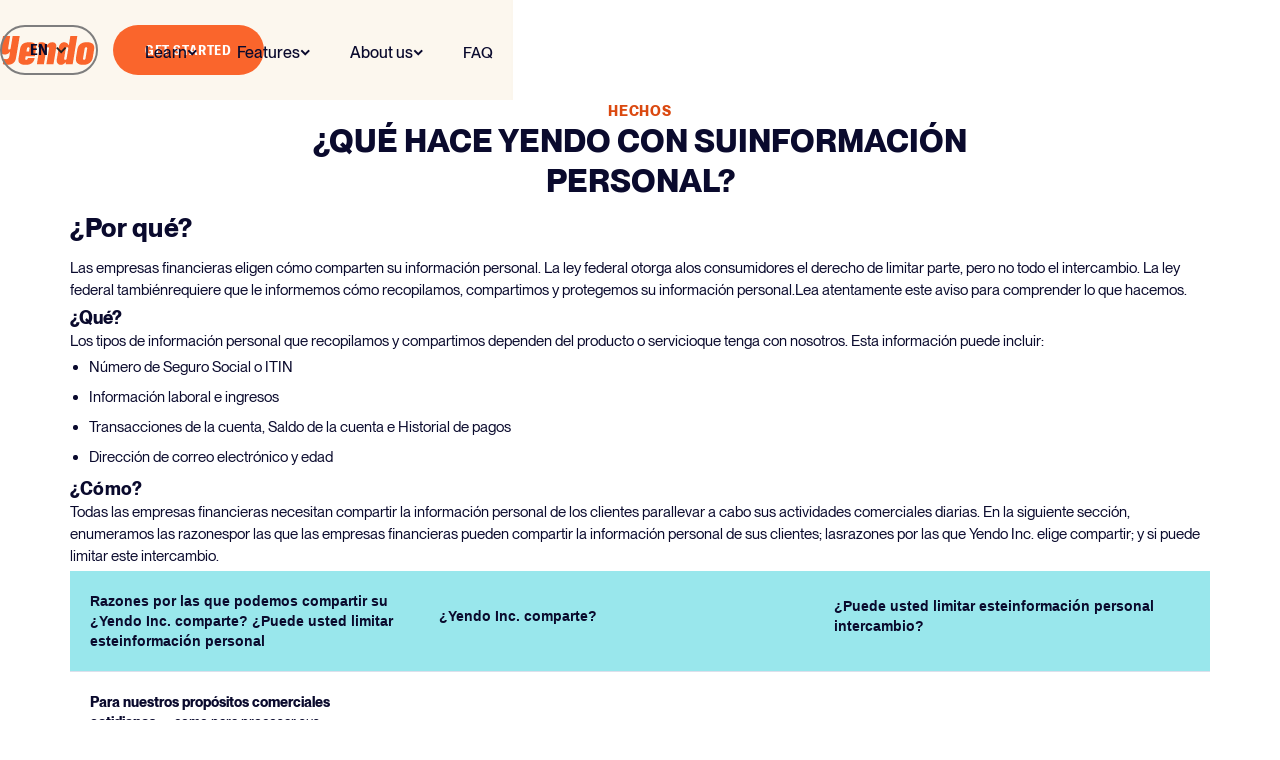

--- FILE ---
content_type: text/html
request_url: https://www.yendo.com/yendo-privacy-notice-sp2
body_size: 16434
content:
<!DOCTYPE html><!-- Last Published: Tue Jan 20 2026 15:34:28 GMT+0000 (Coordinated Universal Time) --><html data-wf-domain="www.yendo.com" data-wf-page="65b2a4d7eeed2e49006de857" data-wf-site="62472df614c028caeceb6a85" lang="EN"><head><meta charset="utf-8"/><title>Yendo Privacy Notice SP2</title><meta content="Yendo Privacy Notice SP2" property="og:title"/><meta content="Yendo Privacy Notice SP2" property="twitter:title"/><meta content="width=device-width, initial-scale=1" name="viewport"/><link href="https://cdn.prod.website-files.com/62472df614c028caeceb6a85/css/yendo.shared.28944984e.min.css" rel="stylesheet" type="text/css" integrity="sha384-KJRJhOy0GinEwRhzkEwovwEFNfnwKwZM0gpnUzwpjG1CzekFE1Ss1W5lnz46MSwl" crossorigin="anonymous"/><style>html.w-mod-js:not(.w-mod-ix3) :is(.question-container-a) {visibility: hidden !important;}</style><script type="text/javascript">!function(o,c){var n=c.documentElement,t=" w-mod-";n.className+=t+"js",("ontouchstart"in o||o.DocumentTouch&&c instanceof DocumentTouch)&&(n.className+=t+"touch")}(window,document);</script><link href="https://cdn.prod.website-files.com/62472df614c028caeceb6a85/6284f6f0adb8058c467d9a4f_Y_Favicon.png" rel="shortcut icon" type="image/x-icon"/><link href="https://cdn.prod.website-files.com/62472df614c028caeceb6a85/62536214cf93a60bb770b03f_webclip.png" rel="apple-touch-icon"/><script type="text/javascript">!function(f,b,e,v,n,t,s){if(f.fbq)return;n=f.fbq=function(){n.callMethod?n.callMethod.apply(n,arguments):n.queue.push(arguments)};if(!f._fbq)f._fbq=n;n.push=n;n.loaded=!0;n.version='2.0';n.agent='plwebflow';n.queue=[];t=b.createElement(e);t.async=!0;t.src=v;s=b.getElementsByTagName(e)[0];s.parentNode.insertBefore(t,s)}(window,document,'script','https://connect.facebook.net/en_US/fbevents.js');fbq('init', '595412002193309');fbq('track', 'PageView');</script><script>
  (function(h,o,u,n,d) {
    h=h[d]=h[d]||{q:[],onReady:function(c){h.q.push(c)}}
    d=o.createElement(u);d.async=1;d.src=n
    n=o.getElementsByTagName(u)[0];n.parentNode.insertBefore(d,n)
  })(window,document,'script','https://www.datadoghq-browser-agent.com/us5/v5/datadog-rum.js','DD_RUM')
  window.DD_RUM.onReady(function() {
    window.DD_RUM.init({
      clientToken: 'pub4f307fa2b993617c619840b55856c3ea',
      applicationId: '48835bc9-7179-4bb4-a6b5-6af29ca8aaf8',
      site: 'us5.datadoghq.com',
      service: 'yendo-www',
      env: 'production',
      // Specify a version number to identify the deployed version of your application in Datadog 
      // version: '1.0.0', 
      sessionSampleRate: 100,
      sessionReplaySampleRate: 0,
      trackUserInteractions: true,
      trackResources: true,
      trackLongTasks: true,
      defaultPrivacyLevel: 'mask-user-input',
    });
  })
</script>


<!-- Google Tag Manager -->
<script>(function(w,d,s,l,i){w[l]=w[l]||[];w[l].push({'gtm.start':
new Date().getTime(),event:'gtm.js'});var f=d.getElementsByTagName(s)[0],
j=d.createElement(s),dl=l!='dataLayer'?'&l='+l:'';j.async=true;j.src=
'https://www.googletagmanager.com/gtm.js?id='+i+dl;f.parentNode.insertBefore(j,f);
})(window,document,'script','dataLayer','GTM-5W8DT434');</script>
<!-- End Google Tag Manager -->

<!-- UserWay, delayed after window load -->
<!-- CookieYes, delayed after window load -->


<script>
  window.addEventListener('load', function () {
    var s1 = document.createElement('script');
    s1.src = 'https://cdn.userway.org/widget.js';
    s1.setAttribute('data-account', 'oXJbp9Rqbh');
    s1.defer = true;
    document.body.appendChild(s1);

    var s2 = document.createElement('script');
    s2.src = 'https://cdn-cookieyes.com/client_data/e2064417dd23c0b1e6b361e1/script.js';
    s2.id = 'cookieyes';
    s2.defer = true;
    document.body.appendChild(s2);
  });
</script>

<script type="text/javascript">
    (function(c,l,a,r,i,t,y){
        c[a]=c[a]||function(){(c[a].q=c[a].q||[]).push(arguments)};
        t=l.createElement(r);t.async=1;t.src="https://www.clarity.ms/tag/"+i;
        y=l.getElementsByTagName(r)[0];y.parentNode.insertBefore(t,y);
    })(window, document, "clarity", "script", "c7ib6ngxaj");
</script>


<!-- Google tag (gtag.js) -->
<script defer src="https://www.googletagmanager.com/gtag/js?id=G-JPX0CJWCX3"></script>
<script>
  window.dataLayer = window.dataLayer || [];
  function gtag(){dataLayer.push(arguments);}
  gtag('js', new Date());

  gtag('config', 'G-JPX0CJWCX3');
</script>


<!-- Google tag (gtag.js) -->
<script async src="https://www.googletagmanager.com/gtag/js?id=AW-10990089724"></script>
<script>
  window.dataLayer = window.dataLayer || [];
  function gtag(){dataLayer.push(arguments);}
  gtag('js', new Date());

  gtag('config', 'AW-10990089724');
</script>


<!--MNTN Tracking Pixel-->
<!-- INSTALL ON ALL PAGES OF SITE-->
<script type="text/javascript">
	(function(){"use strict";var e=null,b="4.0.0",
	n="37124",
	additional="term=value",
	t,r,i;try{t=top.document.referer!==""?encodeURIComponent(top.document.referrer.substring(0,2048)):""}catch(o){t=document.referrer!==null?document.referrer.toString().substring(0,2048):""}try{r=window&&window.top&&document.location&&window.top.location===document.location?document.location:window&&window.top&&window.top.location&&""!==window.top.location?window.top.location:document.location}catch(u){r=document.location}try{i=parent.location.href!==""?encodeURIComponent(parent.location.href.toString().substring(0,2048)):""}catch(a){try{i=r!==null?encodeURIComponent(r.toString().substring(0,2048)):""}catch(f){i=""}}var l,c=document.createElement("script"),h=null,p=document.getElementsByTagName("script"),d=Number(p.length)-1,v=document.getElementsByTagName("script")[d];if(typeof l==="undefined"){l=Math.floor(Math.random()*1e17)}h="dx.mountain.com/spx?"+"dxver="+b+"&shaid="+n+"&tdr="+t+"&plh="+i+"&cb="+l+additional;c.type="text/javascript";c.src=("https:"===document.location.protocol?"https://":"http://")+h;v.parentNode.insertBefore(c,v)})()
</script>


<meta content="Yendo | The Vehicle Secured Credit Card" property="og:title"><meta content="The secured credit card powered by the value of your car, not your credit score. Access up to $10k in revolving credit, no credit check, no cash deposit. Built to help you build." property="og:description"><meta name="author" content="Yendo, Developer: Akodia Emmanuel, Designer: Yendo, Copywriter: George Utkov." /><meta content="https://assets-global.website-files.com/62472df614c028caeceb6a85/627a38175a5be52dc04e92e2_62700f98521e00f01f2be134_yendo_motion_v11%20(1).gif" property="og:image"><meta content="Yendo | The Vehicle Secured Credit Card" property="twitter:title"><meta content="The secured credit card powered by the value of your car, not your credit score. Access up to $10k in revolving credit, no credit check, no cash deposit. Built to help you build." property="twitter:description"><meta content="https://assets-global.website-files.com/62472df614c028caeceb6a85/627a38175a5be52dc04e92e2_62700f98521e00f01f2be134_yendo_motion_v11%20(1).gif" property="twitter:image"><meta property="og:type" content="website">


<style>
  .faq-question-wrap .faq-question-bar .faq-circle .plus-icon{
    transform: rotateZ(0deg)!important;
  }
  .faq-question-wrap.active-faq .faq-question-bar .faq-circle .plus-icon{
    transform: rotateZ(45deg)!important;
  }
  @media screen and (max-width: 991px){
    .yendo_logo{
      transform: translate3d(-23vw, 0, 0)!important;
    }
    .button-style.custom .button.custom {
      opacity: 1.00!important;
    }
  }
  .faq-question-wrap .faq-content-3 {
    display: none;
  }
</style>




<!--- Pass all query params to app -->
<script>
document.addEventListener('DOMContentLoaded', function() {
    // Function to store the query string under a single key in local storage
    function storeQueryString() {
        var queryString = window.location.search;
        if (queryString) {
            localStorage.setItem('queryParams', queryString);
        }
    }

    // Function to append the stored query string to a URL
    function appendStoredQueryString(url) {
        var storedQueryString = localStorage.getItem('queryParams');
        if (storedQueryString) {
            var urlObj = new URL(url, window.location.href);
            var newParams = new URLSearchParams(storedQueryString);
            for (const [key, value] of newParams.entries()) {
                if (!urlObj.searchParams.has(key)) {
                    urlObj.searchParams.set(key, value);
                }
            }
            return urlObj.toString();
        }
        return url;
    }

    if (window.location.search) {
        storeQueryString();
    }

    // Append stored query string to links pointing to apply.yendo.com
    var links = document.querySelectorAll('a[href*="apply.yendo.com"], a[href*="apply.yendo.com/"]');
    links.forEach(function(link) {
        var updatedHref = appendStoredQueryString(link.href);
        link.href = updatedHref;
    });
});
</script>



<!--- Segment Track Event -->
<script>
// Wait until the DOM is fully loaded
document.addEventListener('DOMContentLoaded', function() {
    // Select all anchor tags in the document where the href contains "apply.yendo.com"
    var links = document.querySelectorAll('a[href*="apply.yendo.com"]');

    // Initialize a counter for the buttons on the page
    var linkCounter = 1;

    // Get the URL path as the slug
    var slug = window.location.pathname;

    // Iterate over each link
    links.forEach(function(link) {
        // Add an event listener for the 'click' event
        link.addEventListener('click', function(event) {
            // Get the title of the page
            var title = document.title;

            // Get the label of the clicked link
            var linkLabel = link.textContent || link.innerText;

            // Construct the event name as "slug + cta + number - clicked"
            var eventName = slug + ' - ' + linkLabel + ' (' + linkCounter + ') - clicked';

            // Send the Segment track event
            analytics.track(eventName, {
                slug: slug,
                title: title
            });
          

            // Increment the counter for the next link
            linkCounter++;
        });
    });
});
</script>

<script>
document.addEventListener('DOMContentLoaded', function () {
  // 1) Fix the header logo link name
  function fixLogo(root){
    root.querySelectorAll('a.yendo-logo').forEach(function(a){
      // ensure the logo announces correctly
      a.setAttribute('aria-label', 'Yendo Home');
    });
  }

  // 2) Remove the overlay's generic "Open this option" label everywhere else
  function removeGenericLabels(root){
    root.querySelectorAll('a[aria-label="Open this option"]').forEach(function(a){
      // keep the label only on the logo, remove from others so titles/text can be the name
      if (!a.classList.contains('yendo-logo')) {
        a.removeAttribute('aria-label');
      }
    });
  }

  function runAll(root){
    fixLogo(root);
    removeGenericLabels(root);
  }

  runAll(document);

  // Watch for late mutations from the overlay or CMS
  new MutationObserver(function(muts){
    muts.forEach(function(m){
      m.addedNodes && m.addedNodes.forEach(function(n){
        if (n.nodeType === 1) runAll(n);
      });
    });
  }).observe(document.documentElement, { childList: true, subtree: true });
});
</script>

<!-- Bing Tag Manager -->

<script>
  (function(w,d,t,r,u)
  {
    var f,n,i;
    w[u]=w[u]||[],f=function()
    {
      var o={ti:"97204619", enableAutoSpaTracking: true};
      o.q=w[u],w[u]=new UET(o),w[u].push("pageLoad")
    },
    n=d.createElement(t),n.src=r,n.async=1,n.onload=n.onreadystatechange=function()
    {
      var s=this.readyState;
      s&&s!=="loaded"&&s!=="complete"||(f(),n.onload=n.onreadystatechange=null)
    },
    i=d.getElementsByTagName(t)[0],i.parentNode.insertBefore(n,i)
  })
  (window,document,"script","//bat.bing.com/bat.js","uetq");
</script>

<!-- End Bing Tag Manager -->

<!-- TrustBox script -->
<script type="text/javascript" src="//widget.trustpilot.com/bootstrap/v5/tp.widget.bootstrap.min.js" async></script>
<!-- End TrustBox script -->

<script>
document.addEventListener('DOMContentLoaded', function () {
  function fixDecorativeSpinners(root) {
    // target UserWay spinner images, adjust selector if needed
    var imgs = root.querySelectorAll('img.si_w[src*="spin_wh.svg"], img[src*="spin_wh.svg"]');
    imgs.forEach(function(img){
      // make purely presentational
      img.setAttribute('alt', '');
      img.setAttribute('aria-hidden', 'true');
      img.setAttribute('role', 'presentation');
    });
  }

  fixDecorativeSpinners(document);

  // watch for late injections from the widget
  new MutationObserver(function(muts){
    muts.forEach(function(m){
      m.addedNodes && m.addedNodes.forEach(function(n){
        if (n.nodeType === 1) {
          if (n.matches && (n.matches('img.si_w[src*="spin_wh.svg"]') || n.matches('img[src*="spin_wh.svg"]'))) {
            fixDecorativeSpinners(n.parentNode || document);
          }
          if (n.querySelectorAll) fixDecorativeSpinners(n);
        }
      });
    });
  }).observe(document.documentElement, { childList: true, subtree: true });
});
</script>
<!-- HTML Meta Tags -->
<title>Yendo | The Vehicle Secured Credit Card</title>
<meta name="description" content="Quick, easy access up to $10k in credit with Yendo's secured credit card. No credit checks. Get pre-approved in minutes and build your credit. See what your car is worth.">
<META NAME="ROBOTS" CONTENT="NOINDEX, NOFOLLOW">
<!-- Facebook Meta Tags -->
<meta property="og:url" content="https://www.yendo.com/">
<meta property="og:type" content="website">
<meta property="og:title" content="Yendo | The Vehicle Secured Credit Card">
<meta property="og:description" content="Quick, easy access up to $10k in credit with Yendo's secured credit card. No credit checks. Get pre-approved in minutes and build your credit. See what your car is worth.">
<meta property="og:image" content="https://assets.website-files.com/62472df614c028caeceb6a85/625a661d62fec3865bdeeeb5_625834b3e219f05ecee1c0ec_Home Open graph 1.jpg">

<!-- Twitter Meta Tags -->
<meta name="twitter:card" content="summary_large_image">
<meta property="twitter:domain" content="yendo.com">
<meta property="twitter:url" content="https://www.yendo.com/">
<meta name="twitter:title" content="Yendo | The Vehicle Secured Credit Card">
<meta name="twitter:description" content="Quick, easy access up to $10k in credit with Yendo's secured credit card. No credit checks. Get pre-approved in minutes and build your credit. See what your car is worth.">
<meta name="twitter:image" content="https://assets.website-files.com/62472df614c028caeceb6a85/625a661d62fec3865bdeeeb5_625834b3e219f05ecee1c0ec_Home Open graph 1.jpg">

<!-- Meta Tags Generated via https://www.opengraph.xyz -->
      
<style>
.w-slider-dot {width: 8px;
height: 8px;
background-color: transparent !important;
opacity: 0.3;
/* Dark Blue */

border: 2px solid #0A0A2D;
box-sizing: border-box;margin-left: 15px !important;}

.w-slider-dot.w-active {position: absolute;
width: 8px;
height: 8px;
background: #0A0A2D !important;opacity: 1;}
</style>

<style>
.translated-ltr{margin-top:-40px;}
.translated-ltr{margin-top:-40px;}
.goog-te-banner-frame {display: none;margin-top:-20px;}

.goog-logo-link {
   display:none !important;
    background-color:green;
} 

.goog-te-gadget{
   color: transparent !important;
       font-family: "Gt america condensed"  !important;
       height: 60px;
}

.goog-te-combo{
  font-family: 'Gt america condensed', sans-serif !important;
  font-weight: 700;
  text-transform:uppercase !important;
  color:#0A0A2D !important;
  height:54px;
  border-radius: 100px;
  padding-bottom:10px;
  padding-top:10px;
  padding-left:30px;
  padding-right:;
  background-color:transparent;
    border-style: solid;
  border-width: 2px;
  border-color: rgba(10, 10, 45, 0.15);
  border-radius: 100px;
  -webkit-transition: all 500ms cubic-bezier(.404, .001, .25, 1);
  transition: all 500ms cubic-bezier(.404, .001, .25, 1);
  color: #20355a;
}

.goog-te-combo: hover{
 border-color: #0a0a2d;
  
}

.goog-te-gadget .goog-te-combo {
    margin-right: 15px;
    }
    
        
@media screen and (max-width: 600px) {
.translated-ltr{margin-top:-40px;}
.translated-ltr{margin-top:-40px;}
.goog-te-banner-frame {display: none;margin-top:-20px;}

.goog-logo-link {
   display:none !important;
    background-color:green;
   font-size: 40px;
} 

.goog-te-gadget{
   color: transparent !important;
        font-family: Ppneuemontreal, sans-serif !important;
       height: 60px;
}

.select option{
color: black;
background-color:white;
}


.option{
 font-family: Ppneuemontreal, sans-serif !important;
color: black;
background-color:white;
}

option{
 font-family: Ppneuemontreal, sans-serif !important;
color: black;
background-color:white;
}



}
.goog-te-combo{
   font-family: Ppneuemontreal, sans-serif !important;
  text-transform:uppercase !important;
  color: white !important;
  height:auto;
  margin-top:0px;
  background-color:transparent;
  border: none;
  -webkit-transition: all 500ms cubic-bezier(.404, .001, .25, 1);
  transition: all 500ms cubic-bezier(.404, .001, .25, 1);
  border-radius: 0px;
  padding-bottom:10px;
  padding-top:10px;
  padding-left:0px;
  padding-right:;
  background-color:transparent;
  border:none;
  border-color: transparent;
  width:150px;
}

.goog-te-combo:pressed{
  border:none;
  border-color: transparent;
}

.goog-te-combo:hover{
  border:none;
  border-color: transparent;
}

.goog-te-combo:focused{
  border:none;
  border-color: transparent;
}




.goog-te-gadget .goog-te-combo {
    margin-right: 15px;
    }

}


</style>
</head><body><div id="luxy" class="page-wrapper no-overflow"><div data-w-id="90a9b81f-1754-4f0b-12d9-499ed50f62f6" class="padding-small is_absolute nav_bar"><div class="menu_mother"><div class="navigation_brand"><div class="brand_div"><a href="/" class="yendo-logo w-inline-block"><div class="yendo_logo"></div></a></div><div data-w-id="11015e96-2207-ac25-fa39-3bad3ff092ad" class="nav_menu_new"><img src="https://cdn.prod.website-files.com/62472df614c028caeceb6a85/62531e28ae2c1055173a1975_Yendo%20Menu%20OAOA2D.svg" loading="lazy" alt="Navigational icon" class="default-icon"/><img src="https://cdn.prod.website-files.com/62472df614c028caeceb6a85/6669ef2aeb4853e8ee550919_icon_x.png" loading="lazy" alt="" class="close-icon"/></div><div class="button-style"><a href="https://apply.yendo.com" class="button-primary-1 w-button">get started</a></div></div><div class="mobile-menu-navigation_animation"><div class="nav-mobile-wrapper"><div class="nav-mobile-group"><div class="eyebrow navy-transparent-50 is_navbar">Learn</div><a href="/how-it-works" class="nav-mobile-cta w-inline-block"><div class="nav-mobile-link">How it works</div></a><a href="/reviews" class="nav-mobile-cta w-inline-block"><div class="nav-mobile-link">Reviews</div></a><a href="/faqs" class="nav-mobile-cta w-inline-block"><div class="nav-mobile-link">FAQ</div></a><a href="https://www.yendo.com/blog/what-is-car-equity" class="nav-mobile-cta w-inline-block"><div class="nav-mobile-link">What is car equity?</div></a></div><div class="nav-mobile-group"><div class="eyebrow navy-transparent-50 is_navbar">features</div><a href="/virtual-credit-card" class="nav-mobile-cta w-inline-block"><div class="nav-mobile-link">Virtual Card</div></a><a href="/rewards" class="nav-mobile-cta w-inline-block"><div class="nav-mobile-link">Unlimited Cashback Rewards</div></a><a href="/credit-building" class="nav-mobile-cta w-inline-block"><div class="nav-mobile-link">Build your credit</div></a><a href="/cash-advance" class="nav-mobile-cta w-inline-block"><div class="nav-mobile-link">Cash advance</div></a><a href="/auto-refinancing" class="nav-mobile-cta w-inline-block"><div class="nav-mobile-link">Refinance your auto loan</div></a></div><div class="nav-mobile-group"><div class="eyebrow navy-transparent-50 is_navbar">About us</div><a href="/mission" class="nav-mobile-cta w-inline-block"><div class="nav-mobile-link">Our mission</div></a><a href="/news" class="nav-mobile-cta w-inline-block"><div class="nav-mobile-link">News</div></a><a href="/blog" class="nav-mobile-cta w-inline-block"><div class="nav-mobile-link">Blog</div></a><a href="/contact-us" class="nav-mobile-cta w-inline-block"><div class="nav-mobile-link">Contact us</div></a><a href="/locations" class="nav-mobile-cta w-inline-block"><div class="nav-mobile-link">Where we are available</div></a><a href="/career" class="nav-mobile-cta w-inline-block"><div class="nav-mobile-link">Careers</div></a></div><div class="nav-mobile-group"><div class="eyebrow navy-transparent-50 is_navbar">Language</div><div class="mobile-nav-cta-flex"><a href="#" class="nav-mobile-cta flex w-inline-block"><div class="nav-mobile-link">English</div></a><a href="/espanol" class="nav-mobile-cta flex spanish w-inline-block"><div class="nav-mobile-link">Spanish</div></a></div></div></div></div></div><div data-animation="default" class="nav-component-2 w-nav" data-easing2="ease-in" data-easing="ease" data-collapse="medium" role="banner" data-no-scroll="1" data-duration="400" data-doc-height="1"><div class="nav_container container-large w-container"><a href="/" aria-label="Yendo Home" class="nav_brand brand-size w-nav-brand"></a><nav role="navigation" class="nav_menu w-nav-menu"><div data-hover="true" data-delay="0" data-w-id="f7eefc65-dc3f-ffba-1b7f-a198bb2b5ac1" class="dropdown-nav_link w-dropdown"><div data-w-id="f7eefc65-dc3f-ffba-1b7f-a198bb2b5ac2" class="nav_link text-size-large nav-bar-padding-top flex w-dropdown-toggle"><div class="text-nav_link">Learn</div><div class="icon-nav_link w-embed"><svg xmlns="http://www.w3.org/2000/svg" width="10" height="7" viewBox="0 0 10 7" fill="none">
<path d="M8.48526 2L5.24261 5.24264L1.99997 2" stroke="currentColor" stroke-width="2" stroke-linecap="square"/>
</svg></div></div><nav class="dropdown-list-6 w-dropdown-list"><a href="/how-it-works" class="nav-dropdown-link w-dropdown-link">How it works</a><a href="/reviews" class="nav-dropdown-link w-dropdown-link">Reviews</a><a href="/faqs" class="nav-dropdown-link w-dropdown-link">FAQ</a><a href="https://www.yendo.com/blog/what-is-car-equity" class="nav-dropdown-link w-dropdown-link">What is car equity?</a></nav></div><div data-hover="true" data-delay="0" data-w-id="7d00b3a9-599c-60f4-9754-f6723dd5c060" class="dropdown-nav_link w-dropdown"><div class="nav_link text-size-large nav-bar-padding-top flex w-dropdown-toggle"><div class="text-nav_link">Features</div><div class="icon-nav_link w-embed"><svg xmlns="http://www.w3.org/2000/svg" width="10" height="7" viewBox="0 0 10 7" fill="none">
<path d="M8.48526 2L5.24261 5.24264L1.99997 2" stroke="currentColor" stroke-width="2" stroke-linecap="square"/>
</svg></div></div><nav class="dropdown-list-6 w-dropdown-list"><a href="/virtual-credit-card" class="nav-dropdown-link w-dropdown-link">Virtual card</a><a href="/rewards" class="nav-dropdown-link w-dropdown-link">Unlimited Cashback Rewards</a><a href="/credit-building" class="nav-dropdown-link w-dropdown-link">Build your credit</a><a href="/cash-advance" class="nav-dropdown-link w-dropdown-link">Cash advance</a><a href="/auto-refinancing" class="nav-dropdown-link w-dropdown-link">Refinance your auto loan</a></nav></div><div data-hover="true" data-delay="0" data-w-id="24d9b648-1d7d-8310-a44b-9538d241d0b4" class="dropdown-nav_link w-dropdown"><div class="nav_link text-size-large nav-bar-padding-top flex w-dropdown-toggle"><div class="text-nav_link">About us</div><div class="icon-nav_link w-embed"><svg xmlns="http://www.w3.org/2000/svg" width="10" height="7" viewBox="0 0 10 7" fill="none">
<path d="M8.48526 2L5.24261 5.24264L1.99997 2" stroke="currentColor" stroke-width="2" stroke-linecap="square"/>
</svg></div></div><nav class="dropdown-list-6 w-dropdown-list"><a href="/mission" class="nav-dropdown-link w-dropdown-link">Our mission</a><a href="/news" class="nav-dropdown-link w-dropdown-link">News</a><a href="/blog" class="nav-dropdown-link w-dropdown-link">Blog</a><a href="/contact-us" class="nav-dropdown-link w-dropdown-link">Contact us</a><a href="/locations" class="nav-dropdown-link w-dropdown-link">Where we&#x27;re available</a><a href="/career" class="nav-dropdown-link w-dropdown-link">Careers</a></nav></div><a href="/faqs" aria-label="Yendo FAQs, help and common questions" class="nav_link text-size-large nav-bar-padding-top w-nav-link">FAQ</a></nav><div class="nav_menu-button w-nav-button"><div class="nav_icon w-icon-nav-menu"></div></div><div class="navbar-animated_button hide-mobile-landscape hide-mobile-portrait hide-tablet"><div data-hover="false" data-delay="0" data-w-id="ecbef482-4aed-abad-9dd4-6fbe945fb04e" class="button-inverse-2 is_navbar istoggle w-dropdown"><div data-w-id="ecbef482-4aed-abad-9dd4-6fbe945fb04f" class="dropdown-toggle-4 w-dropdown-toggle"><div data-w-id="ecbef482-4aed-abad-9dd4-6fbe945fb050" class="w-icon-dropdown-toggle"></div><div class="text-block-2 navy">en</div></div><nav class="dropdown-list-3 cistom w-dropdown-list"><div class="eyebrow navy-transparent-50 is_navbar">Language</div><a href="#" class="navbar-dropdown_link w-dropdown-link">English</a><a href="/espanol" class="navbar-dropdown_link border-bottom-0 w-dropdown-link">Spanish</a></nav></div><div class="get_started-hidden_overflow"><a aria-label="Apply now, Yendo Credit Card" data-w-id="ecbef482-4aed-abad-9dd4-6fbe945fb057" href="https://apply.yendo.com" class="button-primary-1 w-button">get started</a></div></div></div></div></div><main class="main-wrapper"><section class="section-hiw"><div class="page-padding-new top-header"><div class="header-container position-center"><div class="eyebrow text-is-orange"><strong>HECHOS</strong></div><h1 class="heading-29">¿QUÉ HACE YENDO CON SUINFORMACIÓN PERSONAL?	</h1></div><div class="contents-container"><div class="section-wrapper"><div class="text-wrapper"><h3 class="header"><strong>¿Por qué?</strong>									</h3><div class="paragraph"><p class="paragraph-4">Las empresas financieras eligen cómo comparten su información personal. La ley federal otorga alos consumidores el derecho de limitar parte, pero no todo el intercambio. La ley federal tambiénrequiere que le informemos cómo recopilamos, compartimos y protegemos su información personal.Lea atentamente este aviso para comprender lo que hacemos.									</p></div></div><div class="text-wrapper"><div class="header"><h3 class="body"><strong>¿Qué?</strong>									</h3></div><div class="paragraph"><div class="rich-text-block-20 w-richtext"><p>Los tipos de información personal que recopilamos y compartimos dependen del producto o servicioque tenga con nosotros. Esta información puede incluir:									</p><ul role="list"><li>Número de Seguro Social o ITIN</li><li>Información laboral e ingresos</li><li>Transacciones de la cuenta, Saldo de la cuenta e Historial de pagos</li><li>Dirección de correo electrónico y edad									</li></ul></div></div></div><div class="text-wrapper"><div class="header"><h3 class="body"><strong class="bold-text-13">¿Cómo?									</strong></h3></div><div class="paragraph"><p>Todas las empresas financieras necesitan compartir la información personal de los clientes parallevar a cabo sus actividades comerciales diarias. En la siguiente sección, enumeramos las razonespor las que las empresas financieras pueden compartir la información personal de sus clientes; lasrazones por las que Yendo Inc. elige compartir; y si puede limitar este intercambio.									</p></div></div></div><div class="table-wrapper"><div class="table-row background-color-blue"><div class="table-section is__first"><div><strong class="bold-text-9">																Razones por las que podemos compartir su ¿Yendo Inc. comparte? ¿Puede usted limitar esteinformación personal														</strong></div></div><div class="table-section is__second"><div><strong class="bold-text-10">										¿Yendo Inc. comparte?														</strong></div></div><div class="table-section is__third"><div><strong class="bold-text-11">															¿Puede usted limitar esteinformación personal intercambio?														</strong></div></div></div><div class="table-row"><div class="table-section is__first"><div class="text-block-43">																		<strong>Para nuestros propósitos comerciales cotidianos—</strong>						como para procesar sus transacciones, mantener su(s)cuenta(s), responder a órdenes judiciales e investigacioneslegales o informar a las agencias de crédito														</div></div><div class="table-section is__second"><img src="https://cdn.prod.website-files.com/62472df614c028caeceb6a85/64410d95cf797b45b4f04534_Flat_tick_icon.svg" loading="lazy" width="24" alt=""/></div><div class="table-section is__third"><img src="https://cdn.prod.website-files.com/62472df614c028caeceb6a85/64410d2df6fbe5116f1f0b40_close%20(2).svg" alt="" class="table-action-icon-2 x"/></div></div><div class="table-row"><div class="table-section is__first"><div class="text-block-43">												<strong>Para nuestros propósitos de marketing—</strong>					para ofrecerle nuestros productos y servicios Sí									</div></div><div class="table-section is__second"><img src="https://cdn.prod.website-files.com/62472df614c028caeceb6a85/64410d95cf797b45b4f04534_Flat_tick_icon.svg" loading="lazy" width="24" alt=""/></div><div class="table-section is__third"><img src="https://cdn.prod.website-files.com/62472df614c028caeceb6a85/64410d2df6fbe5116f1f0b40_close%20(2).svg" alt="" class="table-action-icon-2 x"/></div></div><div class="table-row"><div class="table-section is__first"><div class="text-block-43">												<strong>Para marketing conjunto con otras empresas</strong>					<strong>financieras</strong>									</div></div><div class="table-section is__second"><img src="https://cdn.prod.website-files.com/62472df614c028caeceb6a85/64410d95cf797b45b4f04534_Flat_tick_icon.svg" loading="lazy" width="24" alt=""/></div><div class="table-section is__third"><img src="https://cdn.prod.website-files.com/62472df614c028caeceb6a85/64410d2df6fbe5116f1f0b40_close%20(2).svg" alt="" class="table-action-icon-2 x"/></div></div><div class="table-row"><div class="table-section is__first"><div class="text-block-43">												<strong>Para los fines comerciales cotidianos de nuestras</strong>													Sí																			<strong>afiliadas— </strong>No					información sobre sus transacciones y experiencias									</div></div><div class="table-section is__second"><img src="https://cdn.prod.website-files.com/62472df614c028caeceb6a85/64410d2df6fbe5116f1f0b40_close%20(2).svg" alt="" class="table-action-icon-2 x"/></div><div class="table-section is__third"><div class="text-block-44">												No lo compartimos									</div></div></div><div class="table-row"><div class="table-section is__first"><div class="text-block-43">												<strong>Para los fines comerciales cotidianos de nuestras<br/>afiliadas— </strong>Noinformación sobre su solvencia									</div></div><div class="table-section is__second"><img src="https://cdn.prod.website-files.com/62472df614c028caeceb6a85/64410d2df6fbe5116f1f0b40_close%20(2).svg" alt="" class="table-action-icon-2 x"/></div><div class="table-section is__third"><div class="text-block-44">												No lo compartimos									</div></div></div><div class="table-row"><div class="table-section is__first"><div class="text-block-43">												<strong>Para que nuestros afiliados comercialicen con usted —</strong>					información sobre sus transacciones, experiencias y Nosolvencia crediticia									</div></div><div class="table-section is__second"><img src="https://cdn.prod.website-files.com/62472df614c028caeceb6a85/64410d2df6fbe5116f1f0b40_close%20(2).svg" alt="" class="table-action-icon-2 x"/></div><div class="table-section is__third"><div class="text-block-44">												No lo compartimos									</div></div></div><div class="table-row bottom-no-line"><div class="table-section is__first"><div class="text-block-43">												<strong>Para que los no afiliados comercialicen</strong>									</div></div><div class="table-section is__second"><img src="https://cdn.prod.website-files.com/62472df614c028caeceb6a85/64410d95cf797b45b4f04534_Flat_tick_icon.svg" loading="lazy" width="24" alt=""/></div><div class="table-section is__third"><img src="https://cdn.prod.website-files.com/62472df614c028caeceb6a85/64410d95cf797b45b4f04534_Flat_tick_icon.svg" loading="lazy" width="24" alt=""/></div></div></div><div class="text-wrapper"><div class="header"><h3 class="body"><strong class="bold-text-12">																		Para limitar<br/>nuestro intercambio														</strong></h3></div><div class="paragraph"><div class="w-richtext"><ul role="list">							<li>Llame al 888-532-0770 — nuestro menú lo guiará a través de su(s) elección(es) o																			</li></ul><ul role="list">							<li>Visítenos en línea: <a href="http://yendo.com"> www.Yendo.com	</a>						</li></ul><ul role="list">						</ul></div><p class="paragraph-5">																		Tenga en cuenta:<br/>Si es un cliente <em>nuevo</em>, podemos comenzar a compartir su información 30 días después de la fechaen que enviamos este aviso<strong>. </strong>Cuando <em>ya no sea </em>nuestro cliente, <em>o si nunca se convierte en cliente</em>,continuaremos compartiendo su información como se describe en este aviso.						Sin embargo, puede comunicarse con nosotros en cualquier momento para limitar nuestrointercambio.														</p></div></div><div class="text-wrapper"><div class="header"><h3 class="body"><strong>																		¿Preguntas?														</strong></h3></div><div class="paragraph"><p>												Llame al 888-532-0770 o visite									 <a href="#">www.Yendo.com</a>														</p></div></div><div class="table-wrapper"><div class="table-row background-color-blue single-columm"><div class="table-section single-column"><div><strong class="bold-text-9">												Quiénes somos									</strong></div></div></div><div class="table-row"><div class="table-section is__left"><div class="text-block-43">												¿Quién proporciona este aviso?									</div></div><div class="table-section is__right"><div class="text-block-45"><strong>												Yendo Inc y Cross River Bank									</strong></div></div></div></div><div class="table-wrapper"><div class="table-row background-color-blue single-columm"><div class="table-section single-column"><div><strong class="bold-text-9">																		Lo que hacemos														</strong></div></div></div><div class="table-row"><div class="table-section is__left"><div class="text-block-43">																		¿Cómo Yendo Inc.<br/>protege mi información personal?														</div></div><div class="table-section is__right"><div class="text-block-45">																		Para proteger su información personal del acceso y uso no autorizado,utilizamos medidas de seguridad que cumplen con la ley federal. Estasmedidas incluyen protecciones informáticas y archivos y edificiosprotegidos.						Autorizamos a nuestros empleados a obtener su información sólo cuandola necesitan para realizar su trabajo.														</div></div></div><div class="table-row"><div class="table-section is__left"><div class="text-block-43">																		¿Cómo Yendo Inc.<br/>recopila mi información personal?														</div></div><div class="table-section is__right"><div class="rich-text-block-21 w-richtext"><h5>Recopilamos su información personal, por ejemplo, cuando usted														</h5><ul role="list">	<li>Abre una cuenta</li><li> Usa su tarjeta de crédito</li><li> Paga sus cuentas						</li><li> Nos da sus datos de ingresos</li><li> No da su información de contacto</li></ul><h5>We also collect your personal information from other companies.</h5></div></div></div><div class="table-row"><div class="table-section is__left"><div class="text-block-43">																		¿Por qué no puedo limitar todo lo que secomparte?														</div></div><div class="table-section is__right"><div class="rich-text-block-22 w-richtext"><h5>				</h5><h5>					</h5><h5>La ley federal le otorga el derecho de limitar sólo														</h5><ul role="list">							<li>compartir para fines comerciales cotidianos de los afiliados —	información sobre su solvencia</li></ul><ul role="list"><li>afiliados por usar su información para comercializar con usted							</li><li>compartir para que los no afiliados comercialicen con usted						</li>					</ul><h5>Las leyes estatales y las empresas individuales pueden otorgarle derechosadicionales para limitar el intercambio.							</h5><ol start="0" role="list">											</ol><p>				</p><p>			</p><p>		</p><h5>‍</h5></div></div></div></div><div class="table-row"><div class="table-section is__left"><div class="text-block-43">																																				¿Qué sucede cuando limito el uso compartidode una cuenta que tengo conjuntamente conotra persona?																											</div></div><div class="table-section is__right"><div class="text-block-45">																		Sus elecciones se aplicarán a todos en su cuenta.														</div></div></div><div class="table-row background-color-blue single-columm"><div class="table-section single-column"><div><strong class="bold-text-9">																		Definiciones														</strong></div></div></div><div class="table-row"><div class="table-section is__left"><div class="text-block-43">																		Afiliados														</div></div><div class="table-section is__right"><div class="rich-text-block-22 w-richtext"><h5>																		Empresas relacionadas por propiedad o control común. Pueden serempresas financieras y no financieras.														</h5><ul role="list"><li><em>																		Yendo Inc. no tiene afiliados.														</em></li></ul></div></div></div><div class="table-row"><div class="table-section is__left"><div class="text-block-43">																		No afiliados														</div></div><div class="table-section is__right"><div class="rich-text-block-22 w-richtext"><h5>																Empresas no relacionadas por propiedad o control común. Pueden serempresas financieras y no financieras.																															</h5><ul role="list"><li><em>Las empresas no afiliadas con las que compartimos pueden incluirempresas de consolidación de deuda.																												</em></li></ul></div></div></div><div class="table-row"><div class="table-section is__left"><div class="text-block-43">																		Comercialización conjunta														</div></div><div class="table-section is__right"><div class="rich-text-block-22 w-richtext"><h5>																		Un acuerdo formal entre compañías financieras no afiliadas que juntascomercializan productos o servicios financieros para usted.														</h5><h5>																		</h5><ul role="list"><li><em>																		Nuestros socios de marketing conjunto incluyen empresas comoproveedores de seguros.																												</em></li></ul></div></div></div><div class="table-row background-color-blue single-columm"><div class="table-section single-column"><div><strong class="bold-text-9">																		Otra información importante														</strong></div></div></div><div class="table-row _2-column bottom-no-line"><div class="table-section shorter _100width"><div class="text-block-43">																		<strong>Residentes de California: </strong>si su cuenta tiene una dirección de facturación en California, no compartiremos suinformación personal excepto en la medida en que lo permita la ley de California.														</div></div></div></div></div></section></main><div class="section-cta-new"><div class="page-padding-new is_cta"><div class="flex-container-wrapper"><div class="flex-card is_ctacard"><div class="mastercard-container position-left"><img src="https://cdn.prod.website-files.com/62472df614c028caeceb6a85/64ace42c7a71edff2df40431_master-card.png" loading="lazy" width="215" alt="" class="image-61"/></div><div class="header-container is_ctacard"><h2 class="cta-header">Apply today</h2><p class="body-big cta-body">Access up to $10,000 in credit with Yendo.</p></div><div class="button-container"><a aria-label="Apply now, Yendo Credit Card" href="https://apply.yendo.com" class="button-primary-1 w-button">Get started</a></div></div><div class="flex-card showdesktop"><img src="https://cdn.prod.website-files.com/62472df614c028caeceb6a85/689e119111c8876ba09d8cbd_10356cf17e9d5354372b9f89116854b7_Yendo%20App%20Store%20Rating.png" loading="lazy" sizes="100vw" srcset="https://cdn.prod.website-files.com/62472df614c028caeceb6a85/689e119111c8876ba09d8cbd_10356cf17e9d5354372b9f89116854b7_Yendo%20App%20Store%20Rating-p-500.png 500w, https://cdn.prod.website-files.com/62472df614c028caeceb6a85/689e119111c8876ba09d8cbd_10356cf17e9d5354372b9f89116854b7_Yendo%20App%20Store%20Rating-p-800.png 800w, https://cdn.prod.website-files.com/62472df614c028caeceb6a85/689e119111c8876ba09d8cbd_10356cf17e9d5354372b9f89116854b7_Yendo%20App%20Store%20Rating-p-1080.png 1080w, https://cdn.prod.website-files.com/62472df614c028caeceb6a85/689e119111c8876ba09d8cbd_10356cf17e9d5354372b9f89116854b7_Yendo%20App%20Store%20Rating-p-1600.png 1600w, https://cdn.prod.website-files.com/62472df614c028caeceb6a85/689e119111c8876ba09d8cbd_10356cf17e9d5354372b9f89116854b7_Yendo%20App%20Store%20Rating.png 1680w" alt="" class="flex-image"/></div><div class="flex-card is_ctacard_image hide-desktop"><img src="https://cdn.prod.website-files.com/62472df614c028caeceb6a85/6696c59febf2a6bcac3cfc35_yendo_Creditcard_mockup_woBG%20copy%203.png" loading="lazy" alt="" class="flex-image ctacard"/></div></div></div></div><footer id="footer" class="footer new"><div class="footer-row"><div id="w-node-_66ea40f2-a791-a6b2-9fc2-0d3fe39ff580-f6f90c0f" class="custom-footer-grid footer-column first-column"><div class="footer-column-first-block"><img src="https://cdn.prod.website-files.com/62472df614c028caeceb6a85/624db914954b1015d01d5085_Yendo%20Logo.svg" loading="lazy" alt="Yendo Logo in SVG" class="footer-logo"/><div class="footer-logo-box"><h3 class="footer-logo-tagline">Your new credit card is just around the corner.</h3></div><div class="download_stores_container"><a href="https://apps.apple.com/us/app/yendo/id1618517010" class="downloadon w-inline-block"><img sizes="239.953125px" srcset="https://cdn.prod.website-files.com/62472df614c028caeceb6a85/661ec249d4178be459253a0f_googleplay_appstore_download_appS_white-p-500.png 500w, https://cdn.prod.website-files.com/62472df614c028caeceb6a85/661ec249d4178be459253a0f_googleplay_appstore_download_appS_white.avif 3334w" alt="Apple App Store" src="https://cdn.prod.website-files.com/62472df614c028caeceb6a85/661ec249d4178be459253a0f_googleplay_appstore_download_appS_white.avif" loading="lazy" class="image-43"/></a><a href="https://play.google.com/store/apps/details?id=com.yendo.app&amp;pcampaignid=web_share" class="downloadon w-inline-block"><img sizes="239.953125px" srcset="https://cdn.prod.website-files.com/62472df614c028caeceb6a85/661ec2530e0822459c00079d_googleplay_appstore_download_google_white-p-500.png 500w, https://cdn.prod.website-files.com/62472df614c028caeceb6a85/661ec2530e0822459c00079d_googleplay_appstore_download_google_white.avif 3334w" alt="Google Play Store Logo" src="https://cdn.prod.website-files.com/62472df614c028caeceb6a85/661ec2530e0822459c00079d_googleplay_appstore_download_google_white.avif" loading="lazy" class="image-42"/></a></div></div><div class="footer-social-block"><a href="https://www.facebook.com/JoinYendo" target="_blank" class="footer-social-link w-inline-block"><img loading="lazy" src="https://cdn.prod.website-files.com/62472df614c028caeceb6a85/625338ce81a54050f32f07a0_facebook.svg" alt="Facebook Logo" class="footer-social-image"/></a><a href="https://www.linkedin.com/company/yendo1/" target="_blank" class="footer-social-link w-inline-block"><img loading="lazy" src="https://cdn.prod.website-files.com/62472df614c028caeceb6a85/625338ce91163e21b5bb8006_linkedin.svg" alt="LinkedIn Logo" class="footer-social-image"/></a><a href="https://www.tiktok.com/@joinyendo" target="_blank" class="footer-social-link w-inline-block"><img loading="lazy" src="https://cdn.prod.website-files.com/62472df614c028caeceb6a85/6346c9a7c0f66db7fa702bdb_tiktok.svg" alt="TikTok Logo" class="footer-social-image"/></a><a href="https://www.instagram.com/joinyendo/" target="_blank" class="footer-social-link w-inline-block"><img loading="lazy" src="https://cdn.prod.website-files.com/62472df614c028caeceb6a85/625338ceae2c105f703ace8b_instagram.svg" alt="Instagram Logo" class="footer-social-image"/></a></div></div><div class="footer-column"><div class="eyebrow footertitle">Learn</div><div class="footer_links flex-link width-auto"><ul role="list" class="footer-link-list w-list-unstyled"><li class="item-footer-link-list"><a href="/how-it-works" class="footer-link">How it works</a></li><li class="item-footer-link-list"><a href="/reviews" class="footer-link">Reviews</a></li><li class="item-footer-link-list"><a aria-label="Yendo FAQs, help and common questions" href="/faqs" class="footer-link">FAQ</a></li></ul></div></div><div class="footer-column"><div class="eyebrow footertitle">Features</div><ul role="list" class="footer-link-list w-list-unstyled"><li class="item-footer-link-list"><a href="/virtual-credit-card" class="footer-link">Virtual Card</a></li><li class="item-footer-link-list"><a href="/credit-building" class="footer-link">Build your credit</a></li><li class="item-footer-link-list"><a href="/cash-advance" class="footer-link item-footer-link-list">Cash advance</a></li><li class="item-footer-link-list"><a href="/auto-refinancing" class="footer-link">Refinance your auto loan</a></li><li class="item-footer-link-list"><a href="/referral-program" class="footer-link">Referral program</a></li></ul></div><div class="footer-column"><div class="eyebrow footertitle">About us</div><ul role="list" class="footer-link-list w-list-unstyled"><li class="item-footer-link-list"><a href="/mission" class="footer-link">Our mission</a></li><li class="item-footer-link-list"><a href="/news" class="footer-link">News</a></li><li class="item-footer-link-list"><a href="/blog" class="footer-link">Blog</a></li><li class="item-footer-link-list"><a href="/locations" class="footer-link">Locations</a></li><li class="item-footer-link-list"><a href="/career" class="footer-link">Careers</a></li><li class="item-footer-link-list"><a href="/status/accessibility-statement" class="footer-link">Accessibility Statement</a></li><li class="item-footer-link-list"><a href="/status/virtual-assistant-terms-of-use" class="footer-link">Virtual Assistant Terms of Use</a></li><li class="item-footer-link-list"><a href="/contact-us" class="footer-link">Contact Us</a></li><li class="item-footer-link-list"><a href="/licenses" class="footer-link">Licenses</a></li></ul></div></div><div class="footer-banner custom custom-banner"><p class="footer-text">Annual fee is $40. Annual Percentage Rate is a fixed 29.88% for purchases. Cash advances accrue interest at 29.88% APR and have a 3% fee. Foreign transactions incur a 3% fee. Balance transfers incur a 5% fee. A one-time lien placement fee up to $20, which is paid to your state of residence, will be charged on your first monthly statement.<br/><br/>Title and Payday Loan information in the Comparison tabled is based on the following CFPB Reports (<a href="https://assets.website-files.com/62472df614c028caeceb6a85/62fce8153e173c6abc1e0d2d_201605_cfpb_single-payment-vehicle-title-lending.pdf" aria-label="CFPB Vehicle Title Lending PDF" class="link-20">1</a>)(<a href="https://www.consumerfinance.gov/ask-cfpb/what-is-a-payday-loan-en-1567/" aria-label="CFPB What is a Payday Loan" class="link-19">2</a>). The comparison table assumes (i) a typical single installment title loan agreement is renewed each month for a total of twelve months; (ii) all accumulated interest and fees are paid on each extension date; and (iii) the loan is paid in full at the end of 12 months.<br/><br/>Credit line offered is based on a variety of factors, including the value of the vehicle.<br/><br/>Credit limit increases are available based on account performance. </p><p class="footer-text">Yendo credit cards are issued by Cross River Bank, Member FDIC, pursuant to license from Mastercard International © 2024 Yendo, Inc. All rights reserved. This is not a deposit product.</p><p class="footer-text">While some communications from Yendo are offered in Spanish for your convenience, future communications from Yendo and the documents related to its contractual agreements, disclosures, notifications and statements of account, as well as the Internet and mobile services may only be available in English. You must be able to read and understand these documents or have translation assistance to understand and use this product or service. Documents in English are available upon your request.<br/></p><div class="div-block-12"><a href="/privacy-policy" class="footer-text">Privacy Policy</a><a href="/terms-of-service" class="footer-text">Term of Service</a><a href="https://files.yendo.com/en/privacy_notice.pdf" class="footer-text">Privacy Notice</a></div></div></footer></div><script src="https://d3e54v103j8qbb.cloudfront.net/js/jquery-3.5.1.min.dc5e7f18c8.js?site=62472df614c028caeceb6a85" type="text/javascript" integrity="sha256-9/aliU8dGd2tb6OSsuzixeV4y/faTqgFtohetphbbj0=" crossorigin="anonymous"></script><script src="https://cdn.prod.website-files.com/62472df614c028caeceb6a85/js/yendo.schunk.e0c428ff9737f919.js" type="text/javascript" integrity="sha384-ar82P9eriV3WGOD8Lkag3kPxxkFE9GSaSPalaC0MRlR/5aACGoFQNfyqt0dNuYvt" crossorigin="anonymous"></script><script src="https://cdn.prod.website-files.com/62472df614c028caeceb6a85/js/yendo.schunk.532155c1128b8ffb.js" type="text/javascript" integrity="sha384-1c8dgu6XWaTtZlOq6YQ2Bg07R8Y5Vut/+XcEhUfgds9yBcZmURpiS7+sPmQxnjK3" crossorigin="anonymous"></script><script src="https://cdn.prod.website-files.com/62472df614c028caeceb6a85/js/yendo.schunk.5d6faf9924dcb565.js" type="text/javascript" integrity="sha384-eAdOP0KFFuSEblSCo/1N7MQDQcDDdmNXmSzwhWNRZ+hIAysVYAMGJjWruQoB3xPA" crossorigin="anonymous"></script><script src="https://cdn.prod.website-files.com/62472df614c028caeceb6a85/js/yendo.1b1d4462.2b4b21202bf862fa.js" type="text/javascript" integrity="sha384-tZhyj7PNvdxNmT+X/Wn7bFkj6OQOSI6vKCOsKEm7AjTTRadY+b4bNKTIF/sSqcip" crossorigin="anonymous"></script><script src="https://cdn.prod.website-files.com/gsap/3.14.2/gsap.min.js" type="text/javascript"></script><!-- Google Tag Manager (noscript) -->
<noscript><iframe src="https://www.googletagmanager.com/ns.html?id=GTM-5W8DT434"
height="0" width="0" style="display:none;visibility:hidden"></iframe></noscript>
<!-- End Google Tag Manager (noscript) -->

<script defer>
  !function(){var analytics=window.analytics=window.analytics||[];if(!analytics.initialize)if(analytics.invoked)window.console&&console.error&&console.error("Segment snippet included twice.");else{analytics.invoked=!0;analytics.methods=["trackSubmit","trackClick","trackLink","trackForm","pageview","identify","reset","group","track","ready","alias","debug","page","once","off","on","addSourceMiddleware","addIntegrationMiddleware","setAnonymousId","addDestinationMiddleware"];analytics.factory=function(e){return function(){var t=Array.prototype.slice.call(arguments);t.unshift(e);analytics.push(t);return analytics}};for(var e=0;e<analytics.methods.length;e++){var key=analytics.methods[e];analytics[key]=analytics.factory(key)}analytics.load=function(key,e){var t=document.createElement("script");t.type="text/javascript";t.async=!0;t.src="https://cdn.segment.com/analytics.js/v1/" + key + "/analytics.min.js";var n=document.getElementsByTagName("script")[0];n.parentNode.insertBefore(t,n);analytics._loadOptions=e};analytics._writeKey="Hzpbbbm5kg481yP3DHj95JiFmGC6PSqI";;analytics.SNIPPET_VERSION="4.15.3";
  analytics.load("Hzpbbbm5kg481yP3DHj95JiFmGC6PSqI");
  analytics.page();
  }}();
</script>

<!-- AudioEye) -->




<!-- End AudioEye) -->


<script>
$(".faq-question-bar").click(function(){
  $(this).parent().toggleClass("active-faq");
  $(this).find('.faq-content-3').animate({
    height: 'toggle'
  });
});
</script>
<script>
  var accordion = (function(){

    var $accordion = $('.faq-wrapper');
    var $accordion_header = $accordion.find('.faq-question-bar');
    var $accordion_item = $('.faq-question-wrap');

    // default settings 
    var settings = {
      // animation speed
      speed: 400,

      // close all other accordion items if true
      oneOpen: false,
    };

    return {
      // pass configurable object literal
      init: function($settings) {
        $accordion_header.on('click', function() {
          accordion.toggle($(this));
        });

        $.extend(settings, $settings); 

        // ensure only one accordion is active if oneOpen is true
        if(settings.oneOpen && $('.faq-question-wrap.active').length > 1) {
          $('.faq-question-wrap.active:not(:first)').removeClass('active');
        }

        // reveal the active accordion bodies
        $('.faq-question-wrap.active').find('> .faq-content-3').show();
      },
      toggle: function($this) {

        if(settings.oneOpen && $this[0] != $this.closest('.faq-wrapper').find('> .faq-question-wrap.active > .faq-question-bar')[0]) {
          $this.closest('.faq-wrapper')
            .find('> .faq-question-wrap') 
            .removeClass('active')
            .find('.faq-content-3')
            .slideUp()
        }

        // show/hide the clicked accordion item
        $this.closest('.faq-question-wrap').toggleClass('active');
        $this.next().stop().slideToggle(settings.speed);
      }
    }
  })();

  $(document).ready(function(){
    accordion.init({ speed: 300, oneOpen: true });
  });
</script>
 <script type="text/javascript">
 function googleTranslateElementInit() {
 new google.translate.TranslateElement({ pageLanguage: "en" }, "google_translate_element");
 };
</script>
<script src="https://cdn.prod.website-files.com/62472df614c028caeceb6a85/6252f18789808e82a8c77d25_5e6f5702c40c692e91cae939_translator.txt"></script>


<script>
$(document).ready(function() {
    $('#gal1 div:nth-child(3)').trigger('tap');
});
</script>


<script>
    $(document).ready(function(e) {
        $('#btnSubmit').click(function() {
            var number = $('#phone').val();
						var re = ^[\+]?[(]?[0-9]{3}[)]?[-\s\.]?[0-9]{3}[-\s\.]?[0-9]{4,6}$;
            
            if (re.test(number)) {
            return 0;
            } else {
            //    $('.error-div').fadeIn().delay(3000).fadeOut('slow');
                        $('#phone').attr('style','border-color: ##FA652C;');
                return false;
            }
        });
    });
</script>
</body></html>

--- FILE ---
content_type: text/css
request_url: https://cdn.prod.website-files.com/62472df614c028caeceb6a85/css/yendo.shared.28944984e.min.css
body_size: 98896
content:
html{-webkit-text-size-adjust:100%;-ms-text-size-adjust:100%;font-family:sans-serif}body{margin:0}article,aside,details,figcaption,figure,footer,header,hgroup,main,menu,nav,section,summary{display:block}audio,canvas,progress,video{vertical-align:baseline;display:inline-block}audio:not([controls]){height:0;display:none}[hidden],template{display:none}a{background-color:#0000}a:active,a:hover{outline:0}abbr[title]{border-bottom:1px dotted}b,strong{font-weight:700}dfn{font-style:italic}h1{margin:.67em 0;font-size:2em}mark{color:#000;background:#ff0}small{font-size:80%}sub,sup{vertical-align:baseline;font-size:75%;line-height:0;position:relative}sup{top:-.5em}sub{bottom:-.25em}img{border:0}svg:not(:root){overflow:hidden}hr{box-sizing:content-box;height:0}pre{overflow:auto}code,kbd,pre,samp{font-family:monospace;font-size:1em}button,input,optgroup,select,textarea{color:inherit;font:inherit;margin:0}button{overflow:visible}button,select{text-transform:none}button,html input[type=button],input[type=reset]{-webkit-appearance:button;cursor:pointer}button[disabled],html input[disabled]{cursor:default}button::-moz-focus-inner,input::-moz-focus-inner{border:0;padding:0}input{line-height:normal}input[type=checkbox],input[type=radio]{box-sizing:border-box;padding:0}input[type=number]::-webkit-inner-spin-button,input[type=number]::-webkit-outer-spin-button{height:auto}input[type=search]{-webkit-appearance:none}input[type=search]::-webkit-search-cancel-button,input[type=search]::-webkit-search-decoration{-webkit-appearance:none}legend{border:0;padding:0}textarea{overflow:auto}optgroup{font-weight:700}table{border-collapse:collapse;border-spacing:0}td,th{padding:0}@font-face{font-family:webflow-icons;src:url([data-uri])format("truetype");font-weight:400;font-style:normal}[class^=w-icon-],[class*=\ w-icon-]{speak:none;font-variant:normal;text-transform:none;-webkit-font-smoothing:antialiased;-moz-osx-font-smoothing:grayscale;font-style:normal;font-weight:400;line-height:1;font-family:webflow-icons!important}.w-icon-slider-right:before{content:""}.w-icon-slider-left:before{content:""}.w-icon-nav-menu:before{content:""}.w-icon-arrow-down:before,.w-icon-dropdown-toggle:before{content:""}.w-icon-file-upload-remove:before{content:""}.w-icon-file-upload-icon:before{content:""}*{box-sizing:border-box}html{height:100%}body{color:#333;background-color:#fff;min-height:100%;margin:0;font-family:Arial,sans-serif;font-size:14px;line-height:20px}img{vertical-align:middle;max-width:100%;display:inline-block}html.w-mod-touch *{background-attachment:scroll!important}.w-block{display:block}.w-inline-block{max-width:100%;display:inline-block}.w-clearfix:before,.w-clearfix:after{content:" ";grid-area:1/1/2/2;display:table}.w-clearfix:after{clear:both}.w-hidden{display:none}.w-button{color:#fff;line-height:inherit;cursor:pointer;background-color:#3898ec;border:0;border-radius:0;padding:9px 15px;text-decoration:none;display:inline-block}input.w-button{-webkit-appearance:button}html[data-w-dynpage] [data-w-cloak]{color:#0000!important}.w-code-block{margin:unset}pre.w-code-block code{all:inherit}.w-optimization{display:contents}.w-webflow-badge,.w-webflow-badge>img{box-sizing:unset;width:unset;height:unset;max-height:unset;max-width:unset;min-height:unset;min-width:unset;margin:unset;padding:unset;float:unset;clear:unset;border:unset;border-radius:unset;background:unset;background-image:unset;background-position:unset;background-size:unset;background-repeat:unset;background-origin:unset;background-clip:unset;background-attachment:unset;background-color:unset;box-shadow:unset;transform:unset;direction:unset;font-family:unset;font-weight:unset;color:unset;font-size:unset;line-height:unset;font-style:unset;font-variant:unset;text-align:unset;letter-spacing:unset;-webkit-text-decoration:unset;text-decoration:unset;text-indent:unset;text-transform:unset;list-style-type:unset;text-shadow:unset;vertical-align:unset;cursor:unset;white-space:unset;word-break:unset;word-spacing:unset;word-wrap:unset;transition:unset}.w-webflow-badge{white-space:nowrap;cursor:pointer;box-shadow:0 0 0 1px #0000001a,0 1px 3px #0000001a;visibility:visible!important;opacity:1!important;z-index:2147483647!important;color:#aaadb0!important;overflow:unset!important;background-color:#fff!important;border-radius:3px!important;width:auto!important;height:auto!important;margin:0!important;padding:6px!important;font-size:12px!important;line-height:14px!important;text-decoration:none!important;display:inline-block!important;position:fixed!important;inset:auto 12px 12px auto!important;transform:none!important}.w-webflow-badge>img{position:unset;visibility:unset!important;opacity:1!important;vertical-align:middle!important;display:inline-block!important}h1,h2,h3,h4,h5,h6{margin-bottom:10px;font-weight:700}h1{margin-top:20px;font-size:38px;line-height:44px}h2{margin-top:20px;font-size:32px;line-height:36px}h3{margin-top:20px;font-size:24px;line-height:30px}h4{margin-top:10px;font-size:18px;line-height:24px}h5{margin-top:10px;font-size:14px;line-height:20px}h6{margin-top:10px;font-size:12px;line-height:18px}p{margin-top:0;margin-bottom:10px}blockquote{border-left:5px solid #e2e2e2;margin:0 0 10px;padding:10px 20px;font-size:18px;line-height:22px}figure{margin:0 0 10px}figcaption{text-align:center;margin-top:5px}ul,ol{margin-top:0;margin-bottom:10px;padding-left:40px}.w-list-unstyled{padding-left:0;list-style:none}.w-embed:before,.w-embed:after{content:" ";grid-area:1/1/2/2;display:table}.w-embed:after{clear:both}.w-video{width:100%;padding:0;position:relative}.w-video iframe,.w-video object,.w-video embed{border:none;width:100%;height:100%;position:absolute;top:0;left:0}fieldset{border:0;margin:0;padding:0}button,[type=button],[type=reset]{cursor:pointer;-webkit-appearance:button;border:0}.w-form{margin:0 0 15px}.w-form-done{text-align:center;background-color:#ddd;padding:20px;display:none}.w-form-fail{background-color:#ffdede;margin-top:10px;padding:10px;display:none}label{margin-bottom:5px;font-weight:700;display:block}.w-input,.w-select{color:#333;vertical-align:middle;background-color:#fff;border:1px solid #ccc;width:100%;height:38px;margin-bottom:10px;padding:8px 12px;font-size:14px;line-height:1.42857;display:block}.w-input::placeholder,.w-select::placeholder{color:#999}.w-input:focus,.w-select:focus{border-color:#3898ec;outline:0}.w-input[disabled],.w-select[disabled],.w-input[readonly],.w-select[readonly],fieldset[disabled] .w-input,fieldset[disabled] .w-select{cursor:not-allowed}.w-input[disabled]:not(.w-input-disabled),.w-select[disabled]:not(.w-input-disabled),.w-input[readonly],.w-select[readonly],fieldset[disabled]:not(.w-input-disabled) .w-input,fieldset[disabled]:not(.w-input-disabled) .w-select{background-color:#eee}textarea.w-input,textarea.w-select{height:auto}.w-select{background-color:#f3f3f3}.w-select[multiple]{height:auto}.w-form-label{cursor:pointer;margin-bottom:0;font-weight:400;display:inline-block}.w-radio{margin-bottom:5px;padding-left:20px;display:block}.w-radio:before,.w-radio:after{content:" ";grid-area:1/1/2/2;display:table}.w-radio:after{clear:both}.w-radio-input{float:left;margin:3px 0 0 -20px;line-height:normal}.w-file-upload{margin-bottom:10px;display:block}.w-file-upload-input{opacity:0;z-index:-100;width:.1px;height:.1px;position:absolute;overflow:hidden}.w-file-upload-default,.w-file-upload-uploading,.w-file-upload-success{color:#333;display:inline-block}.w-file-upload-error{margin-top:10px;display:block}.w-file-upload-default.w-hidden,.w-file-upload-uploading.w-hidden,.w-file-upload-error.w-hidden,.w-file-upload-success.w-hidden{display:none}.w-file-upload-uploading-btn{cursor:pointer;background-color:#fafafa;border:1px solid #ccc;margin:0;padding:8px 12px;font-size:14px;font-weight:400;display:flex}.w-file-upload-file{background-color:#fafafa;border:1px solid #ccc;flex-grow:1;justify-content:space-between;margin:0;padding:8px 9px 8px 11px;display:flex}.w-file-upload-file-name{font-size:14px;font-weight:400;display:block}.w-file-remove-link{cursor:pointer;width:auto;height:auto;margin-top:3px;margin-left:10px;padding:3px;display:block}.w-icon-file-upload-remove{margin:auto;font-size:10px}.w-file-upload-error-msg{color:#ea384c;padding:2px 0;display:inline-block}.w-file-upload-info{padding:0 12px;line-height:38px;display:inline-block}.w-file-upload-label{cursor:pointer;background-color:#fafafa;border:1px solid #ccc;margin:0;padding:8px 12px;font-size:14px;font-weight:400;display:inline-block}.w-icon-file-upload-icon,.w-icon-file-upload-uploading{width:20px;margin-right:8px;display:inline-block}.w-icon-file-upload-uploading{height:20px}.w-container{max-width:940px;margin-left:auto;margin-right:auto}.w-container:before,.w-container:after{content:" ";grid-area:1/1/2/2;display:table}.w-container:after{clear:both}.w-container .w-row{margin-left:-10px;margin-right:-10px}.w-row:before,.w-row:after{content:" ";grid-area:1/1/2/2;display:table}.w-row:after{clear:both}.w-row .w-row{margin-left:0;margin-right:0}.w-col{float:left;width:100%;min-height:1px;padding-left:10px;padding-right:10px;position:relative}.w-col .w-col{padding-left:0;padding-right:0}.w-col-1{width:8.33333%}.w-col-2{width:16.6667%}.w-col-3{width:25%}.w-col-4{width:33.3333%}.w-col-5{width:41.6667%}.w-col-6{width:50%}.w-col-7{width:58.3333%}.w-col-8{width:66.6667%}.w-col-9{width:75%}.w-col-10{width:83.3333%}.w-col-11{width:91.6667%}.w-col-12{width:100%}.w-hidden-main{display:none!important}@media screen and (max-width:991px){.w-container{max-width:728px}.w-hidden-main{display:inherit!important}.w-hidden-medium{display:none!important}.w-col-medium-1{width:8.33333%}.w-col-medium-2{width:16.6667%}.w-col-medium-3{width:25%}.w-col-medium-4{width:33.3333%}.w-col-medium-5{width:41.6667%}.w-col-medium-6{width:50%}.w-col-medium-7{width:58.3333%}.w-col-medium-8{width:66.6667%}.w-col-medium-9{width:75%}.w-col-medium-10{width:83.3333%}.w-col-medium-11{width:91.6667%}.w-col-medium-12{width:100%}.w-col-stack{width:100%;left:auto;right:auto}}@media screen and (max-width:767px){.w-hidden-main,.w-hidden-medium{display:inherit!important}.w-hidden-small{display:none!important}.w-row,.w-container .w-row{margin-left:0;margin-right:0}.w-col{width:100%;left:auto;right:auto}.w-col-small-1{width:8.33333%}.w-col-small-2{width:16.6667%}.w-col-small-3{width:25%}.w-col-small-4{width:33.3333%}.w-col-small-5{width:41.6667%}.w-col-small-6{width:50%}.w-col-small-7{width:58.3333%}.w-col-small-8{width:66.6667%}.w-col-small-9{width:75%}.w-col-small-10{width:83.3333%}.w-col-small-11{width:91.6667%}.w-col-small-12{width:100%}}@media screen and (max-width:479px){.w-container{max-width:none}.w-hidden-main,.w-hidden-medium,.w-hidden-small{display:inherit!important}.w-hidden-tiny{display:none!important}.w-col{width:100%}.w-col-tiny-1{width:8.33333%}.w-col-tiny-2{width:16.6667%}.w-col-tiny-3{width:25%}.w-col-tiny-4{width:33.3333%}.w-col-tiny-5{width:41.6667%}.w-col-tiny-6{width:50%}.w-col-tiny-7{width:58.3333%}.w-col-tiny-8{width:66.6667%}.w-col-tiny-9{width:75%}.w-col-tiny-10{width:83.3333%}.w-col-tiny-11{width:91.6667%}.w-col-tiny-12{width:100%}}.w-widget{position:relative}.w-widget-map{width:100%;height:400px}.w-widget-map label{width:auto;display:inline}.w-widget-map img{max-width:inherit}.w-widget-map .gm-style-iw{text-align:center}.w-widget-map .gm-style-iw>button{display:none!important}.w-widget-twitter{overflow:hidden}.w-widget-twitter-count-shim{vertical-align:top;text-align:center;background:#fff;border:1px solid #758696;border-radius:3px;width:28px;height:20px;display:inline-block;position:relative}.w-widget-twitter-count-shim *{pointer-events:none;-webkit-user-select:none;user-select:none}.w-widget-twitter-count-shim .w-widget-twitter-count-inner{text-align:center;color:#999;font-family:serif;font-size:15px;line-height:12px;position:relative}.w-widget-twitter-count-shim .w-widget-twitter-count-clear{display:block;position:relative}.w-widget-twitter-count-shim.w--large{width:36px;height:28px}.w-widget-twitter-count-shim.w--large .w-widget-twitter-count-inner{font-size:18px;line-height:18px}.w-widget-twitter-count-shim:not(.w--vertical){margin-left:5px;margin-right:8px}.w-widget-twitter-count-shim:not(.w--vertical).w--large{margin-left:6px}.w-widget-twitter-count-shim:not(.w--vertical):before,.w-widget-twitter-count-shim:not(.w--vertical):after{content:" ";pointer-events:none;border:solid #0000;width:0;height:0;position:absolute;top:50%;left:0}.w-widget-twitter-count-shim:not(.w--vertical):before{border-width:4px;border-color:#75869600 #5d6c7b #75869600 #75869600;margin-top:-4px;margin-left:-9px}.w-widget-twitter-count-shim:not(.w--vertical).w--large:before{border-width:5px;margin-top:-5px;margin-left:-10px}.w-widget-twitter-count-shim:not(.w--vertical):after{border-width:4px;border-color:#fff0 #fff #fff0 #fff0;margin-top:-4px;margin-left:-8px}.w-widget-twitter-count-shim:not(.w--vertical).w--large:after{border-width:5px;margin-top:-5px;margin-left:-9px}.w-widget-twitter-count-shim.w--vertical{width:61px;height:33px;margin-bottom:8px}.w-widget-twitter-count-shim.w--vertical:before,.w-widget-twitter-count-shim.w--vertical:after{content:" ";pointer-events:none;border:solid #0000;width:0;height:0;position:absolute;top:100%;left:50%}.w-widget-twitter-count-shim.w--vertical:before{border-width:5px;border-color:#5d6c7b #75869600 #75869600;margin-left:-5px}.w-widget-twitter-count-shim.w--vertical:after{border-width:4px;border-color:#fff #fff0 #fff0;margin-left:-4px}.w-widget-twitter-count-shim.w--vertical .w-widget-twitter-count-inner{font-size:18px;line-height:22px}.w-widget-twitter-count-shim.w--vertical.w--large{width:76px}.w-background-video{color:#fff;height:500px;position:relative;overflow:hidden}.w-background-video>video{object-fit:cover;z-index:-100;background-position:50%;background-size:cover;width:100%;height:100%;margin:auto;position:absolute;inset:-100%}.w-background-video>video::-webkit-media-controls-start-playback-button{-webkit-appearance:none;display:none!important}.w-background-video--control{background-color:#0000;padding:0;position:absolute;bottom:1em;right:1em}.w-background-video--control>[hidden]{display:none!important}.w-slider{text-align:center;clear:both;-webkit-tap-highlight-color:#0000;tap-highlight-color:#0000;background:#ddd;height:300px;position:relative}.w-slider-mask{z-index:1;white-space:nowrap;height:100%;display:block;position:relative;left:0;right:0;overflow:hidden}.w-slide{vertical-align:top;white-space:normal;text-align:left;width:100%;height:100%;display:inline-block;position:relative}.w-slider-nav{z-index:2;text-align:center;-webkit-tap-highlight-color:#0000;tap-highlight-color:#0000;height:40px;margin:auto;padding-top:10px;position:absolute;inset:auto 0 0}.w-slider-nav.w-round>div{border-radius:100%}.w-slider-nav.w-num>div{font-size:inherit;line-height:inherit;width:auto;height:auto;padding:.2em .5em}.w-slider-nav.w-shadow>div{box-shadow:0 0 3px #3336}.w-slider-nav-invert{color:#fff}.w-slider-nav-invert>div{background-color:#2226}.w-slider-nav-invert>div.w-active{background-color:#222}.w-slider-dot{cursor:pointer;background-color:#fff6;width:1em;height:1em;margin:0 3px .5em;transition:background-color .1s,color .1s;display:inline-block;position:relative}.w-slider-dot.w-active{background-color:#fff}.w-slider-dot:focus{outline:none;box-shadow:0 0 0 2px #fff}.w-slider-dot:focus.w-active{box-shadow:none}.w-slider-arrow-left,.w-slider-arrow-right{cursor:pointer;color:#fff;-webkit-tap-highlight-color:#0000;tap-highlight-color:#0000;-webkit-user-select:none;user-select:none;width:80px;margin:auto;font-size:40px;position:absolute;inset:0;overflow:hidden}.w-slider-arrow-left [class^=w-icon-],.w-slider-arrow-right [class^=w-icon-],.w-slider-arrow-left [class*=\ w-icon-],.w-slider-arrow-right [class*=\ w-icon-]{position:absolute}.w-slider-arrow-left:focus,.w-slider-arrow-right:focus{outline:0}.w-slider-arrow-left{z-index:3;right:auto}.w-slider-arrow-right{z-index:4;left:auto}.w-icon-slider-left,.w-icon-slider-right{width:1em;height:1em;margin:auto;inset:0}.w-slider-aria-label{clip:rect(0 0 0 0);border:0;width:1px;height:1px;margin:-1px;padding:0;position:absolute;overflow:hidden}.w-slider-force-show{display:block!important}.w-dropdown{text-align:left;z-index:900;margin-left:auto;margin-right:auto;display:inline-block;position:relative}.w-dropdown-btn,.w-dropdown-toggle,.w-dropdown-link{vertical-align:top;color:#222;text-align:left;white-space:nowrap;margin-left:auto;margin-right:auto;padding:20px;text-decoration:none;position:relative}.w-dropdown-toggle{-webkit-user-select:none;user-select:none;cursor:pointer;padding-right:40px;display:inline-block}.w-dropdown-toggle:focus{outline:0}.w-icon-dropdown-toggle{width:1em;height:1em;margin:auto 20px auto auto;position:absolute;top:0;bottom:0;right:0}.w-dropdown-list{background:#ddd;min-width:100%;display:none;position:absolute}.w-dropdown-list.w--open{display:block}.w-dropdown-link{color:#222;padding:10px 20px;display:block}.w-dropdown-link.w--current{color:#0082f3}.w-dropdown-link:focus{outline:0}@media screen and (max-width:767px){.w-nav-brand{padding-left:10px}}.w-lightbox-backdrop{cursor:auto;letter-spacing:normal;text-indent:0;text-shadow:none;text-transform:none;visibility:visible;white-space:normal;word-break:normal;word-spacing:normal;word-wrap:normal;color:#fff;text-align:center;z-index:2000;opacity:0;-webkit-user-select:none;-moz-user-select:none;-webkit-tap-highlight-color:transparent;background:#000000e6;outline:0;font-family:Helvetica Neue,Helvetica,Ubuntu,Segoe UI,Verdana,sans-serif;font-size:17px;font-style:normal;font-weight:300;line-height:1.2;list-style:disc;position:fixed;inset:0;-webkit-transform:translate(0)}.w-lightbox-backdrop,.w-lightbox-container{-webkit-overflow-scrolling:touch;height:100%;overflow:auto}.w-lightbox-content{height:100vh;position:relative;overflow:hidden}.w-lightbox-view{opacity:0;width:100vw;height:100vh;position:absolute}.w-lightbox-view:before{content:"";height:100vh}.w-lightbox-group,.w-lightbox-group .w-lightbox-view,.w-lightbox-group .w-lightbox-view:before{height:86vh}.w-lightbox-frame,.w-lightbox-view:before{vertical-align:middle;display:inline-block}.w-lightbox-figure{margin:0;position:relative}.w-lightbox-group .w-lightbox-figure{cursor:pointer}.w-lightbox-img{width:auto;max-width:none;height:auto}.w-lightbox-image{float:none;max-width:100vw;max-height:100vh;display:block}.w-lightbox-group .w-lightbox-image{max-height:86vh}.w-lightbox-caption{text-align:left;text-overflow:ellipsis;white-space:nowrap;background:#0006;padding:.5em 1em;position:absolute;bottom:0;left:0;right:0;overflow:hidden}.w-lightbox-embed{width:100%;height:100%;position:absolute;inset:0}.w-lightbox-control{cursor:pointer;background-position:50%;background-repeat:no-repeat;background-size:24px;width:4em;transition:all .3s;position:absolute;top:0}.w-lightbox-left{background-image:url([data-uri]);display:none;bottom:0;left:0}.w-lightbox-right{background-image:url([data-uri]);display:none;bottom:0;right:0}.w-lightbox-close{background-image:url([data-uri]);background-size:18px;height:2.6em;right:0}.w-lightbox-strip{white-space:nowrap;padding:0 1vh;line-height:0;position:absolute;bottom:0;left:0;right:0;overflow:auto hidden}.w-lightbox-item{box-sizing:content-box;cursor:pointer;width:10vh;padding:2vh 1vh;display:inline-block;-webkit-transform:translate(0,0)}.w-lightbox-active{opacity:.3}.w-lightbox-thumbnail{background:#222;height:10vh;position:relative;overflow:hidden}.w-lightbox-thumbnail-image{position:absolute;top:0;left:0}.w-lightbox-thumbnail .w-lightbox-tall{width:100%;top:50%;transform:translateY(-50%)}.w-lightbox-thumbnail .w-lightbox-wide{height:100%;left:50%;transform:translate(-50%)}.w-lightbox-spinner{box-sizing:border-box;border:5px solid #0006;border-radius:50%;width:40px;height:40px;margin-top:-20px;margin-left:-20px;animation:.8s linear infinite spin;position:absolute;top:50%;left:50%}.w-lightbox-spinner:after{content:"";border:3px solid #0000;border-bottom-color:#fff;border-radius:50%;position:absolute;inset:-4px}.w-lightbox-hide{display:none}.w-lightbox-noscroll{overflow:hidden}@media (min-width:768px){.w-lightbox-content{height:96vh;margin-top:2vh}.w-lightbox-view,.w-lightbox-view:before{height:96vh}.w-lightbox-group,.w-lightbox-group .w-lightbox-view,.w-lightbox-group .w-lightbox-view:before{height:84vh}.w-lightbox-image{max-width:96vw;max-height:96vh}.w-lightbox-group .w-lightbox-image{max-width:82.3vw;max-height:84vh}.w-lightbox-left,.w-lightbox-right{opacity:.5;display:block}.w-lightbox-close{opacity:.8}.w-lightbox-control:hover{opacity:1}}.w-lightbox-inactive,.w-lightbox-inactive:hover{opacity:0}.w-richtext:before,.w-richtext:after{content:" ";grid-area:1/1/2/2;display:table}.w-richtext:after{clear:both}.w-richtext[contenteditable=true]:before,.w-richtext[contenteditable=true]:after{white-space:initial}.w-richtext ol,.w-richtext ul{overflow:hidden}.w-richtext .w-richtext-figure-selected.w-richtext-figure-type-video div:after,.w-richtext .w-richtext-figure-selected[data-rt-type=video] div:after,.w-richtext .w-richtext-figure-selected.w-richtext-figure-type-image div,.w-richtext .w-richtext-figure-selected[data-rt-type=image] div{outline:2px solid #2895f7}.w-richtext figure.w-richtext-figure-type-video>div:after,.w-richtext figure[data-rt-type=video]>div:after{content:"";display:none;position:absolute;inset:0}.w-richtext figure{max-width:60%;position:relative}.w-richtext figure>div:before{cursor:default!important}.w-richtext figure img{width:100%}.w-richtext figure figcaption.w-richtext-figcaption-placeholder{opacity:.6}.w-richtext figure div{color:#0000;font-size:0}.w-richtext figure.w-richtext-figure-type-image,.w-richtext figure[data-rt-type=image]{display:table}.w-richtext figure.w-richtext-figure-type-image>div,.w-richtext figure[data-rt-type=image]>div{display:inline-block}.w-richtext figure.w-richtext-figure-type-image>figcaption,.w-richtext figure[data-rt-type=image]>figcaption{caption-side:bottom;display:table-caption}.w-richtext figure.w-richtext-figure-type-video,.w-richtext figure[data-rt-type=video]{width:60%;height:0}.w-richtext figure.w-richtext-figure-type-video iframe,.w-richtext figure[data-rt-type=video] iframe{width:100%;height:100%;position:absolute;top:0;left:0}.w-richtext figure.w-richtext-figure-type-video>div,.w-richtext figure[data-rt-type=video]>div{width:100%}.w-richtext figure.w-richtext-align-center{clear:both;margin-left:auto;margin-right:auto}.w-richtext figure.w-richtext-align-center.w-richtext-figure-type-image>div,.w-richtext figure.w-richtext-align-center[data-rt-type=image]>div{max-width:100%}.w-richtext figure.w-richtext-align-normal{clear:both}.w-richtext figure.w-richtext-align-fullwidth{text-align:center;clear:both;width:100%;max-width:100%;margin-left:auto;margin-right:auto;display:block}.w-richtext figure.w-richtext-align-fullwidth>div{padding-bottom:inherit;display:inline-block}.w-richtext figure.w-richtext-align-fullwidth>figcaption{display:block}.w-richtext figure.w-richtext-align-floatleft{float:left;clear:none;margin-right:15px}.w-richtext figure.w-richtext-align-floatright{float:right;clear:none;margin-left:15px}.w-nav{z-index:1000;background:#ddd;position:relative}.w-nav:before,.w-nav:after{content:" ";grid-area:1/1/2/2;display:table}.w-nav:after{clear:both}.w-nav-brand{float:left;color:#333;text-decoration:none;position:relative}.w-nav-link{vertical-align:top;color:#222;text-align:left;margin-left:auto;margin-right:auto;padding:20px;text-decoration:none;display:inline-block;position:relative}.w-nav-link.w--current{color:#0082f3}.w-nav-menu{float:right;position:relative}[data-nav-menu-open]{text-align:center;background:#c8c8c8;min-width:200px;position:absolute;top:100%;left:0;right:0;overflow:visible;display:block!important}.w--nav-link-open{display:block;position:relative}.w-nav-overlay{width:100%;display:none;position:absolute;top:100%;left:0;right:0;overflow:hidden}.w-nav-overlay [data-nav-menu-open]{top:0}.w-nav[data-animation=over-left] .w-nav-overlay{width:auto}.w-nav[data-animation=over-left] .w-nav-overlay,.w-nav[data-animation=over-left] [data-nav-menu-open]{z-index:1;top:0;right:auto}.w-nav[data-animation=over-right] .w-nav-overlay{width:auto}.w-nav[data-animation=over-right] .w-nav-overlay,.w-nav[data-animation=over-right] [data-nav-menu-open]{z-index:1;top:0;left:auto}.w-nav-button{float:right;cursor:pointer;-webkit-tap-highlight-color:#0000;tap-highlight-color:#0000;-webkit-user-select:none;user-select:none;padding:18px;font-size:24px;display:none;position:relative}.w-nav-button:focus{outline:0}.w-nav-button.w--open{color:#fff;background-color:#c8c8c8}.w-nav[data-collapse=all] .w-nav-menu{display:none}.w-nav[data-collapse=all] .w-nav-button,.w--nav-dropdown-open,.w--nav-dropdown-toggle-open{display:block}.w--nav-dropdown-list-open{position:static}@media screen and (max-width:991px){.w-nav[data-collapse=medium] .w-nav-menu{display:none}.w-nav[data-collapse=medium] .w-nav-button{display:block}}@media screen and (max-width:767px){.w-nav[data-collapse=small] .w-nav-menu{display:none}.w-nav[data-collapse=small] .w-nav-button{display:block}.w-nav-brand{padding-left:10px}}@media screen and (max-width:479px){.w-nav[data-collapse=tiny] .w-nav-menu{display:none}.w-nav[data-collapse=tiny] .w-nav-button{display:block}}.w-tabs{position:relative}.w-tabs:before,.w-tabs:after{content:" ";grid-area:1/1/2/2;display:table}.w-tabs:after{clear:both}.w-tab-menu{position:relative}.w-tab-link{vertical-align:top;text-align:left;cursor:pointer;color:#222;background-color:#ddd;padding:9px 30px;text-decoration:none;display:inline-block;position:relative}.w-tab-link.w--current{background-color:#c8c8c8}.w-tab-link:focus{outline:0}.w-tab-content{display:block;position:relative;overflow:hidden}.w-tab-pane{display:none;position:relative}.w--tab-active{display:block}@media screen and (max-width:479px){.w-tab-link{display:block}}.w-ix-emptyfix:after{content:""}@keyframes spin{0%{transform:rotate(0)}to{transform:rotate(360deg)}}.w-dyn-empty{background-color:#ddd;padding:10px}.w-dyn-hide,.w-dyn-bind-empty,.w-condition-invisible{display:none!important}.wf-layout-layout{display:grid}@font-face{font-family:Ppneuemontreal variable;src:url(https://cdn.prod.website-files.com/62472df614c028caeceb6a85/624c858b86b5971cd06b580b_PPNeueMontreal-Variable.woff2)format("woff2"),url(https://cdn.prod.website-files.com/62472df614c028caeceb6a85/624c858bfdc3ff4fdd5bbe12_PPNeueMontreal-Variable.woff)format("woff"),url(https://cdn.prod.website-files.com/62472df614c028caeceb6a85/624c858ba6d4577698fd654c_PPNeueMontreal-Variable.ttf)format("truetype");font-weight:400;font-style:normal;font-display:swap}@font-face{font-family:Ppneuemontreal;src:url(https://cdn.prod.website-files.com/62472df614c028caeceb6a85/624c859511a72d2fd2ed6560_PPNeueMontreal-MediumItalic.woff2)format("woff2"),url(https://cdn.prod.website-files.com/62472df614c028caeceb6a85/624c85976ef0da61f3a70a11_PPNeueMontreal-MediumItalic.woff)format("woff"),url(https://cdn.prod.website-files.com/62472df614c028caeceb6a85/624c8581ff8ee4e96d9e0e53_PPNeueMontreal-MediumItalic.ttf)format("truetype"),url(https://cdn.prod.website-files.com/62472df614c028caeceb6a85/624c8579f35ff75611bd8f8f_PPNeueMontreal-MediumItalic.otf)format("opentype");font-weight:500;font-style:italic;font-display:swap}@font-face{font-family:Ppneuemontreal;src:url(https://cdn.prod.website-files.com/62472df614c028caeceb6a85/624c8595a4c7f71713e1bebc_PPNeueMontreal-Regular.woff2)format("woff2"),url(https://cdn.prod.website-files.com/62472df614c028caeceb6a85/624c654dab8a91cdc4cc7262_PPNeueMontreal-Regular.woff)format("woff"),url(https://cdn.prod.website-files.com/62472df614c028caeceb6a85/624c8582ed68846b3a8fab5b_PPNeueMontreal-Regular.ttf)format("truetype"),url(https://cdn.prod.website-files.com/62472df614c028caeceb6a85/624c8579191c6f6c1b605d58_PPNeueMontreal-Regular.otf)format("opentype");font-weight:400;font-style:normal;font-display:swap}@font-face{font-family:Ppneuemontreal;src:url(https://cdn.prod.website-files.com/62472df614c028caeceb6a85/624c85952184afe6ec0d8637_PPNeueMontreal-SemiBold.woff2)format("woff2"),url(https://cdn.prod.website-files.com/62472df614c028caeceb6a85/624c859599207d747397228f_PPNeueMontreal-SemiBold.woff)format("woff"),url(https://cdn.prod.website-files.com/62472df614c028caeceb6a85/624c858209a2ab3d4587fca3_PPNeueMontreal-SemiBold.ttf)format("truetype"),url(https://cdn.prod.website-files.com/62472df614c028caeceb6a85/624c8579fdc3ff24355bbdd6_PPNeueMontreal-SemiBold.otf)format("opentype");font-weight:600;font-style:normal;font-display:swap}@font-face{font-family:Ppneuemontreal;src:url(https://cdn.prod.website-files.com/62472df614c028caeceb6a85/624c859686b597fc676b5815_PPNeueMontreal-Thin.woff2)format("woff2"),url(https://cdn.prod.website-files.com/62472df614c028caeceb6a85/624c859609a2abf70587fccb_PPNeueMontreal-Thin.woff)format("woff"),url(https://cdn.prod.website-files.com/62472df614c028caeceb6a85/624c8582f81b36059851713d_PPNeueMontreal-Thin.ttf)format("truetype"),url(https://cdn.prod.website-files.com/62472df614c028caeceb6a85/624c857a185d47bc11fd855e_PPNeueMontreal-Thin.otf)format("opentype");font-weight:100;font-style:normal;font-display:swap}@font-face{font-family:Ppneuemontreal;src:url(https://cdn.prod.website-files.com/62472df614c028caeceb6a85/624c859618c630d1f1c0e309_PPNeueMontreal-SemiBolditalic.woff2)format("woff2"),url(https://cdn.prod.website-files.com/62472df614c028caeceb6a85/624c85959ff2394bb650d9cc_PPNeueMontreal-SemiBolditalic.woff)format("woff"),url(https://cdn.prod.website-files.com/62472df614c028caeceb6a85/624c858283e23a20a1653488_PPNeueMontreal-SemiBolditalic.ttf)format("truetype"),url(https://cdn.prod.website-files.com/62472df614c028caeceb6a85/624c8579f01b14bd768d038b_PPNeueMontreal-SemiBolditalic.otf)format("opentype");font-weight:600;font-style:italic;font-display:swap}@font-face{font-family:Ppneuemontreal;src:url(https://cdn.prod.website-files.com/62472df614c028caeceb6a85/624c8596247d294c88f5e8fc_PPNeueMontreal-Bold.woff2)format("woff2"),url(https://cdn.prod.website-files.com/62472df614c028caeceb6a85/624c654d64653e2a99bf8cdb_PPNeueMontreal-Bold.woff)format("woff"),url(https://cdn.prod.website-files.com/62472df614c028caeceb6a85/624c85817a3d54553baf2375_PPNeueMontreal-Bold.ttf)format("truetype"),url(https://cdn.prod.website-files.com/62472df614c028caeceb6a85/624c8579f26e0da1ad42aa62_PPNeueMontreal-Bold.otf)format("opentype");font-weight:700;font-style:normal;font-display:swap}@font-face{font-family:Ppneuemontreal;src:url(https://cdn.prod.website-files.com/62472df614c028caeceb6a85/624c8596e0da7a2e69f28cef_PPNeueMontreal-BoldItalic.woff2)format("woff2"),url(https://cdn.prod.website-files.com/62472df614c028caeceb6a85/624c8596f26e0d946342ab5b_PPNeueMontreal-BoldItalic.woff)format("woff"),url(https://cdn.prod.website-files.com/62472df614c028caeceb6a85/624c8582813915b5910a0baa_PPNeueMontreal-BoldItalic.ttf)format("truetype"),url(https://cdn.prod.website-files.com/62472df614c028caeceb6a85/624c857b7b886e04c49b041b_PPNeueMontreal-BoldItalic.otf)format("opentype");font-weight:700;font-style:italic;font-display:swap}@font-face{font-family:Ppneuemontreal;src:url(https://cdn.prod.website-files.com/62472df614c028caeceb6a85/624c859639245afbc367f061_PPNeueMontreal-ThinItalic.woff2)format("woff2"),url(https://cdn.prod.website-files.com/62472df614c028caeceb6a85/624c8596e0da7af603f28cee_PPNeueMontreal-ThinItalic.woff)format("woff"),url(https://cdn.prod.website-files.com/62472df614c028caeceb6a85/624c85822184af1d120d85f0_PPNeueMontreal-ThinItalic.ttf)format("truetype"),url(https://cdn.prod.website-files.com/62472df614c028caeceb6a85/624c8579792784773fab5e72_PPNeueMontreal-ThinItalic.otf)format("opentype");font-weight:100;font-style:italic;font-display:swap}@font-face{font-family:Ppneuemontreal book;src:url(https://cdn.prod.website-files.com/62472df614c028caeceb6a85/624c859609a2ab29f587fccc_PPNeueMontreal-Book.woff2)format("woff2"),url(https://cdn.prod.website-files.com/62472df614c028caeceb6a85/624c8596ddaeee143aaa28a9_PPNeueMontreal-Book.woff)format("woff"),url(https://cdn.prod.website-files.com/62472df614c028caeceb6a85/624c8581e0da7a6660f28c97_PPNeueMontreal-Book.ttf)format("truetype"),url(https://cdn.prod.website-files.com/62472df614c028caeceb6a85/624c8579ed68845ecd8fa507_PPNeueMontreal-Book.otf)format("opentype");font-weight:400;font-style:normal;font-display:swap}@font-face{font-family:Ppneuemontreal;src:url(https://cdn.prod.website-files.com/62472df614c028caeceb6a85/624c8597f81b3676c8517186_PPNeueMontreal-LightItalic.woff2)format("woff2"),url(https://cdn.prod.website-files.com/62472df614c028caeceb6a85/624c85972184af36250d8640_PPNeueMontreal-LightItalic.woff)format("woff"),url(https://cdn.prod.website-files.com/62472df614c028caeceb6a85/624c8581ca8be236535c813f_PPNeueMontreal-LightItalic.ttf)format("truetype"),url(https://cdn.prod.website-files.com/62472df614c028caeceb6a85/624c8579fbf53b9cd9b27dab_PPNeueMontreal-LightItalic.otf)format("opentype");font-weight:300;font-style:italic;font-display:swap}@font-face{font-family:Ppneuemontreal;src:url(https://cdn.prod.website-files.com/62472df614c028caeceb6a85/624c85976bbba7db8ba361d2_PPNeueMontreal-Light.woff2)format("woff2"),url(https://cdn.prod.website-files.com/62472df614c028caeceb6a85/624c85969ff239878250d9ce_PPNeueMontreal-Light.woff)format("woff"),url(https://cdn.prod.website-files.com/62472df614c028caeceb6a85/624c8581015c38ca7daa4d24_PPNeueMontreal-Light.ttf)format("truetype"),url(https://cdn.prod.website-files.com/62472df614c028caeceb6a85/624c85797b886ef8d69b0415_PPNeueMontreal-Light.otf)format("opentype");font-weight:300;font-style:normal;font-display:swap}@font-face{font-family:Ppneuemontreal;src:url(https://cdn.prod.website-files.com/62472df614c028caeceb6a85/624c8597015c38668faa5190_PPNeueMontreal-Italic.woff2)format("woff2"),url(https://cdn.prod.website-files.com/62472df614c028caeceb6a85/624c8597a6d457e0a4fd6568_PPNeueMontreal-BookItalic.woff2)format("woff2"),url(https://cdn.prod.website-files.com/62472df614c028caeceb6a85/624c85969629af215f9edfaa_PPNeueMontreal-BookItalic.woff)format("woff"),url(https://cdn.prod.website-files.com/62472df614c028caeceb6a85/624c8596dbed9b64ad1837e1_PPNeueMontreal-Italic.woff)format("woff"),url(https://cdn.prod.website-files.com/62472df614c028caeceb6a85/624c8581247d2906d4f5e81c_PPNeueMontreal-BookItalic.ttf)format("truetype"),url(https://cdn.prod.website-files.com/62472df614c028caeceb6a85/624c8581a6d4570d15fd6542_PPNeueMontreal-Italic.ttf)format("truetype"),url(https://cdn.prod.website-files.com/62472df614c028caeceb6a85/624c8579a3a035976294abe4_PPNeueMontreal-BookItalic.otf)format("opentype"),url(https://cdn.prod.website-files.com/62472df614c028caeceb6a85/624c8579a3a03572c194abe5_PPNeueMontreal-Italic.otf)format("opentype");font-weight:400;font-style:italic;font-display:swap}@font-face{font-family:Ppneuemontreal;src:url(https://cdn.prod.website-files.com/62472df614c028caeceb6a85/624c654db0dedd7c5fdc88ee_PPNeueMontreal-Medium.woff2)format("woff2"),url(https://cdn.prod.website-files.com/62472df614c028caeceb6a85/624c859797e9d84c83ec8f9d_PPNeueMontreal-Medium.woff)format("woff"),url(https://cdn.prod.website-files.com/62472df614c028caeceb6a85/624c858287c175d8a6dc2adc_PPNeueMontreal-Medium.ttf)format("truetype"),url(https://cdn.prod.website-files.com/62472df614c028caeceb6a85/624c857909a2abaa7587fc89_PPNeueMontreal-Medium.otf)format("opentype");font-weight:500;font-style:normal;font-display:swap}@font-face{font-family:Gt america compressed;src:url(https://cdn.prod.website-files.com/62472df614c028caeceb6a85/624d4b4e680635e527a406a8_GT-America-Compressed-Black.woff2)format("woff2"),url(https://cdn.prod.website-files.com/62472df614c028caeceb6a85/624c655fe8252445b20cb2e4_GT-America-Compressed-Black.woff)format("woff"),url(https://cdn.prod.website-files.com/62472df614c028caeceb6a85/624d4b4c9baa9d17cf9e7caf_GT-America-Compressed-Black.ttf)format("truetype"),url(https://cdn.prod.website-files.com/62472df614c028caeceb6a85/624d4b4d0d68a03ddf8b8389_GT-America-Compressed-Black.otf)format("opentype");font-weight:900;font-style:normal;font-display:swap}@font-face{font-family:Gt america condensed;src:url(https://cdn.prod.website-files.com/62472df614c028caeceb6a85/625036b970ba2fcc37519873_GT-America-Condensed-Black.ttf)format("truetype"),url(https://cdn.prod.website-files.com/62472df614c028caeceb6a85/625036b921a753e09daa7f58_GT-America-Condensed-Black.otf)format("opentype");font-weight:900;font-style:normal;font-display:swap}@font-face{font-family:Gt america condensed;src:url(https://cdn.prod.website-files.com/62472df614c028caeceb6a85/62504123c54e6b0ef8426fe7_GT-America-Condensed-Bold.ttf)format("truetype"),url(https://cdn.prod.website-files.com/62472df614c028caeceb6a85/625041239a64fe0a3776fc8a_GT-America-Condensed-Bold.otf)format("opentype");font-weight:700;font-style:normal;font-display:swap}:root{--navy:#0a0a2d;--orange:#fa652c;--white:#fffffffc;--dark-gray:#7e7e7e;--cream:#fcf7eefc;--yellow:#fff970fc;--light-blue:#99e7ec;--light-grey:#a8a8aa;--navy2:#2b3355}.w-layout-grid{grid-row-gap:16px;grid-column-gap:16px;grid-template-rows:auto auto;grid-template-columns:1fr 1fr;grid-auto-columns:1fr;display:grid}.w-form-formradioinput--inputType-custom{border:1px solid #ccc;border-radius:50%;width:12px;height:12px}.w-form-formradioinput--inputType-custom.w--redirected-focus{box-shadow:0 0 3px 1px #3898ec}.w-form-formradioinput--inputType-custom.w--redirected-checked{border-width:4px;border-color:#3898ec}.w-pagination-wrapper{flex-wrap:wrap;justify-content:center;display:flex}.w-pagination-previous{color:#333;background-color:#fafafa;border:1px solid #ccc;border-radius:2px;margin-left:10px;margin-right:10px;padding:9px 20px;font-size:14px;display:block}.w-pagination-previous-icon{margin-right:4px}.w-pagination-next{color:#333;background-color:#fafafa;border:1px solid #ccc;border-radius:2px;margin-left:10px;margin-right:10px;padding:9px 20px;font-size:14px;display:block}.w-pagination-next-icon{margin-left:4px}.w-checkbox{margin-bottom:5px;padding-left:20px;display:block}.w-checkbox:before{content:" ";grid-area:1/1/2/2;display:table}.w-checkbox:after{content:" ";clear:both;grid-area:1/1/2/2;display:table}.w-checkbox-input{float:left;margin:4px 0 0 -20px;line-height:normal}.w-checkbox-input--inputType-custom{border:1px solid #ccc;border-radius:2px;width:12px;height:12px}.w-checkbox-input--inputType-custom.w--redirected-checked{background-color:#3898ec;background-image:url(https://d3e54v103j8qbb.cloudfront.net/static/custom-checkbox-checkmark.589d534424.svg);background-position:50%;background-repeat:no-repeat;background-size:cover;border-color:#3898ec}.w-checkbox-input--inputType-custom.w--redirected-focus{box-shadow:0 0 3px 1px #3898ec}.w-layout-hflex{flex-direction:row;align-items:flex-start;display:flex}.w-layout-blockcontainer{max-width:940px;margin-left:auto;margin-right:auto;display:block}.w-layout-vflex{flex-direction:column;align-items:flex-start;display:flex}@media screen and (max-width:991px){.w-layout-blockcontainer{max-width:728px}}@media screen and (max-width:767px){.w-layout-blockcontainer{max-width:none}}body{color:#333;font-family:Arial,Helvetica Neue,Helvetica,sans-serif;font-size:14px;line-height:20px}h1{color:#0a0a2d;margin-top:0;margin-bottom:10px;font-family:Ppneuemontreal,sans-serif;font-size:48px;font-weight:700;line-height:58px}h2{color:#0a0a2d;margin-top:0;margin-bottom:12px;font-family:Ppneuemontreal,sans-serif;font-size:36px;font-weight:600;line-height:44px}h3{color:#0a0a2d;letter-spacing:0;margin-top:0;margin-bottom:12px;font-family:Ppneuemontreal,sans-serif;font-size:26px;font-weight:600;line-height:34px}h4{color:#0a0a2d;letter-spacing:0;margin-top:0;margin-bottom:12px;font-family:Ppneuemontreal,sans-serif;font-size:18px;font-weight:600;line-height:26px}h5{margin-top:16px;margin-bottom:10px;font-family:Ppneuemontreal,sans-serif;font-size:15px;font-weight:400;line-height:22px}h6{color:var(--navy);margin-top:0;margin-bottom:0;font-family:Ppneuemontreal,sans-serif;font-size:10px;font-weight:400;line-height:14px}p{color:#0a0a2d;text-align:left;margin-bottom:4px;font-family:Ppneuemontreal,sans-serif;font-size:15px;font-weight:400;line-height:22px}a{color:var(--orange);text-decoration:underline}ul{text-transform:none;margin-top:0;margin-bottom:0;padding-left:19px}ol{text-align:left;margin-top:0;margin-bottom:0;padding-left:20px;font-family:Ppneuemontreal,sans-serif}li{color:#0a0a2d;text-align:left;margin-bottom:8px;font-family:Ppneuemontreal,sans-serif;font-size:15px;line-height:24px}strong{font-weight:700}blockquote{border-left:5px solid #e2e2e2;margin-bottom:10px;padding:10px 20px;font-family:Ppneuemontreal,sans-serif}figure{margin-bottom:10px}.page-wrapper.no-overflow{width:100%;overflow:visible}.global-styles{display:block;position:fixed;inset:0% auto auto 0%}.main-wrapper{flex-direction:column;display:flex}.main-wrapper.cream{background-color:var(--white)}.main-wrapper.enroll{grid-row-gap:0px;flex-direction:column;align-items:center;width:100%}.main-wrapper.enroll.custom,.main-wrapper.home.vew{align-items:stretch}.main-wrapper.home.stae-body{font-size:18px;line-height:25px}.main-wrapper.beige{background-color:#fcf7ee}.margin-small{margin:1rem}.overflow-scroll{overflow:scroll}.padding-horizontal{padding-top:0;padding-bottom:0}.padding-vertical{padding-left:0;padding-right:0}.show-mobile-portrait{display:none}.heading-large{font-family:Ppneuemontreal,sans-serif;font-size:3.5rem;font-weight:700;line-height:51.52px}.heading-large.text-align-center{color:#0a0a2d;font-family:Ppneuemontreal,sans-serif;font-size:56px}.heading-large.text-align-left{color:var(--orange)}.heading-large.text-align-left.is30px{margin-top:40px;margin-bottom:30px;font-family:Ppneuemontreal,sans-serif;font-size:40px;font-weight:700}.heading-large.text-align-left.is30px.half{margin-top:0}.margin-xxsmall{margin:.25rem}.text-size-small-2{font-family:Ppneuemontreal,sans-serif;font-size:15px;font-weight:400;line-height:20px;position:relative}.text-size-small-2.padding-top{padding-top:20px;font-weight:500}.text-size-small-2.padding-top.custom{color:#0a0a2d;flex:0 auto;margin-top:0;padding-top:10px;font-size:16px;font-weight:500;display:block}.text-size-small-2.text-align-center.text-color-grey.bold{color:#0a0a2d;padding-left:40px;padding-right:40px;font-size:18px;font-weight:400;line-height:25px}.text-size-small-2._3keypoints{color:var(--navy);text-align:center}.show{display:block}.text-size-large{color:var(--navy);text-align:center;margin-top:40px;font-family:Ppneuemontreal,sans-serif;font-size:54px;line-height:58px}.text-size-large.text-color-black.text-weight-medium{color:#0009}.text-size-large.text-color-black.text-weight-medium.custom-card-sizer{flex:0 auto;width:360px;font-size:18px;font-weight:500;line-height:26px}.text-size-large.text-color-black.text-weight-medium.custom-card-sizer.investors{width:250px;font-size:16px;line-height:19px}.text-size-large.text-color-black.text-weight-medium.custom-card-sizer.half{width:100%;margin-top:20px}.text-size-large.text-color-black.text-weight-medium.is-black{color:#000;text-align:left;margin-top:0;font-size:22px;line-height:26px}.text-size-large.text-color-black.text-weight-medium.is-black.new_ners{margin-top:10px}.text-size-large.text-color-black.text-weight-medium.is-black.new{font-size:31px;line-height:100%}.text-size-large.text-color-black.text-weight-normal.margin-top{text-align:left;margin-top:1rem;margin-bottom:1rem}.text-size-large.text-color-black.text-weight-normal.medium{color:var(--dark-gray);font-size:18px;font-weight:500;line-height:26px}.text-size-large.text-color-black.text-weight-normal.medium.size-16{text-align:left;margin-top:0;font-size:16px;line-height:24px}.text-size-large.text-color-black.text-weight-normal.medium.mt-0{text-align:left;margin-top:0}.text-size-large.text-color-black.text-weight-normal.contact{color:#00000080;text-align:center;margin-bottom:0;font-size:14px;font-weight:500;text-decoration:none}.text-size-large.text-color-black.text-weight-normal.contact._2{float:none;color:#0a0a2d;width:auto;margin-top:10px;font-size:16px;font-weight:400;display:inline-block;position:relative;overflow:auto}.text-size-large.text-color-black.text-weight-normal.contact.custom{text-align:left;margin-top:0;line-height:1.3}.text-size-large.text-color-black.text-weight-normal.contact.custom.contactus-eyebrow{color:var(--orange);text-align:center;letter-spacing:.5px;text-transform:uppercase;padding-top:10px;font-family:Gt america condensed,sans-serif}.text-size-large.text-color-black.text-weight-normal.margin-top{color:var(--navy);margin-top:1rem;margin-bottom:1rem;font-size:18px;line-height:26px}.text-size-large.text-color-black.text-weight-normal.margin-top.size-16{color:#0a0a2d;font-size:16px;line-height:24px}.text-size-large.text-color-black.text-weight-normal.margin-top{margin-top:1rem;margin-bottom:1rem}.text-color-grey{color:gray}.icon-1x1-medium{width:48px;height:48px}.button-secondary{background-color:var(--orange);color:var(--white);text-align:center;letter-spacing:.2px;text-transform:uppercase;border:.125rem #386eec;border-radius:100px;justify-content:center;align-items:center;padding:16px 30px;font-family:Gt america condensed,sans-serif;font-size:15px;font-weight:700}.button-secondary.is-black{letter-spacing:.5px;background-color:#0a0a2d;flex-direction:column;height:54px;margin-bottom:0;padding:10px 2rem;font-family:Gt america condensed,sans-serif;font-size:15px;font-weight:700;line-height:22px;text-decoration:none;transition:all .5s cubic-bezier(.661,.001,.246,1.019);display:flex;position:static}.button-secondary.is-black:hover{background-color:#3b3b57}.button-secondary.is-black:active{color:#fff9;background-color:#0a0a2d}.button-secondary.i9s-white{color:#1ca6cf;background-color:#fff}.button-secondary.dark{background-color:var(--navy);color:#fff}.padding-small{padding:1rem}.padding-small.is_absolute{z-index:50;flex-direction:column;justify-content:center;height:90px;padding:0;display:block;position:fixed;inset:auto 0%}.padding-small.is_absolute.nav_bar{z-index:999;background-color:var(--cream);height:100px;display:flex;position:fixed}.padding-small.is_absolute.nav_bar.blog{background-color:#fff;padding-top:3.5rem}.padding-small.is_absolute.nav_bar.city{padding-top:0}.padding-small.is_absolute.nav_bar.test{display:none}.background-color-white{background-color:#fff}.text-weight-bold{font-weight:700}.text-style-quote{border-left:.25rem solid #e2e2e2;margin-bottom:0;padding:.75rem 1.25rem;font-size:1.25rem;line-height:1.5}.margin-vertical{margin-left:0;margin-right:0}.padding-left{padding-top:0;padding-bottom:0;padding-right:0}.padding-left.padding-small.is-border-black{border-left:1px #0a0a2d26;flex-direction:column;justify-content:flex-start;align-self:center;align-items:flex-start;padding-left:10px;font-size:12px;display:flex}.padding-left.padding-small.is-border-black.template,.padding-left.padding-small.is-border-black.left-border{border-left-style:none}.padding-left.padding-small.is-border-black.left-border.top-border-none{border-right:1px solid #0a0a2d26;flex-direction:column}.padding-left.padding-small.is-border-black.custom{border-left-style:none;flex-direction:column;padding-left:0}.form-radio-icon{width:.875rem;height:.875rem;margin-top:0;margin-left:0;margin-right:.5rem}.form-radio-icon.w--redirected-checked{border-width:.25rem;width:.875rem;height:.875rem}.form-radio-icon.w--redirected-focus{width:.875rem;height:.875rem;box-shadow:0 0 .25rem 0 #3898ec}.fs-styleguide_row{grid-column-gap:1.25rem;grid-row-gap:1.25rem;grid-template-rows:auto;grid-template-columns:auto;grid-auto-columns:auto;grid-auto-flow:column;justify-content:start;display:grid}.fs-styleguide_row.is-for-social-icons{grid-column-gap:.75rem;grid-row-gap:.75rem}.text-size-tiny{font-size:.75rem}.icon-1x1-large{width:4rem;height:4rem}.padding-xsmall{padding:.5rem}.margin-xxlarge{margin:5rem}.text-style-nowrap{white-space:nowrap}.max-width-large{width:100%;max-width:48rem}.button{color:#0a0a2d;text-align:center;text-transform:uppercase;white-space:pre;background-color:#0000;border-style:solid;border-width:2px;border-radius:100px;justify-content:center;align-items:center;height:54px;padding-left:2rem;padding-right:2rem;font-family:Gt america condensed,sans-serif;font-size:.95rem;font-weight:700;transition:all .5s cubic-bezier(.602,.007,.24,.995);display:flex}.button:hover{border-color:#fff}.button:active{color:#fff9}.button.orange{border-style:none;margin-left:0}.button.freeway{border-color:var(--navy);color:var(--navy);flex-direction:column;align-items:center;width:auto;margin-bottom:0;margin-left:0;margin-right:0}.button.download-app-flex-button{grid-column-gap:30px;color:#fff;border-width:1px;border-color:#fff;border-radius:20px;height:auto;padding-top:1rem;padding-bottom:1rem;font-size:1.5rem;line-height:1;text-decoration:none;display:none}.button.download-app-flex-button:hover{color:var(--white)}.padding-top{margin-top:0;padding-bottom:0;padding-left:0;padding-right:0}.padding-top.padding-small.custom-space{justify-content:center;margin-top:10px;padding-top:1rem;padding-bottom:2rem;display:flex}.padding-top.padding-small.custom-space.enroll{grid-column-gap:20px;grid-row-gap:20px;flex-direction:row;justify-content:flex-start;align-items:flex-start;width:60%;margin-top:20px;margin-bottom:20px;padding-top:0;padding-bottom:0;font-family:Ppneuemontreal,sans-serif;font-size:12px;position:relative}.padding-top.padding-small.custom-space.template{padding-top:10px}.padding-top.padding-small.custom-space.custom{justify-content:space-between;margin-top:20px;padding-top:0;padding-bottom:0}.padding-top.is-800px{flex-direction:column;align-items:center;display:flex}.padding-top.is-800px.purple{position:relative}.padding-top.is-800px.reviews{padding-top:0}.padding-top.enroll{flex-direction:column;justify-content:center;align-items:center;display:flex}.padding-top.enroll.custompt-enroll-cta{margin-top:0}.margin-large{margin:3rem}.background-color-black{color:#f5f5f5;background-color:#000}.text-style-muted{opacity:.6}.layer{justify-content:center;align-items:center;position:absolute;inset:0%}.overflow-auto{overflow:auto}.form-message-success{padding:1.25rem}.max-width-xsmall{width:100%;max-width:16rem}.fs-styleguide_section-type{color:#fff;text-align:center;letter-spacing:1px;text-transform:uppercase;background-color:#000;padding:1.25rem;font-size:1rem;font-weight:600}.container-medium{width:100%;max-width:64rem;margin-left:auto;margin-right:auto}.background-color-grey{background-color:#a8c1d833}.text-size-small{color:#fff;font-family:Ppneuemontreal,sans-serif;font-size:15px;text-decoration:none}.text-size-small.text-weight-semibold{color:#0a0a2d;margin-bottom:0;font-size:17px}.text-size-small.text-weight-semibold.new{color:#0a0a2d99;font-weight:400}.text-size-small.text-weight-semibold._2{font-family:Ppneuemontreal variable,sans-serif;font-size:10px}.text-size-small.text-weight-semibold._2.bold{font-family:Ppneuemontreal,sans-serif;font-size:14px;font-weight:700}.text-size-small.footer-banner_text{color:#fff9;white-space:pre;margin-right:0;font-size:1rem}.text-size-small.footer-banner_text.half{margin-right:0}.text-size-small.footer-banner_text.half.side{text-align:left;white-space:normal;width:100%;display:block}.text-size-small.footer-banner_text.half.yendo{white-space:normal;width:70%;line-height:20px}.text-size-small.footer-banner_text.half.text-size-footer{margin-left:60px;margin-right:60px}.text-size-small.footer-banner_text.half.text-size-footer.custom{text-align:left;white-space:normal;margin-left:0;margin-right:0}.text-size-small.footer-banner_text.new{margin-right:0}.text-size-small.footer-banner_text.new.showmobile{display:block}.text-size-small.footer-banner_text.new.showmobile.text-color-white,.text-size-small.footer-banner_text.new.text-color-white{color:var(--white)}.text-size-small.press{color:#0a0a2d99;font-size:13px;line-height:17px}.text-size-small.press.is__hidden{display:none}.text-size-small.footer-banner_text{color:#fff9;margin-right:1.5rem;font-size:1rem}.text-size-small.text-weight-semibold{color:#0a0a2d;margin-bottom:0;font-size:24px;font-weight:500}.text-size-small.font-color-navy{color:var(--navy)}.text-size-small.font-color-navy.top-padding-0px{margin-top:0;line-height:22px}.text-size-small.font-color-navy.top-padding-0px.bottom-padding-20px.text-size-18px{color:#0a0a2d;font-size:18px;line-height:25px}.text-color-black{color:#000}.fs-styleguide_page-header{border-bottom:2px solid #e6e6e6;margin-bottom:2rem;padding-top:5rem;padding-bottom:5rem}.padding-medium{padding:2rem}.margin-xsmall{margin:.5rem}.heading-xlarge{font-family:Ppneuemontreal,sans-serif;font-size:3.875rem;line-height:62px}.heading-xlarge.is--white{color:#fff}.heading-xlarge.text-color-black{color:#0a0a2d}.heading-xlarge.text-color-black.faqs.bold{font-weight:700}.padding-xhuge{padding:8rem}.form-message-error{margin-top:.75rem;padding:.75rem}.text-weight-light{font-weight:300}.text-style-link{text-decoration:underline}.padding-bottom{padding-top:0;padding-left:0;padding-right:0}.max-width-xxlarge{width:100%;max-width:80rem}.margin-custom2{flex-direction:column;margin-top:0;margin-bottom:0;display:flex;position:relative}.margin-custom2.investors{margin-top:27px;margin-bottom:12px}.margin-custom2.half{align-items:flex-start;min-height:155px;margin-top:0;margin-bottom:.5rem}.margin-top{margin-bottom:0;margin-left:0;margin-right:0}.margin-top.margin-small{flex-direction:column;align-items:center;margin:0 0 40px;display:flex;position:relative}.margin-top.margin-small.investors{flex-direction:column;align-items:center;display:flex}.margin-top.margin-small.enroll{margin-top:0;overflow:hidden}.margin-top.margin-small.mb-0{margin-bottom:0;display:flex;overflow:visible}.margin-top.margin-small.margin-top-20px{margin-top:20px}.margin-top.margin-small.custom{padding-top:20px}.margin-top.is-cta{justify-content:center;margin-top:0;display:flex}.margin-top.is-cta.pictures{justify-content:flex-start;margin-top:40px;padding-left:0}.margin-top.margin-48{flex-direction:column;align-items:flex-start;margin-top:3rem;display:flex}.margin-top.margin-48.purple{align-items:center}.margin-top.position-center{flex-flow:column;justify-content:flex-start;align-self:center;align-items:center;display:flex}.icon-1x1-small{width:2rem;height:2rem}.icon-medium{height:3.375rem}.padding-right{padding-top:0;padding-bottom:0;padding-left:0}.icon-large{height:4rem}.button-inverse{color:#0a0a2d;text-align:center;text-transform:uppercase;background-color:#0000;border:2px solid #0a0a2d26;border-radius:100px;justify-content:center;align-items:center;height:48px;padding:4px 24px;font-family:Gt america condensed,sans-serif;font-size:15px;font-weight:700;text-decoration:none;transition:color .2s cubic-bezier(.526,-.017,.25,1),border-color .5s cubic-bezier(.474,.024,.25,1);display:flex}.button-inverse:hover{border-color:#0a0a2d}.button-inverse:active{color:#0a0a2d99;text-decoration:none}.button-inverse.is_navbar{border-color:#0a0a2d26;border-radius:100px;flex-direction:column;display:flex;position:absolute;inset:auto 0% auto auto}.button-inverse.is_navbar.istoggle{background-image:none;margin-right:15px;padding-left:.5rem;padding-right:.5rem;display:block;position:relative}.button-inverse.is_navbar.istoggle.dark{color:#fff;border-color:#ffffff26;display:flex;position:relative}.button-inverse.is-orange{background-color:var(--orange);color:#fff;letter-spacing:.8px;background-image:none;border-style:none;padding-top:8px;font-family:Gt america condensed,sans-serif;font-size:14px;line-height:20px;transition:background-color .4s cubic-bezier(.421,.03,.25,1)}.button-inverse.is-orange:hover{background-color:#f1581e}.button-inverse.is-orange:active{color:#fff9}.button-inverse.is-orange.hide_me{display:none}.button-inverse.is-orange.custom{font-size:.9rem}.button-inverse.new{background-image:url(https://cdn.prod.website-files.com/62472df614c028caeceb6a85/63c5b09c114caffd7a6b9cb9_6384648c9980ca1afd1a264b_material-symbols_phone-in-talk-sharp%201.svg);background-position:6%;background-repeat:no-repeat;background-size:auto;padding-left:2.5rem;padding-right:2rem}.button-inverse.howitworks-button{padding-top:8px;padding-bottom:8px}.padding-tiny{padding:.125rem}.text-align-center{text-align:center}.text-align-center.heading-xlarge{color:#0a0a2d;font-size:48px;line-height:58px}.text-align-center.heading-xlarge.is--white{color:#fff;width:800px;margin-top:0;margin-bottom:60px;font-size:56px}.text-align-center.heading-xlarge.is--white.desktop{color:#0a0a2d;width:520px;margin-top:132px}.text-align-center.heading-xlarge.is--white.mobile{display:none}.text-align-center.heading-xlarge.is--white.waitlist{color:var(--orange);width:950px;font-size:38px;line-height:45px}.text-align-center.heading-xlarge.is--white.reviews{width:814px;margin-bottom:0;font-size:48px;line-height:56px}.text-align-center.heading-xlarge.margin-bottom.margin-large{margin-bottom:100px;font-size:54px;line-height:60px}.text-align-center.heading-xlarge.margin-bottom.margin-large.sticky{margin-top:0;margin-bottom:0}.text-align-center.heading-xlarge.margin-bottom.margin-large.sticky-yourcar{width:814px;margin-bottom:3rem;padding-top:79px}.text-align-center.heading-xlarge.margin-bottom.margin-large.fixed.document{margin-bottom:68px}.text-align-center.heading-xlarge.margin-bottom.margin-large.fixed.bold{font-weight:700}.text-align-center.heading-xlarge.margin-bottom.margin-large.fixed.subhead-font{font-size:35px;line-height:40px}.text-align-center.heading-xlarge.margin-bottom.margin-large.enrollment,.text-align-center.heading-xlarge.margin-bottom.margin-large.enroll{margin-bottom:40px}.text-align-center.heading-xlarge.margin-bottom.margin-large.freelance{margin-bottom:20px;padding-left:60px;padding-right:60px;font-size:36px;line-height:40px}.text-align-center.heading-xlarge.margin-bottom.margin-large.freelance.custom{margin-bottom:40px;font-size:24px;line-height:30px}.text-align-center.heading-xlarge.margin-bottom.margin-large.custom{margin-bottom:30px}.text-align-center.heading-xlarge.enroll{margin-top:0;margin-bottom:40px}.text-align-center.heading-xlarge.bold{border-right:0 solid #000;margin-left:100px;margin-right:100px;font-weight:700}.text-align-center.heading-xlarge{color:#0a0a2d}.text-align-center.heading-xlarge.is--white{color:#99e7ec;width:800px;margin-top:0;margin-bottom:40px}.text-align-center.heading-xlarge.is--white.waitlist{color:#fa652c}.text-align-center.heading-xlarge.margin-bottom.margin-large{margin-bottom:100px}.text-align-center.heading-xlarge.margin-bottom.margin-large.investors{letter-spacing:-1px;width:814px;font-size:62px}.text-align-center.heading-xlarge.margin-bottom.margin-large.fixed{width:800px;margin-bottom:100px}.text-align-center.heading-xlarge.margin-bottom.margin-large.fixed.bold{margin-bottom:20px;font-weight:700}.text-align-center.heading-xlarge.margin-bottom.margin-large.fixed.new{margin-bottom:40px}.text-align-center.heading-xlarge.bold{font-weight:700}.text-align-center.heading-3{z-index:auto;clear:both;color:#fffffffc;justify-content:center;margin-top:20px;margin-bottom:20px;line-height:130%;display:flex;position:static;inset:50% 0% 0%;overflow:visible}.padding-xxlarge{padding:5rem}.padding-huge{padding:6rem}.align-center{text-align:center;margin-left:auto;margin-right:auto}.align-center.compare_button{background-color:#0000;border:.5px solid #ffffff91;border-radius:20px;margin-top:1.5%;font-family:Ppneuemontreal,sans-serif;display:inline-block}.text-weight-xbold{color:var(--orange);text-transform:uppercase;font-family:Ppneuemontreal,sans-serif;font-size:14px;font-weight:800}.form-checkbox-icon{border-radius:.125rem;width:.875rem;height:.875rem;margin:0 .5rem 0 0}.form-checkbox-icon.w--redirected-checked{background-size:90%;border-radius:.125rem;width:.875rem;height:.875rem;margin:0 .5rem 0 0}.form-checkbox-icon.w--redirected-focus{border-radius:.125rem;width:.875rem;height:.875rem;margin:0 .5rem 0 0;box-shadow:0 0 .25rem 0 #3898ec}.heading-medium{color:var(--white);letter-spacing:0;margin-bottom:0;font-family:Ppneuemontreal,sans-serif;font-size:36px;font-weight:400;line-height:40px}.max-width-medium{width:100%;max-width:32rem}.fs-styleguide_section{grid-column-gap:4rem;grid-row-gap:2.5rem;grid-template-rows:auto;grid-template-columns:.5fr 1fr;grid-auto-columns:1fr;align-items:start;padding-top:2rem;padding-bottom:2rem;display:grid}.icon-small{width:32px;height:32px;position:static;transform:rotate(0)}.icon-small.is_close.is_makingpayments{transform:rotate(0)}.icon-small.is_close.is_fullypaidoff{transform:rotate(45deg)}.show-mobile-landscape{display:none}.margin-tiny{margin:.125rem}.text-weight-semibold{font-weight:600}.form-input{background-color:#0000;min-height:3rem;margin-bottom:.75rem;padding:.5rem 1rem}.form-input.is-text-area{min-height:8rem;padding-top:.75rem}.padding-xxhuge{padding:12rem}.text-weight-normal{font-weight:400}.text-style-strikethrough{text-decoration:line-through}.margin-horizontal{margin-top:0;margin-bottom:0}.padding-large{padding:3rem}.padding-0{padding:0}.fs-styleguide_version-details{z-index:5;letter-spacing:1px;text-transform:uppercase;font-weight:500}.text-weight-medium{font-weight:500}.fs-styleguide_color-sample{background-color:#f5f5f5;margin-top:.5rem;padding:5rem}.fs-styleguide_color-sample.is-background2{background-color:#0a0a2dfc}.fs-styleguide_color-sample.is-text-color{background-color:#0d0000fc}.fs-styleguide_color-sample.is-secondary{background-color:#fffffffc}.fs-styleguide_color-sample.is-others{background-color:#fff970fc}.fs-styleguide_color-sample.is-background1{background-color:#fcf7eefc}.fs-styleguide_color-sample.is-primary{background-color:#fa652cfc}.max-width-xlarge{width:100%;max-width:64rem}.z-1{z-index:1;position:relative}.heading-xsmall{color:#fa652c;letter-spacing:.15px;text-transform:uppercase;font-family:Gt america condensed,sans-serif;font-size:18px;font-weight:400;line-height:24px}.heading-xsmall.text-align-center.text-color-white.access{width:800px;margin-top:0;margin-bottom:0;font-size:1.5px}.heading-xsmall.text-align-center.text-color-white.access.is_dark{color:#0a0a2d;font-family:Ppneuemontreal variable,sans-serif;font-size:1rem}.heading-xsmall.text-align-center.text-color-white.access.is_dark.custom{color:#0a0a2d80;letter-spacing:.5px;text-transform:uppercase;font-family:Gt america condensed,sans-serif;font-size:20px;font-weight:700;line-height:20px}.heading-xsmall.text-align-center.is-cta{margin-bottom:33px}.heading-xsmall.text-align-center.is-cta.enroll{margin-top:100px;font-size:14px}.heading-xsmall.text-weight-medium{letter-spacing:0;margin-top:5px;margin-bottom:5px;font-size:22px;font-weight:500;line-height:28px}.heading-xsmall.text-weight-medium.investors{margin-top:0;margin-bottom:0;font-size:20px;line-height:24px}.heading-xsmall.text-weight-medium.courier{text-align:center}.heading-xsmall.text-color-white{color:var(--white)}.heading-xsmall.text-color-white.compare{font-size:20px}.heading-xsmall.text-color-white.purple{font-size:28px}.heading-xsmall.custom{margin-top:10px}.padding-xlarge{padding:4rem}.text-align-right{text-align:right}.show-tablet{display:none}.text-align-left{text-align:left}.form-wrapper{margin-bottom:0}.form-radio{flex-direction:row;align-items:center;margin-bottom:.5rem;padding-left:0;display:flex}.margin-right{margin-top:0;margin-bottom:0;margin-left:0}.text-size-regular{font-family:Ppneuemontreal,sans-serif;font-size:.813rem}.text-size-regular.fod{text-align:center;max-width:90vw}.margin-huge{margin:6rem}.margin-bottom{margin-top:0;margin-left:0;margin-right:0}.margin-left{margin-top:0;margin-bottom:0;margin-right:0}.margin-xlarge{margin:4rem}.fs-styleguide_classes{display:none}.max-width-small{width:100%;max-width:20rem}.z-2{z-index:2;position:relative}.heading-small{text-transform:uppercase;font-family:Gt america condensed,sans-serif;font-size:22px;font-weight:900;line-height:32px}.heading-small.text-color-orange.sticky{color:var(--navy);text-align:center;margin-bottom:10px;font-size:18px;line-height:24px}.heading-small.text-color-orange.hiw-text.spc_down{margin-bottom:60px}.heading-small.text-color-orange.hiw-text.mid{text-align:center}.heading-small.compare{font-size:18px;font-weight:700;line-height:20px}.heading-small.compare.white{align-items:center}.heading-small.text-color-orange{color:#fa652c;margin-top:0;margin-bottom:40px;font-family:Gt america condensed,sans-serif;font-size:22px;font-weight:700}.heading-small.text-color-orange.hiw-text{margin-top:0;margin-bottom:0;font-family:Gt america condensed,sans-serif;font-size:22px;font-weight:700}.page-padding{margin-top:100px;padding-left:0;padding-right:0}.page-padding.is-flex{justify-content:space-between;height:100%;padding-left:0;padding-right:0;display:flex;position:relative}.page-padding.is-flex.fs-styleguide_color-sample.is-background2{flex-direction:column;align-items:center;margin-top:0;padding:100px 6rem}.page-padding.is-flex.fs-styleguide_color-sample.is-background2.waiylist{z-index:0;background-color:#fcf7ee}.page-padding.is-flex.fs-styleguide_color-sample.is-background2.waiylist.contacty{z-index:4;background-color:#0000}.page-padding.is-flex.fs-styleguide_color-sample.is-background2.waiylist.fill{justify-content:center;height:80vh}.page-padding.is-flex.fs-styleguide_color-sample.is_orange{background-color:#64dbff}.page-padding.is-flex.fs-styleguide_color-sample.is_orange.revieww{margin-top:0;padding-bottom:42px}.page-padding.is-flex.custom{flex:1;width:100%;margin-top:0;margin-bottom:0}.page-padding.fs-styleguide_color-sample.is-background1{background-color:var(--white);justify-content:center;margin-top:0;padding:100px 140px;display:flex}.page-padding.fs-styleguide_color-sample.is-background1.investors{padding-top:120px;padding-bottom:120px;display:none}.page-padding.fs-styleguide_color-sample.is-background1.how-it-works{background-color:var(--cream)}.page-padding.fs-styleguide_color-sample.is-background1._2{padding-top:0}.page-padding.fs-styleguide_color-sample.is-background1.new{background-color:#fff}.page-padding.fs-styleguide_color-sample.is-background1.bloger{padding-top:15rem}.page-padding.fs-styleguide_color-sample.is-background1.bottom-padding-60px{padding-bottom:100px}.page-padding.fs-styleguide_color-sample.is-white.press.teammembers{padding-bottom:9.4rem;padding-left:0;padding-right:0}.page-padding.fs-styleguide_color-sample.is-white.press.enroll{height:auto;padding-top:0;padding-bottom:0;display:block}.page-padding.fs-styleguide_color-sample.is-white.press.enroll.custom-slider-enroll{width:100%;padding-left:2.5rem;padding-right:2.5rem}.page-padding.fs-styleguide_color-sample.is-white.press.custom.cream{background-color:#fcf7ee;padding-top:70px;padding-bottom:80px}.page-padding.fs-styleguide_color-sample.is-white.press.custom.cream.custom-pb{padding-bottom:0}.page-padding.fs-styleguide_color-sample.is-white.new_enroll{margin-bottom:60px;padding:1rem 0 0}.page-padding.fs-styleguide_color-sample.is-white.no_spc{padding-bottom:0}.page-padding.fs-styleguide_color-sample.new{background-color:#0000;margin-bottom:60px}.page-padding.fs-styleguide_color-sample.is-white{background-color:#fffffffc;flex-direction:column;align-items:center;padding-bottom:1.4rem;display:flex}.page-padding.fs-styleguide_color-sample.is-white.press{margin-top:0;padding-top:120px;padding-bottom:5rem;display:flex}.page-padding.fs-styleguide_color-sample.is-white.press.custom{width:100%;margin-top:120px;padding-top:20px;padding-bottom:0}.page-padding.is-custom{padding:0 0;display:flex}.page-padding.our_mission{margin-top:0;padding-left:0;padding-right:0}.page-padding.is_mission{flex-flow:column;justify-content:flex-start;align-items:center;display:flex}.page-padding.enroll{background-color:var(--cream);border-radius:8px;flex-direction:column;justify-content:center;align-items:center;width:auto;height:524px;margin-bottom:100px;padding:40px 40px 20px;display:flex}.page-padding.salesforce{padding-top:220px}.max-width-full{width:100%;max-width:none}.margin-medium{margin:2rem}.container-large{width:100%;max-width:80rem;margin-left:auto;margin-right:auto}.container-large.is-white-text{grid-column-gap:32px;grid-row-gap:32px;color:var(--white);flex-direction:column;justify-content:center;align-items:center;max-width:1028px;display:flex}.container-large.is-cta{flex-direction:column;align-items:center;padding-bottom:60px;display:flex}.container-large.is-cta.custom-pb{flex-direction:column;justify-content:center;padding-bottom:0}.container-large.is-white-text{color:#fffffffc}.container-large.compare{max-width:1028px;margin-top:0}.margin-0{margin:0}.text-style-italic{font-style:italic}.container-small{width:100%;max-width:48rem;margin-left:auto;margin-right:auto}.fs-styleguide_3-col{grid-column-gap:1.5rem;grid-row-gap:1.5rem;grid-template-rows:auto;grid-template-columns:1fr 1fr 1fr;grid-auto-columns:1fr;display:grid}.overflow-hidden{overflow:hidden}.margin-xhuge{margin:8rem}.max-width-xxsmall{width:100%;max-width:12rem}.margin-xxhuge{margin:12rem}.fs-styleguide_2-col{grid-column-gap:1.25rem;grid-row-gap:1.25rem;grid-template-rows:auto;grid-template-columns:auto auto;grid-auto-columns:1fr;justify-content:start;display:grid}.fs-styleguide_background-spacer{height:5rem}.fs-styleguide_1-col{grid-column-gap:1.25rem;grid-row-gap:1.25rem;grid-template-rows:auto;grid-template-columns:1fr;grid-auto-columns:1fr;display:grid}.fs-styleguide_1-col.gap-medium{grid-row-gap:2.5rem}.text-style-allcaps{text-transform:uppercase}.hide{display:none}.padding-xxsmall{padding:.25rem}.spacing-clean{margin:0;padding:0}.form-checkbox{flex-direction:row;align-items:center;margin-bottom:.5rem;padding-left:0;display:flex}.heading-3{line-height:25.6px}.paragraph,.link{font-family:Ppneuemontreal,sans-serif;font-weight:400}.nav-component{background-color:#0000}.nav-component._1{background-color:#fff0;position:absolute;inset:10px 0% auto}.nav_container.container-large{align-items:center;max-width:90vw;display:flex;position:relative;overflow:visible}.nav_container.container-large.blogger{width:1020px}.nav_container.container-large{align-items:center;max-width:1028px;display:flex;position:relative}.nav_container.container-large.blog{max-width:1220px;height:60px}.nav_brand.w--current{background-image:url(https://cdn.prod.website-files.com/62472df614c028caeceb6a85/624d51f798b5b6269b132c88_Yendo_logo_dark.svg);background-position:50%;background-repeat:no-repeat;background-size:contain}.nav_brand.brand-size{background-image:url(https://cdn.prod.website-files.com/62472df614c028caeceb6a85/685d69b65a24100545dcb1e1_Yendo%20Orange.svg);background-position:50%;background-repeat:no-repeat;background-size:contain;width:5.966rem;height:3.5rem;margin-right:30px}.nav_brand.brand-size._2{filter:none;background-image:url(https://cdn.prod.website-files.com/62472df614c028caeceb6a85/63a2bda4022b486fcf19e7fa_max%20cash%20and%20yendo.svg);width:200px}.nav_brand.brand-size.blog{filter:none;background-image:url(https://cdn.prod.website-files.com/62472df614c028caeceb6a85/6448eb69e0806a9411588a75_Group%2010123469.svg);width:264px;height:32px;margin-right:600px;position:absolute;inset:0% auto 0% 0%}.nav_brand.brand-size.custom{filter:none}.nav_menu{align-self:center}.nav_link{color:var(--navy);font-family:Ppneuemontreal,sans-serif;font-size:15px;font-weight:500}.nav_link:hover{text-decoration:underline}.nav_link.text-size-large{color:#0a0a2d;font-size:1.125rem;font-weight:500;line-height:10px}.nav_link.text-size-large.w--current{color:#0a0a2d;text-decoration:underline}.nav_link.text-size-large.white{color:#fff;font-weight:400}.nav_link.text-size-large.nav-bar-padding-top.white.w--current{color:#fff}.nav_link.text-size-large.nav-bar-padding-top.flex{grid-column-gap:4px;align-items:center;padding-right:20px;display:flex}.nav_link.text-size-large{z-index:99;color:#0a0a2d;font-size:.95rem;font-weight:500;line-height:10px;transition:all .35s cubic-bezier(.6,.04,.98,.335)}.nav_link.text-size-large:hover{color:var(--orange);text-decoration:none}.nav_link.text-size-large.w--current{color:#0a0a2d}.nav_link.text-size-large.nav-bar-padding-top{margin-top:5px}.section-home{background-color:var(--cream);height:850px}.section-home.custom{flex-direction:column;flex:1;justify-content:center;align-items:center;height:auto;margin-bottom:0;display:flex;position:relative}.section_padding-custom{justify-content:center;align-items:center;width:50%;display:flex}.section_padding-custom.padding-large{z-index:10;flex-direction:column;justify-content:space-between;align-items:center;width:100%;padding:10rem 0;position:relative}.section_padding-custom.padding-large.custom{flex-direction:row;align-items:stretch;margin-bottom:0;padding-top:0;padding-bottom:0}.section_text-block{grid-column-gap:12px;grid-row-gap:12px;flex-direction:column;align-items:center;height:100%;display:flex}.section_hero-img{justify-content:center;width:50%;height:100%;display:flex;position:absolute;inset:0% auto auto 0%}.section_hero-img.custom{height:auto;margin-bottom:0;position:relative}.section_form-block.custom{flex-direction:column;align-items:center;margin-bottom:60px;padding-top:0;display:flex}.section_form-flex{display:flex}.section_form-flex.padding-top{justify-content:center;align-items:center;margin-top:20px;padding-top:1.4rem;padding-bottom:1.4rem}.section_grid{grid-column-gap:10px;flex:0 auto;grid-template-rows:auto;grid-template-columns:1fr 1fr 1fr;place-items:start;height:100%;font-size:12px}.section_grid.custom{align-content:start;place-items:start;margin-top:0;margin-bottom:0;padding-top:0}.section_grid.is_texas{grid-row-gap:8px;flex-flow:column;display:flex}.section-grid_box{border-right:1px #00000026;flex-direction:column;width:9.5rem;height:100%;margin-right:10px;padding-right:10px;display:flex}.section-grid_box.margin-right.margin-small{flex-direction:column;align-items:flex-start;width:100%;height:100%;margin-right:30px;font-size:12px}.section_grid-icon{width:24px;max-width:none;height:24px}.section-access{flex-direction:column;align-items:center;padding-bottom:0;display:flex}.section-access.background-color-beige{background-color:#fcf7ee;overflow:hidden}.section_mastercard_logo{z-index:40;margin-bottom:3rem;position:static;inset:auto auto 0%}.section_mastercard_logo.enroll{margin-top:20px;margin-bottom:0;position:static}.section-access_margin-top.margin-custom1{margin-top:2.5rem;margin-bottom:6.25rem}.section-access_margin-top.margin-custom1.cta{margin-top:0}.section-access_margin-top.margin-custom1.cta.is-cta{flex-direction:column;align-items:center;display:flex}.section-access_margin-top.margin-custom1.cta.is-cta.enroll{margin-bottom:0}.section-access_margin-top.margin-custom1.cta.is-cta.mb-0{margin-top:20px;margin-bottom:0}.section-access_margin-top.margin-custom1.reviews{grid-column-gap:14px;grid-row-gap:14px;flex-direction:column;align-items:center;margin-top:20px;margin-bottom:55px;display:flex}.section-access_grid{justify-content:center;display:flex}.section-access_grid.mobile{display:none}.section-access_gridbox{flex-direction:column;justify-content:flex-end;align-items:flex-start;width:100%;height:420px;display:flex}.section-access_gridbox.is-yendo{background-color:var(--yellow);border-radius:15px;width:386px}.section-access_gridbox.is-yendo.compare{width:100%}.section-access_gridbox.compare{width:173px}.section-access_gridboxfill{border-top:1px solid #0a0a2d33;align-items:center;width:100%;height:4.875rem;display:flex}.section-access_gridboxfill.is-lowerborder{border-bottom:1px solid #fff3;margin-bottom:2rem}.section-access_gridboxfill.is-lowerborder.is-yendo{border-top-color:#0a0a2d26;border-bottom-color:#0a0a2d26;justify-content:center;margin-bottom:2rem}.section-access_gridboxfill.is-lowerborder.is--title-loan{border-bottom-color:#0a0a2d33}.section-access_gridboxfill.is--yendo{border-top-color:#0a0a2d26;justify-content:center}.section-access_gridboxfill.is--yendo.no-border{text-align:center;border-top-style:none;padding-left:40px;padding-right:40px}.section-access_gridboxfill.is--title-loan{border-top-color:#0a0a2d33;justify-content:center}.section-security-es{background-color:var(--white);text-align:center;align-self:center;width:100%;padding-bottom:0}.section-security-es.custom{background-color:var(--white);padding-top:0;padding-bottom:0}.section-creditbureaus{width:100%}.section-creditbureaus.ck{grid-column-gap:8px;grid-row-gap:8px;flex-flow:column;display:flex}.section-creditbureaus.is_whyappyforyendo{margin-top:12px}.section-credit-partners{opacity:1;flex-direction:row;display:flex}.section-credit-partners.ck{justify-content:flex-start;align-items:center;width:100%}.section-credit-partners.iswhyapply{flex-flow:row;justify-content:flex-start;align-items:center;width:100%}.section-credit_partners{color:#fff;max-width:none;max-height:none;margin-right:30px;display:block}.section-credit_partners.top{position:relative;top:-7px}.section-credit_partners.transunion{max-height:none;margin-bottom:15px}.section-credit_partners.is_whyapply{width:27%;height:auto;margin-right:24px}.section-home_content{grid-column-gap:32px;grid-row-gap:32px;flex-flow:column;align-self:auto;width:520px;margin-bottom:20px;display:flex}.section-home_maximumwidth{justify-content:center;align-items:center;width:50%;height:100%;display:flex;position:absolute;inset:0% 0% auto auto}.section-home_maximumwidth.alighn-top-custom{background-color:var(--cream);align-items:center;height:auto;margin-bottom:0;padding-top:60px;padding-bottom:60px;position:relative}.section-home_hero_img_gif{justify-content:center;align-items:center;height:100%;display:flex;position:absolute;inset:0%;overflow:hidden}.section-home_hero_img_gif.img{width:100%}.section-home_hero_img_gif.custom{background-color:#fcf7ee;justify-content:flex-start;width:100%;height:auto;margin-bottom:0;left:0%}.section-hiw{width:100%}.section-hiw.investors{display:block}.section-hiw.investors.enroll{margin-bottom:-30px;display:block}.section-hiw.background-color-beige60{background-color:#fcf7ee80}.section-hiw.background-color-beige{background-color:#fcf7ee}.section-hiw-container.container-large{grid-column-gap:48px;grid-row-gap:48px;flex-direction:column;justify-content:center;align-items:center;max-width:1028px;margin-top:0;display:flex}.section-hiw-container.container-large.top-margin-20px{margin-top:20px}.section-hiw-container.container-large.top-margin-20px.custom-m-auto{max-width:1028px;height:100%}.section-hiw_cards{grid-column-gap:40px;grid-row-gap:40px;text-align:left;grid-template-rows:auto;grid-template-columns:1fr 1fr 1fr;grid-auto-columns:1fr;justify-content:center;align-self:center;place-items:stretch center;width:100%;max-width:1028px;height:100%;margin-bottom:0;display:flex}.section-hiw_cards.investors{border-bottom:1px solid #0a0a2d26;padding-bottom:122px;display:flex}.section-hiw_cards.documents{width:80em}.section-hiw_cards.documents.courier{grid-column-gap:0px;grid-row-gap:0px;text-align:center;flex-direction:column;align-items:center;width:500px;margin-top:-50px;display:flex}.section-hiw_cards.documents.new{display:flex}.cards-image-mask{border-radius:3%;width:100%;height:200px;position:relative;overflow:hidden}.cards-image-mask.investors{border-radius:15px;width:250px;height:305px}.cards-image{object-fit:cover;object-position:50% 50%;width:100%;max-width:none;height:auto;position:absolute;inset:0%}.cards-image.investors{width:250px;height:305px}.section-hiw_number_icons{width:32px;height:32px;margin-right:15px}.section-hiw_card-container{background-color:#fff;flex-direction:column;align-items:flex-start;width:100%;padding:20px;display:flex;position:relative}.section-hiw_card-container.is-border{border-left:1px solid #00000026;border-right:1px solid #00000026;padding-left:2.5rem;padding-right:2.5rem}.section-hiw_card-container.inveestors,.section-hiw_card-container.inveestors.top{border-left:1px #00000026;border-right:1px #00000026}.section-hiw_card-container.inveestors.sides{border-left-style:solid;border-right-style:solid;padding-left:40px;padding-right:40px}.section-hiw_card-container.inveestors.sides._1{border-left-style:none;padding-left:0}.section-hiw_card-container.is_mid,.section-hiw_card-container.courier{align-items:center}.section-hiw_card-container.half{width:50%}.section-hiw_card-container.landing-page{grid-column-gap:12px;grid-row-gap:12px;background-color:#fff0;padding:0}.section-drives{background-color:var(--orange);justify-content:center;align-items:center;height:85vh;padding-top:0;padding-bottom:0;display:flex;position:relative}.section-drives.compare{background-color:#0a0a2d;justify-content:flex-end;height:auto}.section-drives.enroll{background-color:#fcf7ee;flex-direction:column;width:100%;height:auto;padding-left:0;padding-right:0;position:static}.section-drive_content{grid-column-gap:24px;grid-row-gap:24px;flex-direction:column;justify-content:center;width:50%;margin-left:0;margin-right:0;padding-right:60px;display:flex;position:relative;inset:0% auto auto 0%}.section-drives_image{background-image:url(https://cdn.prod.website-files.com/62472df614c028caeceb6a85/624e77dd4a258234b8bb18f9_Yendo_illustration_RGB_01_Daytime.svg);background-position:50%;background-repeat:no-repeat;background-size:auto 113%;width:50%;height:100%;padding-bottom:0;padding-right:0;position:absolute;inset:0% auto auto 0%}.section-drives_image.is--text{background-image:none;justify-content:flex-end;align-items:center;width:100%;max-width:80rem;display:flex;position:static}.section-drives_image.is--text.purple{justify-content:center;width:50%;max-width:100%}.section-drives_image.compare{background-image:url(https://cdn.prod.website-files.com/62472df614c028caeceb6a85/646390946aac70ea4f4d5de5_Yendo_FinalIllo_calculator%20copy.png);background-size:cover;justify-content:center;align-items:flex-start;display:flex}.section-testimonials{margin-bottom:10rem;display:none}.section-testimonials.no-overflow{justify-content:center;align-items:stretch;margin-bottom:20px;display:flex;position:relative;overflow:visible}.section-testimonials.no-overflow.zero_rem{margin-bottom:0;position:relative}.section-testimonials.no-overflow.zero_rem.hide{display:none}.section-testimonials.no-overflow.zero_rem.new{background-color:var(--cream);background-color:#fcf7eefc;overflow:hidden}.section-testimonials.no-overflow.zero_rem.vwertical{flex-direction:column;position:static}.section-testimonials.no-overflow.zero_rem.vwertical.hidden-overflow{overflow:hidden}.section-testimonials.no-overflow.zero_rem.vwertical.background-color-beige{background-color:#fcf7ee}.section-testimonials.no-overflow.zero_rem.vwertical.background-color-beige.is_illinois{padding-bottom:40px}.section-testimonials.no-overflow.zero_rem.vwertical._32px-padding{padding-left:32px;padding-right:32px}.section-testimonials.no-overflow.vwertical{flex-direction:column}.section-press_container.container-large{max-width:none}.section-press_container.container-large.enroll.custom-press_container-enroll{padding-top:60px}.section-press_slide{background-color:#0000;flex-direction:column;justify-content:center;height:auto;margin-left:24px;display:flex}.section-press_slide._3-slides{object-fit:fill;width:100%;max-width:100%;margin-left:0;display:flex;overflow:visible}.section-slide_arrow{border:2px solid #0a0a2d33;border-radius:200px;width:54px;height:54px;display:block}.section-slide_arrow.is-left{color:#000;transition:all .5s cubic-bezier(.503,.019,.25,1);inset:130% auto 0% 45.2%}.section-slide_arrow.is-left:hover{border-color:#0a0a2d}.section-slide_arrow.is-left:active{color:#00000080}.section-slide_arrow.is-left.left{color:#000;transition:all .5s cubic-bezier(.591,-.005,.25,1);left:40%}.section-slide_arrow.is-left.left:hover{border-color:#0a0a2d}.section-slide_arrow.is-left.left:active{color:#33333380}.section-slide_arrow.is-left.left.new_ners{margin-left:70px;position:relative;top:0%;left:0%}.section-slide_arrow.is-left.left.new{top:105%;left:25%}.section-slide_arrow.is-left.left.left-center{top:110%;left:42.5%;transform:translate(50%)}.section-slide_arrow.is-left.new{top:95%;left:41%}.section-slide_arrow.is-right{color:#000;transition:all .5s cubic-bezier(.573,.024,.25,1);inset:130% 45.2% 0% auto}.section-slide_arrow.is-right:hover{border-color:#0a0a2d}.section-slide_arrow.is-right:active{color:#00000080}.section-slide_arrow.is-right.here{color:#000;transition:all .5s cubic-bezier(.591,.001,.25,1);right:20%}.section-slide_arrow.is-right.here:hover{border-color:#0a0a2d}.section-slide_arrow.is-right.here:active{color:#00000080}.section-slide_arrow.is-right.here.new_ners{margin-top:-54px;margin-left:170px;margin-right:54px;position:relative;top:0%;right:0%}.section-slide_arrow.is-right.here.new{top:105%;right:50%}.section-slide_arrow.is-right.here.right-center{top:110%;right:46.5%;transform:translate(50%)}.section-slide_arrow.is-right.new{top:95%;right:41%}.section-slide_navigation,.section-slide_navigation.show{display:none}.section-slide_card{border:1px solid #0000;width:350px;height:28rem;margin-left:10px;margin-right:10px;position:relative}.section-slide_card.new{width:586px;height:700px}.section-slide_mask{width:24em;height:auto;margin-bottom:70px;overflow:visible}.section-slide_mask.new{width:586px}.section-slide_icon{font-size:15px}.section-slide_card-content{z-index:1;border:1px solid #0a0a2d26;border-radius:15px;flex-direction:column;justify-content:space-between;height:28rem;padding:40px;display:flex;position:absolute;overflow:hidden}.section-slide_card-content.on-hover{z-index:10}.section-slide_card-content.on-hover.new_ners{height:auto}.section-slide_card-content.on-hover.new{background-color:#f2ebe4;border-style:none;border-radius:4px;width:586px;height:auto;padding-top:100px;padding-bottom:100px;padding-right:64px}.section-slide_card-content.on-hover.custom{flex-direction:row;height:100%;position:static}.section-slide_card-content.on-hover.custom.bg-white{background-color:var(--white)}.section-slide_card-content.on-hover.background-color-white.side-padding-30px{padding-left:30px;padding-right:30px}.text-is-orange{color:var(--orange);font-weight:600}.section-slides_group{background-color:var(--white);flex-direction:column;justify-content:space-between;height:100%;display:flex;position:relative}.section-slides_group.new_ners{flex-direction:column;align-items:center;height:auto;display:flex}.section-slides_group.new{background-color:#fff0;height:auto}.section-slides_group.cream{background-color:#fff}.section-slides_person{margin-top:10px;display:flex;position:static;inset:auto 0% 0%}.section-slides_person.new_ners{width:100%;position:relative}.section-slides_person.new{margin-top:48px;position:relative}.select-slides_personal_info.no_spc{margin-left:0}.select-slides_personal_info.hide-review-info{display:none}.title-wrap{color:#7b88a8;flex-direction:column;justify-content:center;align-items:flex-start;width:100%;margin-bottom:60px;display:flex;position:relative}.faq-wrapper{width:100%;margin-bottom:40px;margin-left:auto;margin-right:auto}.faq-wrapper.page{max-width:700px}.faq-wrapper.page.top{margin-top:60px}.faq-question-bar{grid-column-gap:12px;grid-row-gap:12px;color:#1a1e27;border-top:1px solid #0a0a2d26;border-bottom:1px #0a0a2d26;justify-content:space-between;align-items:center;width:48rem;height:auto;padding-top:8px;padding-bottom:8px;font-size:20px;font-weight:600;line-height:1.3;text-decoration:none;display:flex}.faq-question-bar.is-bottom{border-bottom-style:none;width:100%}.faq-question-bar.page{width:100%}.plus-icon{vertical-align:baseline;transition:all .8s}.div-block{width:100%;height:1px}.faq-question-wrap{grid-column-gap:8px;grid-row-gap:8px;cursor:pointer;flex-flow:column;justify-content:flex-start;align-items:flex-start;padding-left:0;padding-right:0;display:flex}.faq-question-wrap.page{padding-left:0;padding-right:0}.faq-question-wrap.is__newfaq{width:48rem}.section-faqs_container{flex-direction:column;justify-content:center;align-items:center;width:100%;max-width:1028px;margin-left:auto;margin-right:auto;display:flex}.section-faqs_container.width_full{max-width:100%}.section-faqs_container.new{padding-top:100px}.section-faqs_container.extra-padding{justify-content:flex-start;max-width:1161px;margin-left:auto;margin-right:auto}.faq-circle{background-color:#0000;border-radius:100%;justify-content:center;align-items:center;width:32px;min-width:0;height:32px;min-height:0;display:flex}.faq-grid{grid-template-rows:auto;grid-template-columns:1fr 3fr;align-self:auto;place-items:start stretch;width:100%}.faq-grid.page{justify-content:center;width:100%;display:block}.faq-grid.extra-center{place-content:center;place-items:start center}.faq-content{grid-column-gap:16px;grid-row-gap:16px;text-align:center;grid-template-rows:auto auto;grid-template-columns:1fr 1fr;grid-auto-columns:1fr;margin-left:auto;margin-right:auto;padding-left:0;display:block;overflow:hidden}.section-faq-how-it-works{justify-content:center;margin-bottom:0;padding-top:0;display:flex}.section-faq-how-it-works.background-color-beige{background-color:var(--cream)}.section-cta{background-image:url(https://cdn.prod.website-files.com/62472df614c028caeceb6a85/624db6dda70d629dd334729b_background-cta.svg);background-position:50%;background-size:cover;margin-bottom:-2px;padding-top:120px;padding-bottom:10rem}.section-cta.enroll{background-image:none;margin-top:-60px;padding-top:0;padding-bottom:0}.section-cta.enroll.custom-enroll-cta{margin-top:0}.section-cta.custom{grid-column-gap:24px;grid-row-gap:24px;background-color:#fed98c;background-image:url(https://cdn.prod.website-files.com/62472df614c028caeceb6a85/646b77aa3619f4c7351aa4c0_yendo_reviewPage_bottom.gif);background-position:50% 100%;background-repeat:no-repeat;background-size:100%;border-radius:20px;flex-flow:column;width:100%;max-width:1028px;margin:40px auto 120px;padding:120px 40px;display:flex}.section-cta.custom.mission{margin-top:40px}.footer{color:#fff;text-align:center;background-color:#0e4780;flex-direction:column;justify-content:center;align-items:center;padding-top:5rem;display:flex;overflow:hidden}.footer.block{grid-column-gap:24px;grid-row-gap:24px;padding-bottom:5rem;display:flex}.footer.new{grid-column-gap:32px;grid-row-gap:32px;padding-bottom:2rem}.footer.new.darker{background-color:var(--navy)}.footer-flex-container{grid-column-gap:16px;grid-row-gap:16px;text-align:left;grid-template-rows:auto;grid-template-columns:minmax(auto,260px) minmax(auto,450px) minmax(auto,260px);grid-auto-columns:1fr;max-width:80rem;margin-bottom:40px;display:flex}.footer-flex-container.custom-footer-grid{grid-column-gap:40px;grid-row-gap:16px;grid-template-rows:auto;grid-template-columns:minmax(auto,362px) minmax(auto,250px) minmax(auto,250px);grid-auto-columns:1fr;justify-content:space-between;width:1028px;max-width:none;margin-bottom:48px;margin-left:auto;margin-right:auto;padding-left:0;padding-right:0;display:grid}.footer-logo-link{flex:0 auto;min-width:60px;max-height:60px}.footer-image{object-fit:contain;object-position:0% 50%;width:140px;height:44px}.footer-heading{color:#fff;margin-top:0;margin-bottom:20px;font-family:Ppneuemontreal,sans-serif;font-size:2rem;font-weight:700;line-height:1.5}.footer-heading.custom{line-height:1.3}.footer-link{color:#fff;text-align:left;font-family:Ppneuemontreal,sans-serif;font-size:1rem;font-weight:400;text-decoration:none;display:block}.footer-link:hover,.footer-link.text-weight-medium.text-size-regular:hover{text-decoration:underline}.footer_links{border-left:1px #000}.footer_links.flex-link{grid-column-gap:20px;justify-content:space-between;display:flex}.list,.list-item{color:#fff}.footer_download_links{grid-column-gap:24px;grid-row-gap:24px;flex-direction:column;justify-content:center;align-items:flex-start;display:flex}.footer_block{border-left:0 solid #ffffff26;width:28rem}.footer_block.no-border{border-left-style:none}.footer_block.no-border.hide-desktop{display:none}.footer_block.is-grid{height:auto}.footer_block.is-grid.border-chnage{border-left-width:1px;border-right:1px solid #ffffff26;margin-left:40px;margin-right:40px;padding-left:40px;padding-right:40px}.footer_block.is-grid.border-chnage.width-auto{border-left-width:0;border-left-color:#ffffff26;border-right-width:0;border-right-color:#ffffff26;margin-left:0;margin-right:0;padding-left:0;padding-right:0}.footer_block.is__social{flex-direction:column;padding-left:37px;display:flex}.footer_block.width-auto{border-left-style:none;border-left-color:#fff0;grid-template-rows:auto;grid-template-columns:1fr;width:auto;padding-right:0}.footer_block.width-auto.center-mobile{border-left-color:#fff0}.footer_block.width-auto.center-mobile.p-0{max-width:1028px;padding-left:0;padding-right:0}.footer_block.width-auto.p-0{padding-left:0;padding-right:0}.footer-block_link{background-color:#3898ec00;background-image:url(https://cdn.prod.website-files.com/62472df614c028caeceb6a85/624dbda640a1147bfe46ff06_Group%2010124344.svg);background-position:50%;background-repeat:no-repeat;background-size:auto;border:2px solid #ffffff4d;border-radius:100px;justify-content:center;align-items:center;width:120px;height:54px;margin-right:1rem;padding-bottom:0;padding-right:0;transition:border-color .5s cubic-bezier(.398,.013,.275,1.007);display:flex}.footer-block_link:hover{border-color:#fff}.footer-block_link:active{color:#fff9}.footer-block_link.android{background-image:url(https://cdn.prod.website-files.com/62472df614c028caeceb6a85/624dbda6a9126a783eef6c8a_Group%2010124345.svg);background-position:50%;background-size:auto}.footer-block_link._11{background-image:url(https://cdn.prod.website-files.com/62472df614c028caeceb6a85/624dbda6a9126a783eef6c8a_Group%2010124345.svg);background-repeat:no-repeat;background-size:auto;padding:9px}.footer_img{min-width:100%;padding-left:1rem;padding-right:1rem}.footer--inline{display:flex}.footer-banner{grid-column-gap:30px;border:1px #ffffff26;border-top-style:solid;flex-direction:row;justify-content:space-between;align-items:flex-start;width:80rem;max-width:80rem;margin-bottom:4.5rem;padding-top:2rem;padding-left:40px;padding-right:40px;display:flex}.footer-banner.footnte{border-top-style:none;padding-left:40px;padding-right:40px}.footer-banner.footnte.custom{grid-column-gap:0px;flex-direction:column;align-items:center;width:auto;max-width:1028px;margin-left:auto;margin-right:auto;padding-top:0;padding-left:0;padding-right:0}.footer-banner.custom{width:auto;max-width:1028px;margin-bottom:0;margin-left:auto;margin-right:auto;padding-left:0;padding-right:0}.footer-banner.custom.custom-banner{grid-column-gap:32px;grid-row-gap:32px;flex-direction:column;justify-content:center;align-items:flex-start;max-width:1028px;padding-top:48px;padding-left:0;padding-right:0}.footer_left{position:static}.footer_left.padded.small{text-align:right;padding-left:0}.footer_left.padded.small.side{width:100%;margin-left:0}.footer_left.padded.small.yendo{justify-content:flex-end;display:flex}.footer_left.padded.small.yendo.custom{order:-1;justify-content:center;width:100%}.footer_left.spaced{grid-column-gap:10px;display:flex}.navbar-dropdown_top{color:var(--orange);text-transform:none;background-color:#fff;border:1px #00000014;border-bottom-style:solid;border-radius:8px 8px 0 0;flex-direction:column;flex:1;align-self:flex-end;align-items:center;margin-top:10px;padding:14px 30px;font-family:Ppneuemontreal,sans-serif;font-size:.8rem;font-weight:500;display:block;position:relative;inset:0% auto auto}.navbar-dropdown_top:hover{color:var(--orange)}.navbar-dropdown_top.w--current{justify-content:center;display:flex}.navbar-dropdown_top.white{color:#fff}.navbar-dropdown_top.white.custom{color:var(--navy);border-style:none;border-width:0;border-radius:0;margin-top:0;display:block}.navbar-dropdown_top.white.custom:hover{color:var(--orange)}.navbar-dropdown_top.text-is-orange.custom{align-items:flex-start;margin-top:0;padding-left:0;padding-right:0;display:flex}.navbar-dropdown_top.text-is-orange.custom.radius-0.w--current{color:var(--orange);border-style:solid;border-width:0}.usefull{background-color:#0000;position:relative;top:36%;left:0%;right:0%}.usefull.w--open{justify-content:center;height:100%;display:flex;position:absolute;inset:45px 0% 0%}.usefull.dark{color:#fff;background-color:#0e4780;border-radius:25px;justify-content:center;align-items:center;height:55px;margin-top:10px}.usefull.dark.custom{border-radius:8px;min-width:120px;height:auto;position:absolute;top:100%;overflow:hidden}.usefull.dark.custom.w--open{height:42px}.usefull.dark.custom.com{background-color:var(--white);text-align:left;padding-left:0;padding-right:0}.usefull.dark.custom.com.w--open{flex-direction:column;height:auto;min-height:145px;display:block;overflow:hidden}.navbar-animated_button{align-items:center;min-height:58px;display:flex;position:absolute;inset:0% 0% 0% auto;overflow:hidden}.navbar-animated_button.hide-mobile-landscape.hide-mobile-portrait.hide-tablet{overflow:visible}.fill{width:100%;height:100%;position:absolute;inset:0%}.aninumber_linbe{z-index:1;background-color:#0a0a2d33;width:1px;height:92%;position:absolute;left:50%}.section-home-sticky{background-color:#fcf7ee}.section-home-sticky.overflow-hidden.bg-white{background-color:#fff}.section-home-sticky_image{width:50%;height:100%;position:sticky;top:0%}.section-home-sticky_text{flex-direction:column;justify-content:center;align-items:center;width:50%;display:flex}.section-home-sticky_full{flex-direction:row;width:100vw;display:flex}.section-home-sticky_text_container{grid-column-gap:20px;grid-row-gap:20px;border-bottom:1px #00000026;flex-direction:column;align-items:center;width:520px;margin-top:0;display:flex}.section-home-sticky_text_container.custom{margin-top:160px;margin-bottom:20px}.section-home-sticky_highlited_text{width:520px;margin-top:32px}.section-home-sticky_hightled_content{justify-content:center;align-items:flex-start;margin-bottom:0;display:flex}.section-home-sticky_hightled_content.new{margin-bottom:40px}.highlighted_effect{color:#0a0a2d;text-align:left;font-family:Ppneuemontreal,sans-serif;font-size:18px;line-height:24px}.highlighted_effect.botton{margin-bottom:47px}.highlighted_effect.botton.mobile-body-18pt.custom{font-size:24px;line-height:32px}.highlighted_effect.botton.mobile-body-18pt.custom.body-18pt{font-size:18px;line-height:25px}.highlighted_effect.custom{text-align:center;margin-bottom:40px;padding-left:40px;padding-right:40px;font-size:15px;line-height:20px}.highlighted_effect.body-custom{margin-bottom:40px}.actual_hightlight{position:relative}.highlight_1{background-color:var(--yellow);perspective-origin:0%;transform-origin:0%;mix-blend-mode:multiply;width:102%;height:30px;margin-top:2px;margin-left:-3px;position:absolute}.highlight_1._2{height:30px;margin-top:38px}.highlight_1._3{width:33%;margin-top:72px}.section-yourcar{overflow:hidden}.section_yourcar_title{flex-direction:column;align-items:center;margin-top:140px;margin-bottom:140px;display:flex}.section_yourcar_title.top{margin-bottom:40px}.section_yourcar_title.bottom{margin-top:20px;margin-bottom:100px}.section_yourcar_container{text-align:center;width:814px}.section_yourcar_container.lowerborder.new{margin-top:100px;margin-bottom:20px}.section_yourcar_container.new{margin-bottom:60px}.section_yourcar_container.new.custom{margin-bottom:40px}.yourcar{color:#333;column-count:0;white-space:nowrap;-webkit-text-fill-color:transparent;background-image:linear-gradient(90deg,#fa652c,#ffce70 36%,#99e7ec 68%,#0e4780);-webkit-background-clip:text;background-clip:text;margin-top:0;font-size:333.49px;line-height:365px}.section-background_car{background-image:linear-gradient(to bottom,var(--cream),#fff0 22%),url(https://cdn.prod.website-files.com/62472df614c028caeceb6a85/624f39c69ec85e496aa6d784_background.svg);background-position:0 0,50% 100%;background-repeat:repeat,no-repeat;background-size:auto,cover;flex-direction:column;align-items:center;width:100vw;height:1306px;display:flex;position:relative}.section-background_car.large{background-color:#fff;background-image:none;height:800px}.section-background_car.large.custom{height:auto}.section-background_car.height-1060{background-image:linear-gradient(to bottom,var(--white),#fff0 22%),url(https://cdn.prod.website-files.com/62472df614c028caeceb6a85/65d2d193c06abe9f702e1a2c_yendo_mission_newImage.jpg);height:100vh;min-height:54vw}.yourcar_text{z-index:20;justify-content:center;align-items:center;width:814px;margin-top:0;display:flex;position:relative}.yourcar_text.new{background-color:var(--cream);background-image:linear-gradient(167deg,var(--light-blue),var(--cream)77%);border-radius:20px;margin-bottom:120px;padding:60px 60px 20px}.yourcar_text-content{letter-spacing:-1px;margin-top:0;margin-bottom:0;font-family:Ppneuemontreal,sans-serif;font-size:36px;font-weight:500}.yourcar_text-content.mobile-body-18pt.custom{font-size:24px;font-weight:400;line-height:32px}.yourcar_text-content.mobile-body-18pt.custom.body-18px{letter-spacing:0;font-size:18px;line-height:25px}.section-team-slide{background-color:#fff;flex-direction:column;justify-content:center;align-items:center;width:100vw;height:auto;display:flex}.section-team-mask{width:813px;height:auto;overflow:visible}.section-team_person{border-left:1px solid #0a0a2d26;border-right:1px #0a0a2d26;width:904px;margin-left:0;margin-right:0;padding-left:50px;padding-right:0}.team_photo{border-radius:20.9px;width:398px;height:500px}.team-info{width:386px;margin-left:40px}.team_info_block{display:flex}.team_quote{color:#0a0a2d;letter-spacing:-.5px;font-size:32px;font-weight:500;line-height:39px}.image-6{width:100%;height:100%}.team_name{margin-top:29px;font-family:Ppneuemontreal,sans-serif;font-size:18px;font-weight:500}.grey{color:#5c5c5c}.section-companies{flex-direction:row;align-items:center;max-width:1240px;height:96px;margin-top:60px;margin-bottom:180px;display:flex}.section-companies.enrool{margin-top:0;margin-bottom:0}.companies{align-items:center;width:220px;height:101px;margin-left:30px;margin-right:30px;display:flex}.hide-pc{display:none}.tabs{flex-direction:row;justify-content:center;margin-bottom:156px;display:flex}.tabs.hide-desktop{display:none}.tabs.hide-tablet-and-mobile{width:100%;max-width:1028px;margin-bottom:0;margin-left:auto;margin-right:auto}.faq_page{width:100%}.faq_tag{border-right:1px solid #0a0a2d26;flex-direction:column;justify-content:flex-start;width:100%;min-width:0;height:auto;margin-right:20px;display:flex}.clean-faq-tab{color:#0e0f2a80;background-color:#0000;margin-right:20px;padding-left:0;padding-right:0;font-family:Ppneuemontreal,sans-serif;font-size:32px;line-height:37px}.clean-faq-tab.w--current{color:#0e0f2a;background-color:#0000}.section_faq_space{max-width:1028px}.mobile-menu-navigation_animation{display:none}.icon.is_checkmark{width:18px;height:18px}.icon.is_smallsize{width:28px;height:28px;margin-top:0}.link-block-2{color:#3330}.menu_mother{flex-direction:row;display:none}.button-style.mobile-blog-cta{margin-right:0;padding-left:0;position:absolute;inset:0% 0% 0% auto}.faq-tab2{width:80%;overflow:visible}.faq-cntainer{grid-column-gap:12px;grid-row-gap:12px;flex-flow:column;width:100%;max-width:none;display:flex}.text-block-2{color:#f7f7f7;font-family:Gt america condensed,sans-serif;font-size:.95rem;font-weight:700}.text-block-2.navy{color:var(--navy);font-size:.95rem}.tottle-hwite{color:#fff}.tottle-hwite.w--open{align-items:center;height:100%;display:flex}.compare_box_compare_this_to,.gradient-bg_no_desktop{display:none}.language-link{color:#484646;justify-content:flex-start;align-items:center;width:100%;min-height:45px;text-decoration:none;transition:all .3s;display:flex;position:relative}.language-link:hover{color:#7735f6}.get_started-hidden_overflow{justify-content:center;align-items:center;display:block;overflow:visible}.success-message{background-color:#0000}.wromg-number{background-color:#0000;background-image:url(https://cdn.prod.website-files.com/62472df614c028caeceb6a85/62516d4726b164900cff2697_Group%2010124133.svg);background-position:50% 0;background-repeat:no-repeat;background-size:contain;width:350px;height:30px;margin-top:5px}.image-10{width:100%}.social_icon{margin-top:0;margin-bottom:50px}.contact_us{background-color:var(--cream);border-radius:15px;flex-direction:column;justify-content:center;align-items:center;width:795px;min-width:795px;max-width:795px;padding:24px;display:flex}.contact_us.accessibility{grid-column-gap:12px;grid-row-gap:12px;background-color:var(--white);box-shadow:none;flex-wrap:nowrap;grid-template-rows:auto auto;grid-template-columns:1fr 1fr;grid-auto-columns:1fr;padding:48px;display:flex}.contact_us.custom{background-color:var(--white);box-shadow:none}.contact_block{clear:none;text-align:center;min-width:30px;max-width:30%;margin-right:60px;position:static;inset:0% auto 0% 0%}.contact_block.last{margin-right:60px}.contact_block.is__support{margin-right:0}.heading-xsmall-2{color:#0a0a2d;letter-spacing:.15px;font-size:1.5rem;font-weight:400;line-height:31.68px}.heading-xsmall-2.text-weight-medium{letter-spacing:0;font-size:1.75rem;font-weight:500}.heading-xsmall-2.text-weight-medium.investors.salesforce{text-transform:uppercase;text-decoration:underline}.heading-xsmall-2.text-weight-medium{letter-spacing:0;font-family:Ppneuemontreal,sans-serif;font-size:1.75rem;font-weight:500}.heading-xsmall-2.text-weight-medium.investors{margin-top:0;margin-bottom:0;font-size:20px;line-height:24px}.contact_body{background-color:var(--cream)}.contact_body.no-bg{background-color:#0000}.link_absolute{z-index:30;position:absolute;inset:0%}.div-block-4{display:inline-block;position:relative}.link-block-5{display:block;position:absolute;inset:0%}.dropdown-toggle-3{align-items:center;height:100%;display:flex}.dropdown-toggle-4{-webkit-text-stroke-color:var(--navy);align-items:center;height:100%;display:flex}.utility-page-wrap{justify-content:center;align-items:center;width:100vw;max-width:100%;height:100vh;max-height:100%;display:flex}.utility-page-content{text-align:center;flex-direction:column;width:260px;display:flex}.rich-text-block{text-align:left}.rich-text-block.size-16{font-size:16px;line-height:24px}.rich-text-block-2{text-align:left}.button-inverse-2{color:#0a0a2d;text-align:center;text-transform:uppercase;background-color:#0000;border:2px solid #0a0a2d26;border-radius:100px;justify-content:center;align-items:center;height:50px;padding-left:2rem;padding-right:2rem;font-family:Gt america condensed,sans-serif;font-size:14px;font-weight:700;text-decoration:none;transition:color .2s cubic-bezier(.526,-.017,.25,1),border-color .5s cubic-bezier(.474,.024,.25,1);display:flex}.button-inverse-2:hover{border-color:#0a0a2d}.button-inverse-2:active{color:#0a0a2d99;text-decoration:none}.button-inverse-2.is_navbar{border-color:#0a0a2d26;border-radius:100px;flex-direction:column;display:flex;position:absolute;inset:auto 0% auto auto}.button-inverse-2.is_navbar.istoggle{border-color:var(--dark-gray);color:#fff;-webkit-text-stroke-color:var(--navy);background-image:none;margin-right:15px;padding-left:.5rem;padding-right:.5rem;transition:color .2s cubic-bezier(.526,-.017,.25,1),border-color .5s cubic-bezier(.474,.024,.25,1);display:block;position:static}.button-inverse-2.is_navbar.istoggle:hover{border-width:2px;border-color:var(--navy)}.button-inverse-2.is_navbar.istoggle.inverse{color:#fff;border-color:#ffffff14}.button-inverse-2.is-orange{color:#fff;background-color:#fa652c;border-style:none;font-family:Gt america condensed,sans-serif;transition:background-color .4s cubic-bezier(.421,.03,.25,1)}.button-inverse-2.is-orange{color:#fff;background-color:#0a0a2d;border:1px solid #fffffffc;border-radius:20px;font-family:Gt america condensed,sans-serif;transition:background-color .4s cubic-bezier(.421,.03,.25,1);display:flex}.button-inverse-2.is-orange.w--current{padding-left:20%;padding-right:20%}.button-inverse-2.is-orange.align-center{clear:none;object-fit:fill;background-color:#fa652c;width:175px;height:45px;margin-top:auto;margin-bottom:auto;padding-top:15px;padding-bottom:15px;font-size:1rem;line-height:15px;position:static;inset:0%;overflow:visible}.button-inverse-2.is-orange{color:#fff;background-color:#fa652c;background-image:none;border-style:none;border-radius:1000px;font-family:Gt america condensed,sans-serif;font-size:.9rem;transition:background-color .4s cubic-bezier(.421,.03,.25,1);display:flex}.button-inverse-2.is-orange:hover{background-color:#f1581e}.button-inverse-2.is-orange:active{color:#fff9}.faq-content-2{text-align:center;margin-left:auto;margin-right:auto;overflow:hidden}.faq-content-2.page{max-width:48rem;margin-left:0}.faq-content-2.page.faq-content-3{max-width:none}.faq-content-2.page{max-width:48rem}.section-faq-header-2{background-color:#fcf7eefc;justify-content:center;align-items:center;height:auto;margin-bottom:0;padding-top:0;padding-bottom:0;display:flex}.heading-5{color:#fffffffc;text-align:center;justify-content:center;align-items:stretch;width:auto;display:flex}.image-12{z-index:2;display:block;position:relative}.modaldiv1{z-index:1;grid-column-gap:16px;grid-row-gap:16px;background-color:#000000ba;grid-template-rows:auto auto;grid-template-columns:1fr 1fr;grid-auto-columns:1fr;width:100vw;height:100vh;display:flex;position:fixed;inset:0% 0% auto auto;overflow:hidden}.div-block-6{z-index:1;grid-column-gap:16px;grid-row-gap:16px;text-align:center;object-fit:fill;background-color:#0a0a2d;grid-template-rows:auto auto;grid-template-columns:1fr 1fr;grid-auto-columns:1fr;width:auto;height:auto;margin:220px auto auto;padding:40px;display:block;position:static;inset:0%}.div-block-7{position:absolute}.text-span-4{color:#fffffffc;display:none}.iframe_waitlist{width:600px;height:903px}.div-block-8{width:30px;height:22px;position:absolute;top:53%;left:0%;right:0%}.dark{color:var(--navy)}.lottie-animation-2{z-index:700;display:block;position:absolute;inset:0%}.lottie-animation-2.enrollment{background-color:#fff;width:100%;height:auto;position:static}.lottie-animation-2.custom{width:100%;min-height:0;max-height:none;margin-bottom:0;margin-left:0;padding-top:0;top:-2%;left:-3%}.loader{z-index:400;background-color:var(--orange);justify-content:center;align-items:center;display:none;position:absolute;inset:0%}.faq-content-3{padding-bottom:8px;display:block;overflow:hidden}.faq-content-3.page{max-width:48rem}.motherform{position:relative}.div-block-9{display:none;overflow:hidden}.div-block-10{display:flex}.section-home_hero_img_gif-2{justify-content:center;align-items:center;height:100%;display:flex;position:absolute;inset:0%;overflow:hidden}.section-home_hero_img_gif-2.enroll{border-radius:8px;width:60%;height:auto;margin-top:40px;margin-bottom:40px;position:static}.section-home_hero_img_gif-2.enroll.custom{width:60%;height:100%}.yendo_enroll{width:auto;height:28px;margin-bottom:0}.enroll_header{color:#fff;text-align:center;width:524px;margin-top:0;font-family:Ppneuemontreal,sans-serif;font-weight:700}.enroll_header.orange{color:var(--orange);width:100%}.entroll_content{grid-column-gap:14px;grid-row-gap:14px;flex-direction:row;grid-template-rows:auto auto;grid-template-columns:1fr 1fr 1fr;grid-auto-columns:1fr;justify-content:space-between;align-self:stretch;width:100%;margin-top:0;display:flex}.icon_enroll_content{width:100%;display:flex}.enroll_50{grid-column-gap:20px;justify-content:flex-start;align-items:center;width:50%;display:flex}.slider{background-color:#0000;width:835px;height:360px;overflow:hidden}.icon-4{color:#700000}.icon-4.orange_enroll{background-image:url(https://cdn.prod.website-files.com/62472df614c028caeceb6a85/62e78d7a91a88e051005b206_bi_arrow-down-left-circle-fill.svg);background-position:50%;background-size:auto;justify-content:center;align-items:center;width:52px;height:52px;display:flex;position:static}.icon-4.orange_enroll.upside{transform:rotate(180deg)}.mid-arow{justify-content:center;align-items:center;display:flex;position:absolute}.mid_arrow_first{justify-content:center;align-items:center;display:flex}.slide_enrol{flex-direction:column;align-items:center;width:100%;height:100%;display:flex;overflow:visible}.highlighted_effect-2{color:#0a0a2d;font-family:Ppneuemontreal,sans-serif;font-size:28px;line-height:34px}.highlighted_effect-2.botton{margin-bottom:47px}.highlighted_effect-2.botton.enroll{text-align:center;flex:0 auto;align-items:flex-start;margin-top:20px;margin-bottom:0;padding-left:80px;padding-right:80px;display:flex}.highlighted_effect-2.botton.enroll.new{margin-bottom:0}.mask{overflow:visible}.hide_nav{display:none}.h4{font-weight:400;line-height:20px}.h4.is__white{color:#fff;margin-bottom:0;line-height:20px}.h4.is__white.is__mid{color:#0a0a2d;text-align:center;width:60%;font-size:18px;line-height:25px}.loading-animation{height:150px;margin-top:-80px}.image-14{object-fit:scale-down;padding-bottom:29px;display:block}.div-block-11{grid-row-gap:10px;flex-direction:column;display:flex}.div-block-12{grid-column-gap:40px;justify-content:flex-start;max-width:1028px;display:flex}.superscript,.superscript-2{font-size:10px;font-weight:500}.blog_drop_shadow{background-color:#fff;border-radius:7px;flex-direction:column;justify-content:flex-start;height:292px;transition:all .2s;display:flex;position:relative;overflow:hidden;box-shadow:20px 0 20px -13px #0000000f}.blog_drop_shadow:hover{box-shadow:0 0 10px -1px #00000038}.section_blog_header{background-color:var(--orange);flex-direction:row;justify-content:center;display:flex;position:relative}.section_blog_header.blog_article{background-image:url(https://d3e54v103j8qbb.cloudfront.net/img/background-image.svg);background-position:50%;background-size:cover;border-radius:5px;justify-content:flex-start;width:1000px;height:450px;position:static;overflow:hidden}.section_blog_header.blog_article._2{width:1028px;max-width:none}.container-3{flex-direction:column;align-items:center;width:100%;max-width:1028px;height:100%;margin-left:auto;margin-right:auto;display:flex}.container-3.custom{display:block}.blog-grid{grid-column-gap:40px;grid-template-rows:auto;grid-template-columns:1fr .4fr;max-width:1028px;display:block}.paragraph-details-medium{color:#0a0a2d;margin-bottom:0;font-size:15px;line-height:22px}.paragraph-details-medium.epilogue.small{color:#a0a1a4;font-family:Ppneuemontreal,sans-serif;font-size:15px;line-height:20px}.blog-item{grid-column-gap:40px;grid-row-gap:16px;background-color:#fff;border-radius:0;grid-template-rows:auto;grid-template-columns:1fr .8fr;grid-auto-columns:1fr;align-items:center;width:500px;height:430px;margin-bottom:40px;padding:20px;text-decoration:none;display:flex;box-shadow:0 22px 34px #0000000f}.profile-block{grid-column-gap:8px;grid-row-gap:8px;color:#0a0a2d;align-items:center;display:flex}.related_blogs{flex-direction:column;justify-content:center;align-items:center;width:100%;max-width:1028px;margin-bottom:0;display:flex}.related_blogs.citires{flex-direction:column}.related_blogs.blogs{justify-content:flex-start;width:1000px;max-width:1000px}.related_blogs.blogs.new{flex-direction:column;width:1140px;max-width:1140px;margin-bottom:60px;padding-top:0}.blog_search{background-color:#fafafa;justify-content:center;align-items:center;min-width:90vw;min-height:60px;margin-top:12px;display:flex;box-shadow:0 10px 20px #0000000f}.text_blog_header{color:#0a0a2d;align-items:center;font-family:Ppneuemontreal,sans-serif;font-size:.875rem;font-weight:500;line-height:26.8px;text-decoration:none;transition:all .2s cubic-bezier(.515,.019,.25,1);display:flex}.text_blog_header:hover{color:var(--orange)}.div-block-15{justify-content:space-between;width:100%;max-width:1020px;display:flex}.search-button{display:none}.search-input{border:1.2px #000;border-radius:50px;margin-bottom:0;transition:all .2s cubic-bezier(.55,.024,.25,1)}.search-input:active,.search-input:focus{border-style:solid;border-width:2px}.search{margin-bottom:0;font-family:Ppneuemontreal,sans-serif;font-size:.875rem;line-height:26.8px}.link-2{color:var(--orange);font-family:Ppneuemontreal,sans-serif;text-decoration:none}.container-4{max-width:1020px;padding-top:140px;padding-bottom:100px}.paragraph-2{color:var(--navy)}.search-2{display:flex}.collection-list{grid-column-gap:40px;grid-row-gap:101px;grid-template:"Area Area-8 Area-9""Area-3 Area-2 Area-4""Area-5 Area-6 Area-7"/1fr 1fr 1fr;grid-auto-columns:1fr;grid-auto-flow:row;width:1220px;display:grid}.collection-list.related{grid-column-gap:24px;grid-row-gap:24px;flex-flow:column;justify-content:center;width:100%;margin-bottom:0;display:flex}.collection-list.category{grid-column-gap:48px;grid-row-gap:48px;flex-direction:column;align-items:center;width:100%;display:flex}.collection-list.custom{grid-column-gap:32px;grid-row-gap:64px;width:100%;margin-bottom:0}.news_snippet{background-color:#fa652c;border-radius:4px;justify-content:center;align-items:center;width:100%;height:auto;padding:0;text-decoration:none;transition:all .3s cubic-bezier(.526,.007,.25,1);display:flex;overflow:hidden}.news_snippet:hover{background-color:#99e7ec}.news_snippet.category{width:50%;height:auto}.search-input-2{border-radius:50px;height:54px;margin-right:40px;font-family:Ppneuemontreal,sans-serif;font-size:.875rem;line-height:26.8px}.search-result-item{margin-bottom:40px}.text-color-white{color:#fff}.image-15{width:100%}.image-16{margin-bottom:20px}.div-block-17{width:80px;min-width:80px;height:80px;min-height:80px;margin-right:20px;display:flex}.img_absolite{position:absolute;inset:0% 0% 0% auto}.div-block-20{flex-direction:column;align-items:center;margin-bottom:0;display:flex}.new_slide{background-color:#0000;width:900px;height:100%}.quote_center{flex-direction:column;width:681px;max-width:681px;display:flex}.div-block-22{justify-content:center;align-items:flex-start;display:flex;position:relative}.image-17{position:absolute;inset:0% auto auto 0%}.slide-nav-3{inset:0% 0% 0% auto;transform:rotate(90deg)}.quote_header{margin-bottom:20px;font-size:46px;font-weight:500;line-height:102%}.mask-5{overflow:hidden}.hero-heading-left{background-color:#0000;border-bottom:0 #e4ebf3;padding:80px 30px;position:relative}.container{width:100%;max-width:1161px;margin-left:auto;margin-right:auto}.container._685{max-width:685px}.container._685.text-align-center{max-width:none}.hero-wrapper{justify-content:space-between;align-items:center;margin-top:100px;margin-bottom:40px;display:flex}.hero-split{grid-row-gap:48px;flex-direction:column;justify-content:flex-start;align-items:flex-start;max-width:555px;display:flex}.shadow-two{box-shadow:0 4px 24px #96a3b514}.heading-7{margin-top:0;margin-bottom:0;font-size:62px;line-height:62px}.par_approv{font-size:20px}.div-block-23{flex-direction:column;justify-content:center;align-items:center;width:814px;display:flex}.div-block-24{justify-content:center;align-items:center;display:flex}.text-span-11{color:var(--light-grey)}.text-span-17{color:#fff}.text-span-17.is_dark{color:#0a0a2d;font-size:48px;line-height:58px}.section-slides_group-2{background-color:#fffffffc;height:320px;position:relative}.section-slides_group-2.new{background-color:#fff0;height:auto}.section-slide_mask-2{width:24em;height:auto;overflow:visible}.text-span-18,.text-span-19{color:#fa652c}.text-span-20{color:#a8a8aa}.hero-heading-left-2{background-color:#f5f7fa;background-image:url(https://cdn.prod.website-files.com/62472df614c028caeceb6a85/63a2beafe938102155e32a0c_bg.webp);background-position:50%;background-size:cover;border-bottom:1px solid #e4ebf3;align-items:flex-start;height:1049px;padding:230px 30px 80px;display:flex;position:relative}.container-5{width:100%;max-width:90vw;margin-left:auto;margin-right:auto}.hero-wrapper-2{justify-content:space-between;align-items:center;display:flex}.hero-split-2{flex-direction:column;justify-content:flex-start;align-items:flex-start;max-width:46%;display:flex}.margin-bottom-24px-2{margin-bottom:24px}.dark-blue{color:#022f5d}.dark-blue.large{font-size:3.875em;line-height:54px}.arrow_absoluyte{position:absolute;top:40%;left:50%}.embed_giv{justify-content:center}.div-block-25{flex-direction:column;align-items:center;display:flex}.html-embed-2{width:100%}.pricing-overview{border-bottom:1px #e4ebf3;padding:80px 30px;position:relative}.container-6{width:100%;max-width:940px;margin-left:auto;margin-right:auto}.pricing-description{text-align:center;max-width:550px;margin-left:auto;margin-right:auto}.pricing-grid{grid-column-gap:64px;grid-row-gap:50px;grid-template-rows:auto;grid-template-columns:1fr 1fr 1fr;grid-auto-columns:1fr;justify-content:space-between;margin-top:50px;display:flex}.pricing-card-three{text-align:center;flex-direction:column;justify-content:flex-start;align-items:center;width:200px;height:57px;display:flex}.pricing-card-three._1{background-image:url(https://cdn.prod.website-files.com/62472df614c028caeceb6a85/63a2e3573d9abc4b10d802c7_MaxCash%20Logo%202.webp);background-position:50%;background-repeat:no-repeat;background-size:contain}.pricing-card-three._2{background-image:url(https://cdn.prod.website-files.com/62472df614c028caeceb6a85/63a2e356ddd3196a2f2d7a94_Group%2010123522.webp);background-position:50%;background-repeat:no-repeat;background-size:contain}.footer-dark{background-color:#f5f7fa00;border-bottom:1px #e4ebf3;flex-direction:column;justify-content:center;padding-bottom:15px;padding-left:30px;padding-right:30px;display:flex;position:relative}.hero-without-image{background-color:#fcf7ef;background-image:url(https://cdn.prod.website-files.com/62472df614c028caeceb6a85/63a2e8a3bbec1b729a1f1b77_bg3.webp);background-position:50% 10%;background-repeat:no-repeat;background-size:cover;border-bottom:1px solid #e4ebf3;min-width:100vw;min-height:450px;padding:80px 30px;position:relative}.container-7{width:100%;max-width:940px;margin-left:auto;margin-right:auto}.hero-wrapper-two{text-align:center;flex-direction:column;justify-content:flex-start;align-items:center;max-width:750px;margin-top:37px;margin-left:auto;margin-right:auto;display:flex}.margin-bottom-24px-3{margin-bottom:24px}.hero-without-image-2{background-color:#fcf7ef;border-bottom:1px #e4ebf3;padding:20px 30px;position:relative}.hero-wrapper-two-2{text-align:center;flex-direction:row;justify-content:space-around;align-items:center;max-width:750px;margin-left:auto;margin-right:auto;display:flex}.div-block-26{z-index:9999;align-items:center;width:100vw;height:90px;display:flex;position:fixed;inset:0% 0% auto}.nav-component-2{background-color:#0000}.div-block-27{background-color:#fff;width:100vw}.text-span-21,.text-span-22,.text-span-23,.text-span-24,.text-span-25,.text-span-26{color:var(--orange)}.locaton-div{width:813px}.overview{margin-top:0;margin-bottom:0;font-weight:400}.div-block-30{background-color:var(--cream);flex-direction:column;align-items:center;width:100vw;padding-top:0;padding-bottom:0;display:flex}.div-block-30.white{background-color:#fffffffc}.div-block-30.background-color-white{background-color:var(--white)}.div-block-31{justify-content:center;margin-top:0;display:flex}.collection-item-4{grid-column-gap:16px;grid-row-gap:16px;grid-template:".""Area"/1fr 1fr;grid-auto-columns:1fr;display:block}.location_link_text{color:var(--navy);font-family:Ppneuemontreal,sans-serif;font-size:10px;font-weight:500;text-decoration:none}.location_link_text:hover{color:var(--orange)}.cities{grid-column-gap:43px;grid-row-gap:4px;grid-template:"Area-119 Area-120 Area Area-2 Area-114 Area-121 Area-122""Area-118 Area-84 Area-115 Area-3 Area-85 Area-123 Area-124""Area-117 Area-112 Area-116 Area-4 Area-113 Area-125 Area-126""Area-56 Area-57 Area-101 Area-111 Area-86 Area-127.""Area-55 Area-109 Area-102 Area-110 Area-88. .""Area-54 Area-50 Area-100 Area-89 Area-87. .""Area-53 Area-104 Area-103 Area-92 Area-80. ."/minmax(100px,1fr);grid-auto-columns:minmax(auto,100px);grid-auto-flow:dense;height:100%;display:grid}.collection-list-wrapper{margin-top:10px}.button-secondary-2{color:#fffffffc;text-align:center;letter-spacing:1px;text-transform:uppercase;background-color:#fa652c;border:.125rem #386eec;border-radius:100px;justify-content:center;align-items:center;padding:1rem 2rem;font-family:Gt america condensed,sans-serif;font-size:14px;font-weight:700;display:block}.button-secondary-2.is-black{letter-spacing:1.5px;background-color:#0a0a2d;height:54px;padding:.6rem 2rem;font-family:Gt america condensed,sans-serif;font-size:16px;font-weight:700;text-decoration:none;transition:all .5s cubic-bezier(.661,.001,.246,1.019);display:flex}.button-secondary-2.is-black:hover{background-color:#3b3b57}.button-secondary-2.is-black:active{color:#fff9;background-color:#0a0a2d}.epilogue{color:#a0a1a4;margin-bottom:0;font-family:Ppneuemontreal,sans-serif;font-size:18px;line-height:28px;text-decoration:none}.cate{color:var(--orange);border:1px #fa652c;border-radius:20px;justify-content:flex-start;align-items:center;width:auto;height:auto;margin-top:0;padding:0;font-size:18px;text-decoration:none;display:flex}.divider{color:#d8d8d8;background-color:#d8d8d8;width:100%;height:1px;margin-top:0;margin-bottom:0}.collection-item-5{grid-column-gap:18px;grid-row-gap:18px;flex-direction:column;align-items:flex-start;width:100%;padding-bottom:0;display:flex;position:relative}.collection-item-5.category{flex-direction:row;align-items:center;width:100%}.collection-item-5.category.custom{align-items:center;width:100%}.collection-item-5.related{grid-column-gap:12px;grid-row-gap:12px;border-bottom:1px solid #0a0a2d33;height:auto;padding-bottom:24px}.collection-list-wrapper-3{grid-column-gap:48px;grid-row-gap:48px;flex-flow:column;width:100%;max-width:1028px;margin-top:0;display:flex}.collection-list-wrapper-3.custom{flex-direction:column}.collection-list-wrapper-3.relatedpost{width:100%;max-width:none;padding-bottom:0}.div-block-39{grid-column-gap:8px;grid-row-gap:8px;flex-direction:column;font-family:Ppneuemontreal book,sans-serif;display:flex}.image-19{color:var(--navy);width:100%;min-width:0%;max-width:none;height:100%;min-height:0%;text-decoration:none}.section_blog_header-2{background-color:#fa652c;flex-direction:row;justify-content:center;display:flex;position:relative}.section_blog_header-2.blog_article{background-image:url(https://d3e54v103j8qbb.cloudfront.net/img/background-image.svg);background-position:50%;background-size:cover;border-radius:5px;justify-content:flex-start;width:100%;min-width:0;height:381px;position:relative;overflow:hidden}.collection-item-6{justify-content:center;display:flex}.link-block-7{color:var(--navy);text-decoration:none;display:block;position:static;inset:0%}.text-block-7{color:#b97b7b}.text-block-8{color:#816767}.text-block-9,.text-block-10,.text-block-11,.text-block-12{color:#fff}.text-block-12.new:hover{text-decoration:none}.custom-select-sources{border-radius:40px;height:40px;padding:10px}.custom-select-sources.technical_issues:active{color:#fffffffc}.money_field{flex-direction:column;align-items:flex-start;margin-bottom:10px;display:flex}.money_field.issue{display:block}.label{color:#0a0a2d;font-family:Ppneuemontreal,sans-serif}.error-message{background-color:red}.text-block-13,.text-block-14{font-family:Ppneuemontreal,sans-serif}.success-message-2{background-color:var(--orange)}.yendo_card{width:100%;max-width:none;max-height:none}.div-block-41{justify-content:center;align-items:center;padding:0 140px;display:flex}.cardholders_subcategory{width:100%}.applicants,.cardholders{display:block}.form-block{width:80%}.heading-9{color:#0a0a2d;margin-top:0;margin-bottom:0;padding-bottom:0;font-family:Ppneuemontreal,sans-serif;font-weight:700;text-decoration:none}.heading-9:hover{color:#0a0a2d}.heading-9.blog{padding-bottom:0;font-weight:600}.heading-9.blog:hover{color:#fa652c}.image-20{margin-top:10px;margin-bottom:60px}.list-2{margin-top:40px}.undelined{text-decoration:underline}.utility-page-form{flex-direction:column;align-items:stretch;display:flex}.button-3{color:#fff;text-align:center;text-transform:uppercase;white-space:pre;background-color:#fa652c;border:2px solid #fa652c;border-radius:100px;justify-content:center;align-items:center;height:54px;padding-left:2rem;padding-right:2rem;font-family:Gt america condensed,sans-serif;font-size:16px;font-weight:700;transition:all .5s cubic-bezier(.602,.007,.24,.995);display:flex;overflow:visible}.button-3:hover{border-color:#fff}.button-3:active{color:#fff9}.html_animation{flex-direction:column;justify-content:center;align-items:center;width:100vw;height:100vh;display:flex;position:relative}.div-block-46{display:none}.div-block-47{width:50vw;overflow:hidden}.div-block-49{margin-top:18px;margin-bottom:18px;padding-top:10px;padding-bottom:10px;padding-left:0}.div-block-50{margin-top:18px;margin-bottom:18px;padding-top:10px;padding-bottom:10px}.rich-text-block-6{padding-right:16px}.rich-text-block-15.text-size-body.bold{font-family:Ppneuemontreal,sans-serif;font-size:24px;line-height:28px}.rich-text-block-17{width:100%}.rich-text-block-18{text-align:left}.table-row{color:#9898a3;cursor:pointer;border-bottom:1px solid #dce0ec;justify-content:center;width:100%;height:100%;padding-top:10px;padding-bottom:10px;transition:box-shadow .2s;display:flex}.table-row:hover{color:#4347e7;box-shadow:0 12px 10px #8e8fa30f}.table-row.background-color-blue{background-color:var(--light-blue);align-self:flex-start}.table-row.background-color-blue.single-columm{justify-content:flex-start;margin-top:20px}.table-row._2-column{justify-content:flex-start}.table-row._2-column.bottom-no-line{border-bottom-width:0}.table-row.bottom-no-line{border-bottom-style:none}.table-row.skyblue{background-color:#99e7ec;align-items:center}.wrapper-section{color:#4e4e4e;border-left:1px solid #a8a8aa80;flex-direction:column;align-items:flex-start;max-width:1400px;margin-left:auto;margin-right:auto;padding-left:140px;padding-right:140px;font-family:system-ui,-apple-system,BlinkMacSystemFont,Segoe UI,Roboto,Oxygen,Ubuntu,Cantarell,Fira Sans,Droid Sans,Helvetica Neue,sans-serif;display:flex}.wrapper-section.privacy-notice{border-left-style:none;align-items:flex-start;margin-top:20px;margin-left:0;margin-right:0}.table-wrapper{flex-direction:column;justify-content:space-between;width:100%;margin-top:0;display:flex}.table-action-icon-2{width:22px}.table-action-icon-2:hover{opacity:.75}.table-action-icon-2.x{width:16px}.heading-xsmall-4{color:#0a0a2d;letter-spacing:.15px;font-family:Ppneuemontreal,sans-serif;font-size:1.5rem;font-weight:400;line-height:31.68px}.heading-xsmall-4.text-weight-medium{letter-spacing:0;font-size:1.75rem;font-weight:500}.text-block-16{color:#fff}.text-block-16.new:hover{text-decoration:none}.section-slide_mask-3{width:24em;height:auto;margin-bottom:70px;overflow:visible}.section-slide_mask-3.new{width:586px}.text-span-27{color:#fa652c}.section-slide_mask-4{width:24em;height:auto;overflow:visible}.div-block-415{grid-column-gap:10px;grid-row-gap:10px;display:flex}.div-block-416{position:relative}.div-block-417{background-color:#00000026;width:100%;height:1px}.text-block-17{color:#816767}.button-inverse-3{color:#0a0a2d;text-align:center;text-transform:uppercase;background-color:#0000;border:2px solid #0a0a2d26;border-radius:100px;justify-content:center;align-items:center;height:54px;padding-left:2rem;padding-right:2rem;font-family:Gt america condensed,sans-serif;font-size:1rem;font-weight:700;text-decoration:none;transition:color .2s cubic-bezier(.526,-.017,.25,1),border-color .5s cubic-bezier(.474,.024,.25,1);display:flex}.button-inverse-3:hover{border-color:#0a0a2d}.button-inverse-3:active{color:#0a0a2d99;text-decoration:none}.button-inverse-3.is-orange{color:#fff;background-color:#fa652c;background-image:none;border-style:none;border-radius:1000px;font-family:Gt america condensed,sans-serif;transition:background-color .4s cubic-bezier(.421,.03,.25,1)}.button-inverse-3.is-orange:hover{background-color:#f1581e}.button-inverse-3.is-orange:active{color:#fff9}.button-inverse-3.is_navbar{border-color:#0a0a2d26;border-radius:100px;flex-direction:column;display:flex;position:absolute;inset:auto 0% auto auto}.button-inverse-3.is_navbar.istoggle{background-image:none;margin-right:15px;padding-left:.5rem;padding-right:.5rem;display:block;position:relative}.div-block-418{flex-direction:column;align-items:center;margin-bottom:60px;display:flex}.button-secondary-3{color:#fffffffc;text-align:center;letter-spacing:1px;text-transform:uppercase;background-color:#fa652c;border:.125rem #386eec;border-radius:100px;justify-content:center;align-items:center;padding:.75rem 2.563rem;font-family:Gt america compressed,sans-serif;font-size:1rem;font-weight:900}.button-secondary-3.is-black{letter-spacing:1.5px;background-color:#0a0a2d;height:54px;padding:.6rem 2rem;font-family:Gt america condensed,sans-serif;font-size:16px;font-weight:700;text-decoration:none;transition:all .5s cubic-bezier(.661,.001,.246,1.019);display:flex}.button-secondary-3.is-black:hover{background-color:#3b3b57}.button-secondary-3.is-black:active{color:#fff9;background-color:#0a0a2d}.text-block-18{color:#b97b7b}.div-block-419{background-color:#fff;width:100vw}.link-block-8{z-index:30;position:absolute;inset:0%}.div-block-420{grid-column-gap:40px;grid-row-gap:40px;align-items:flex-end;width:1028px;margin-top:0;display:flex}.div-block-420.main-image{grid-column-gap:32px;grid-row-gap:32px;margin-top:0}.div-block-423{grid-column-gap:12px;grid-row-gap:12px;flex-direction:column;align-items:flex-start;width:50%;margin-left:20px;display:flex}.div-block-424{width:100%;margin-bottom:0;display:flex}.heading-23{margin-bottom:0}.div-block-439{flex-direction:column;align-items:center;width:60%;margin-bottom:0;display:flex}.footer-social-block{grid-column-gap:14px;margin-top:72px;display:flex}.footer-social-link{background-color:#185999;border-radius:100%;justify-content:center;align-items:center;width:40px;height:40px;padding:10px;display:flex}.footer-social-link.darker{background-color:var(--navy2)}.footer-navigation-wrapper{text-align:left;max-width:1028px;margin-left:auto;margin-right:auto;padding-top:0;padding-left:0;padding-right:0}.footer-link-list{color:#fff;margin-bottom:0;padding-left:0}.item-footer-link-list{margin-bottom:16px}.mb-0{margin-bottom:0}.contact_us-list{grid-column-gap:20px;grid-row-gap:16px;grid-template-rows:auto;grid-template-columns:1fr 1fr 1fr;grid-auto-columns:1fr;justify-content:space-between;width:100%;padding-left:40px;padding-right:40px;display:grid}.item-contact_us-list{grid-column-gap:0px;grid-row-gap:0px;border-right:1px #7e7e7e80;flex-flow:column;align-content:flex-start;align-items:center;display:flex}.item-contact_us-list.right-column-noline{grid-column-gap:0px;grid-row-gap:0px;border-right-style:none}.item-contact_us-list.mobile-no-border{border-right-style:none}.icon-item-contact_us-list{background-color:var(--orange);border-radius:100%;width:40px;height:40px;padding:8px}.image-icon-item-contact_us-list{filter:invert()}.right-arrow{background-color:#0000;border:1px solid #000;border-radius:100px;width:45px;height:45px;font-size:14px;transition:all .2s;top:17px;right:0}.right-arrow:hover{transform:translate(2px)}.right-arrow.arrow-vertical-align{top:-130px}.right-arrow.arrow-vertical-align.custom{margin-top:-68px;margin-right:-15px;top:50%;transform:translateY(-50%)}.testimonial-card{flex-direction:column;width:387px;height:100%;display:flex}.testimonial-card.custom{max-width:387px}.play-button{position:absolute}.testimonial-image-wrap{border-radius:7px;justify-content:center;align-items:center;width:387px;height:495px;display:flex;position:relative;overflow:hidden}.horizontal-fixed-height{min-height:100px}.slider-horizontal{background-color:#0000;flex-direction:column;justify-content:center;align-items:center;width:100vw;height:100%;font-family:Ppneuemontreal,sans-serif;display:flex}.horizontal-quote-h4{color:#151c34;text-align:center;margin-top:0;margin-bottom:0;padding-left:20px;padding-right:20px;font-size:15px;font-weight:400;line-height:1.4}.horizontal-logo{margin-bottom:25px;display:none}.left-arrow{background-color:#0000;border:1px solid #000;border-radius:100px;justify-content:center;align-items:center;width:45px;height:45px;margin-left:-15px;padding:10px 10px 10px 0;font-size:14px;transition:all .2s;display:flex;top:17px;left:0}.left-arrow:hover{transform:translate(-2px)}.left-arrow.arrow-vertical-align{margin-top:0;padding-left:0;position:absolute;top:220px}.left-arrow.arrow-vertical-align.custom{margin-top:-68px;top:50%;transform:translateY(-50%)}.column-wrap{flex-direction:row;display:flex}.author-name{color:#151c34;margin-top:0;margin-bottom:0;font-size:16px;font-weight:500}.author-job{color:#151c3480}.horizontal-angle{z-index:99;object-fit:cover;height:101%;display:none;position:absolute;inset:0% -2% 0% auto}.mask-horizontal{width:420px;overflow:visible}.mask-horizontal.space.custom{width:100%;max-width:400px}.play-icon{width:60px}.slide-nav{background-color:#fff;border-radius:500px;max-width:150px;display:none;top:575.901px;box-shadow:1px 1px 3px #0000000d}.author-image{border-radius:100px;width:50px;margin-right:14px;box-shadow:1px 1px 3px #00000024}.slide-horizontal{border-radius:20px;width:387px;margin-left:5px;margin-right:5px}.slide-horizontal.custom{width:100%}.container-12{width:100%;max-width:1140px;margin-left:auto;margin-right:auto}.author-block{align-items:center;margin-top:25px;display:none}.horizontal-content-block{flex-direction:column;justify-content:center;align-items:center;width:387px;margin-top:30px;padding:0;display:flex}.testimonial-image{object-fit:cover;border-radius:10px;width:100%;height:100%}.testimonial-section{flex-direction:column;justify-content:center;align-items:center;width:100%;min-height:700px;margin-top:0;padding-left:20px;padding-right:20px;display:flex;overflow:hidden}.div-block-444{grid-column-gap:30px;grid-row-gap:30px;align-items:center;margin-top:10px;display:flex}.white_slides{grid-column-gap:14px;grid-row-gap:14px;justify-content:center;width:100vw;height:169px;display:flex}.white_slides.custom{grid-column-gap:0px;grid-row-gap:14px;object-fit:fill;flex-flow:row;grid-template-rows:auto auto;grid-template-columns:1fr 1fr;grid-auto-columns:1fr;place-content:flex-start;display:flex;position:static}.quote-wrapper{background-color:#fff;border-radius:15px;flex-direction:column;justify-content:space-between;width:281px;min-width:281px;height:100%;margin-left:8px;margin-right:8px;padding:14px;display:flex}.quote-container{grid-column-gap:0px;grid-row-gap:0px;color:var(--navy);flex-direction:column;justify-content:space-around;align-items:flex-start;width:auto;height:100%;margin-left:5px;margin-right:5px;display:flex}.div-block-447{color:#4d6173;position:relative;bottom:10px}.apple_text{margin-bottom:0;margin-left:5px;margin-right:5px;font-family:Ppneuemontreal variable,sans-serif;font-size:12px;position:relative;bottom:0}.apple_text.text-size-xsmall-mobile{font-size:10px;line-height:14px}.person_name{margin-top:0;margin-bottom:0;font-family:Ppneuemontreal,sans-serif;font-size:12px;font-weight:700}.link-block-12{grid-column-gap:7px;grid-row-gap:7px;flex-direction:column;align-items:center;margin-top:60px;display:flex}.icon-7,.icon-8{color:var(--navy)}.whitw_text{color:#fff;font-size:48px;line-height:58px}.tablet-width-full-custom{display:none}.quote-name{margin-top:0;margin-bottom:0;font-size:15px;font-style:normal;font-weight:700;line-height:20px}.navbar-dropdown_bottom{text-transform:none;background-color:#fff;border:1px #00000014;border-top:.3px solid #00000014;border-radius:0 0 8px 8px;flex-direction:column;flex:1;align-self:flex-end;align-items:center;padding:14px 30px;font-family:Ppneuemontreal,sans-serif;font-size:.8rem;font-weight:500;display:block;position:relative;inset:0% auto auto}.navbar-dropdown_bottom:hover{color:var(--orange)}.navbar-dropdown_bottom.w--current{justify-content:center;display:flex}.navbar-dropdown_bottom.radius-0{border-style:solid;border-width:0;padding-left:0;padding-right:0}.dropdown-list-3,.dropdown-list-3.w--open{background-color:#0000}.dropdown-list-3.cistom{text-align:left;background-color:#fff;border:1px solid #0a0a2d1a;border-radius:10px;min-width:200px;margin-top:10px;top:100%;right:0;overflow:hidden;box-shadow:0 2px 3px #0000001a}.dropdown-list-3.cistom.w--open{border-radius:8px;min-width:0;margin-top:8px;padding:12px;left:0}.icon-9{color:#fff}.navbar-dropdown_title{color:#0a0a2d99;text-transform:none;background-color:#fff;border:0 solid #00000014;flex-direction:column;flex:1;align-self:flex-end;align-items:center;margin-top:0;padding-top:14px;padding-bottom:14px;font-family:Ppneuemontreal,sans-serif;font-size:.8rem;font-weight:500;display:block;position:relative;inset:0% auto auto}.navbar-dropdown_title.w--current{justify-content:center;display:flex}.navbar-dropdown_title.custom{padding-left:30px;padding-right:30px}.radius-0{border-radius:0}.navbar-dropdown_link{color:var(--navy);letter-spacing:.5px;text-transform:none;background-color:#fff;border:0 #00000014;border-bottom:1px #0a0a2d26;flex-direction:column;flex:1;align-self:flex-end;align-items:center;padding:4px 0;font-family:Ppneuemontreal,sans-serif;font-size:16px;font-weight:500;line-height:26px;display:block;position:relative;inset:0% auto auto}.navbar-dropdown_link:hover{color:var(--orange)}.navbar-dropdown_link.w--current{border:1px #000;justify-content:center;align-items:flex-start;padding-top:4px;padding-bottom:4px;font-size:16px;line-height:26px;display:flex}.navbar-dropdown_link.border-bottom-0{border-bottom-width:0}.navbar-dropdown_link.border-bottom-0.w--current{color:var(--navy);align-items:flex-start}.navbar-dropdown_link.custom{padding-left:30px;padding-right:30px}.power-mastercard-wrapper{text-align:center;width:100%;max-width:250px;margin-top:0;margin-left:auto;margin-right:auto;position:static;bottom:0;left:50%}.section_text-middle{margin-top:0}.review-slider{grid-column-gap:0px;grid-row-gap:20px;flex-wrap:wrap;grid-template-rows:auto auto;grid-template-columns:1fr 1fr 1fr;grid-auto-columns:1fr;margin-bottom:56px;display:flex}.navigation-review-slider{grid-column-gap:24px;justify-content:center;margin-bottom:56px;display:flex}.review-slider-nav{border:2px solid #0a0a2d33;border-radius:200px;justify-content:center;align-items:center;width:54px;height:54px;display:flex}.review-slider-nav.prev-review-nav,.review-slider-nav.next-review-nav{border-width:1px}.arrow-review-slider-nav{font-size:15px}.review-slider-card{border:1px solid #0000;width:100%;max-width:100%;height:auto;padding-left:10px;padding-right:10px}.review-slider-wrapper{width:100%;max-width:1920px;margin-left:auto;margin-right:auto}.review-slider-wrapper.bg-color-custom{background-color:var(--cream);padding-bottom:120px}.footer-title{margin-bottom:30px;font-family:Ppneuemontreal,sans-serif;font-size:18px;font-weight:600;line-height:25px}.qr-image-wrapper{flex:none;width:70px}.text-block-29{white-space:pre-wrap}.div-block-451{width:55%}.block-desktop-span,.span-block{display:block}.size-16{font-size:15px;line-height:20px}.blog-link{text-decoration:none}.blog-link:hover{color:var(--navy);text-decoration:underline}.cat-blog-link{text-decoration:none}.text-size-medium{color:var(--navy);letter-spacing:0;font-family:Ppneuemontreal,sans-serif;font-size:18px;font-weight:400;line-height:25px}.text-size-medium.center-aligned{text-align:center;padding-right:0}.text-size-medium.font-color-navy{margin-top:0}.text-size-medium.font-color-navy.padding-10px{margin-bottom:10px}.text-size-medium.font-color-navy.padding-10px.text-size-body.left-aligned{font-style:normal}.text-size-medium.font-color-gray{color:var(--dark-gray);-webkit-text-stroke-color:transparent}.text-size-medium.bottom-padding-20px{margin-bottom:20px}.text-size-medium.bottom-padding-20px.center-aligned.top-padding-0{margin-top:0}.text-size-medium.bottom-padding-20px.center-aligned.top-padding-0.bottom-margin-40{margin-bottom:40px}.font-color-navy{color:var(--navy);-webkit-text-stroke-color:transparent;margin-top:10px;margin-bottom:40px}.font-color-navy.padding-10px{margin-bottom:10px}.font-color-navy.padding-10px.text-size-xlarge{font-size:54px;line-height:58px}.font-color-navy.padding-10px.text-size-xlarge.side-margin-160px{margin-left:100px;margin-right:100px}.font-color-navy.padding-10px.text-size-xlarge.side-margin-160px.text-align-center{margin-left:160px;margin-right:160px}.font-color-navy.bottom-padding-50px{margin-bottom:50px}.font-color-navy.bottom-padding-50px.align-center{font-size:48px}.font-color-navy.font-size-32px.medium-size-head{font-size:35px;line-height:40px}.font-color-navy.font-size-32px.medium-size-head.weight-bold{font-weight:700}.eyebrow{color:var(--white);letter-spacing:.8px;text-transform:uppercase;margin-top:0;margin-bottom:0;font-family:Ppneuemontreal,sans-serif;font-size:14px;font-weight:700;line-height:20px}.eyebrow.font-color-orange{color:var(--orange);text-decoration:none}.eyebrow.text-color-navy{color:var(--navy);-webkit-text-stroke-color:transparent}.eyebrow.text-color-navy.align-center{margin-bottom:0}.eyebrow.text-is-orange{color:#db4910}.eyebrow.navy-transparent-50{color:#0a0a2d80;-webkit-text-stroke-color:#0a0a2d80}.eyebrow.navy-transparent-50.partnership{margin-bottom:16px}.eyebrow.navy-transparent-50.is_navbar{margin-bottom:8px}.eyebrow.is_city_toc{color:var(--navy)}.eyebrow.align-center{margin-bottom:18px}.eyebrow.footertitle{letter-spacing:0;text-transform:none;margin-bottom:0;font-weight:600}.eyebrow.font-color-navy{color:var(--navy)}.eyebrow.font-color-navy.aligned-left{text-decoration:none}.eyebrow.font-color-navy.is_comparepage{color:var(--orange)}.eyebrow.font-color-navy.is_city_state{color:#0a0a2d}.font-size-large{color:var(--navy);letter-spacing:0;-webkit-text-stroke-color:transparent;margin-top:8px;font-size:22px;font-weight:600;line-height:28px}.font-color-white{color:var(--white);-webkit-text-stroke-color:transparent;font-weight:600}.padding-30px{margin-bottom:30px}.padding-30px.font-color-navy.font-size-32px.medium-size-head{font-size:35px;line-height:40px}.padding-30px.font-color-navy.font-size-32px.medium-size-head.bottom-margin-10px{margin-bottom:10px;font-size:36px}.padding-30px.font-color-navy.font-size-32px.medium-size-head.bottom-margin-10px.weight-bold{font-size:32px;font-weight:600;line-height:38px}.text-size-medium-mobile.text-align-center.medium-size-head{font-size:35px;line-height:40px}.text-size-medium-mobile.text-align-center.medium-size-head.top-margin-10px{margin-top:10px}.text-size-medium-mobile.text-align-center.medium-size-head.top-margin-10px.bottom-margin-30px{margin-bottom:30px;font-size:36px}.text-size-medium-mobile.text-align-center.medium-size-head.top-margin-10px.bottom-margin-30px.weight-bold{color:var(--navy);font-weight:700}.text-size-quote{margin-top:0;margin-bottom:0;font-size:15px;font-weight:400;line-height:22px}.bold-text{letter-spacing:.3px}.bold-text.hidden{display:none}.long-form-quote{color:var(--navy);font-size:18px;line-height:24px}.long-form-quote-footer{color:var(--dark-gray);font-size:12px;line-height:15px}.long-form-quote-footer.text-size-xsmall-mobile{font-size:10px;line-height:13px}.text-size-body{font-size:18px;line-height:25px}.div-block-453{padding-top:0;font-family:Ppneuemontreal,sans-serif;font-weight:500}.link-4{color:var(--white);font-family:Ppneuemontreal,sans-serif;font-size:1rem;font-weight:500;text-decoration:none}.link-4:hover{text-decoration:underline}.link-4.w--current{font-family:Ppneuemontreal,sans-serif;font-weight:500}.div-block-454{text-align:center}.bold-text-2.font-size-large-2{font-size:48px;line-height:54px}.white_slides_wrapper{flex-direction:row;flex:0 auto;display:block;position:static}.text-block-38{color:var(--dark-gray);text-align:center;margin-bottom:100px;padding-left:200px;padding-right:200px;font-size:14px;font-weight:400;line-height:20px}.disclaimer-font-style{color:#0a0a2d66;border:1px #0a0a2d26;border-bottom-width:.5px;width:100%;max-width:none;margin-top:0;padding-top:0;font-family:Ppneuemontreal,sans-serif;font-size:10px;font-weight:400;line-height:14px}.disclaimer-font-style.align-center{text-align:center}.disclaimer-font-style.align-center.onreview{margin-top:0;margin-bottom:0}.disclaimer-font-style.is_home{margin-top:48px;margin-bottom:0}.disclaimer-font-style.calculator{text-align:center}.disclaimer-font-style.calculator.is_subsequent{display:none}.mobile-wrapper-logos-scroll{display:flex}.div-block-457{text-align:center;border-top:1px solid #0003;width:80%;margin-top:60px;padding-top:60px;display:inline-block}.div-block-457.top-30px{border-top-style:none;justify-content:center;width:100%;padding-top:0;display:flex}.div-block-458{text-align:center}.hide-mobile{display:block}.show-mobile{display:none}.wrapper-logos-scroll{display:flex;position:static}.div-block-459{border-style:none;border-width:1px;border-color:#0a0a2d26 var(--light-grey)var(--light-grey);justify-content:center;align-self:center;align-items:stretch;width:100%;margin-top:0;padding-top:0;display:flex}.section-news-banner{background-color:var(--cream);color:var(--navy);padding-top:0;padding-bottom:0}.page-padding-custom{flex-direction:column;align-items:center;width:100%;max-width:1028px;margin-left:auto;margin-right:auto;padding:0;display:block}.page-padding-custom.custom{margin-bottom:60px}.container-1132{width:100%;max-width:1132px;margin-left:auto;margin-right:auto}.container-1132._813{flex-flow:column;justify-content:flex-start;align-items:center;max-width:1028px;display:flex}.container-1132._1235,.container-1132._920{max-width:1028px}.heading-27{color:var(--navy);margin-top:0;margin-bottom:0;font-size:44px;line-height:58px}.text-block-40{font-family:Ppneuemontreal,sans-serif;font-size:18px;font-weight:400;line-height:25px}.section-news-post-list{padding-top:0;padding-bottom:0}.row-filter-year{grid-column-gap:30px;display:flex}.item-filter-year{color:var(--navy);border-bottom:3px solid #0000;margin-bottom:0;padding:0;text-decoration:none;position:relative}.item-filter-year:hover{color:var(--orange)}.text-item-filter-year{margin-bottom:0;font-family:Gt america condensed,sans-serif;font-size:18px;font-weight:700;line-height:23.4px}.news-post-list{color:var(--navy)}.item-news-post{grid-column-gap:40px;border-bottom:1px solid #0a0a2d33;align-items:center;padding-top:48px;padding-bottom:48px;display:flex}.image-wrapper-item-news-post{border-radius:8px;width:100%;max-width:none;height:auto;overflow:hidden}.image-item-news-post{width:100%;max-width:none}.content-wrapper-item-news-post{grid-row-gap:24px;flex-direction:column;width:100%;max-width:492px;display:flex}.date-news-post{font-size:15px}.date-news-post.mb-29{margin-bottom:29px}.title-news-post{color:var(--navy);margin-top:0;margin-bottom:0;line-height:40px}.title-news-post.mb-custom{margin-bottom:49px}.text-news-post{margin-top:-16px;font-family:Ppneuemontreal,sans-serif;font-size:15px;font-weight:400;line-height:22px}.text-link-item-news-post{font-family:Gt america condensed,sans-serif;font-size:15px;font-weight:700}.link-item-news-post{grid-column-gap:3px;color:var(--navy);letter-spacing:.3px;text-transform:uppercase;align-items:center;text-decoration:none;display:flex}.icon-link-item-news-post{line-height:0}.post-news-banner{margin-bottom:0;padding-top:90px}.image-post-news-banner{width:100%}.section-news-post-data{padding-bottom:0}.rich-news-post{font-size:15px}.section-related-news{background-color:#99e7ec33;padding-top:0;padding-bottom:0}.heading-28{color:var(--navy);text-align:center;margin-top:0;margin-bottom:52px;font-size:24px;font-weight:700}.related-news-list{grid-column-gap:40px;grid-row-gap:24px;flex-flow:column;grid-template-rows:auto;grid-template-columns:1fr 1fr;grid-auto-columns:1fr;width:100%;display:flex}.image-item-related-news-list{border-radius:5px;height:228px;margin-bottom:24px;overflow:hidden}.content-item-related-news-list{grid-row-gap:24px;color:var(--navy);border-bottom:1px solid #0a0a2d33;flex-direction:column;width:100%;max-width:none;padding-bottom:24px;display:flex}.image-related-news-list{object-fit:cover;width:100%;height:100%}.text-related-news{color:var(--navy);font-family:Ppneuemontreal,sans-serif;font-weight:400}.hide-filter-input{margin-left:0;display:none}.hide-year{display:none}.empty-cmsfilter{border-bottom:1px solid #c2cdd6;padding-top:40px;padding-bottom:40px}.title-empty{color:var(--navy);margin-top:0;margin-bottom:0;font-size:28px;font-weight:700;line-height:40px}.clear-filter-year{text-align:left;text-indent:10000000px;display:none;position:absolute;inset:0%}.hide-clear-filter{display:none}.paragraph-3{color:var(--navy);margin-bottom:0;font-size:18px;line-height:25px}.paragraph-3.center-aligned{font-size:18px;line-height:25px}.banner-container{width:100%;margin-left:auto;margin-right:auto}.text-nav_link{font-size:16px}.icon-nav_link{line-height:0}.dropdown-list-6{background-color:var(--white);border-radius:11px;padding:11px;box-shadow:0 0 4px #00000040}.dropdown-list-6.w--open{border-radius:8px;min-width:200px;margin-top:0;padding:8px}.nav-dropdown-link{color:var(--navy);letter-spacing:0;border-top:1px #dadada;border-radius:4px;margin-bottom:0;padding:10px;font-family:Ppneuemontreal,sans-serif;font-size:16px;font-weight:500;text-decoration:none}.nav-dropdown-link:hover{color:var(--orange);background-color:#f5f7fa;text-decoration:none}.nav-dropdown-link.first{color:var(--navy);letter-spacing:0;border-top:0 #000;margin-bottom:0;line-height:26px}.nav-dropdown-link.first:hover{color:var(--orange)}.date-news-post-wrapper{grid-column-gap:5px;display:flex}.section-featuredin-loop{background-color:var(--cream);border-top:.5px solid #cacaca;flex-flow:column;justify-content:center;align-items:center;width:100%;margin-top:0;padding-top:40px;padding-bottom:40px;display:flex;overflow:hidden}.section-featuredin-loop.mobile{display:none}.featuredin-image-wrapper{grid-column-gap:32px;grid-row-gap:32px;background-color:#fff0;justify-content:space-between;align-items:center;width:auto;min-width:120%;max-width:none;padding:12px 32px 20px;display:flex;position:static;left:-417px}.image-featured-in-image{width:100%;height:20px}.heading-29{text-align:center;margin-top:0;padding-left:180px;padding-right:180px;font-size:32px;line-height:40px}.table-wrapper{align-self:flex-start}.table-section{border-left:1px #000;align-self:center;width:50%;height:100%;padding:10px 20px 20px}.table-section.is__first{width:500px;height:100%;padding-bottom:10px}.table-section.is__right{border-left-style:solid;border-left-color:#a8a8aa80;height:100%;padding-bottom:10px}.table-section.is__right.wider-section{width:500px}.table-section.is__right.wider-section.shorter{order:0;align-self:flex-start;align-items:flex-start;height:100%;display:flex}.table-section.single-column{height:40px;padding-bottom:10px}.table-section.shorter{width:100%;height:100%}.table-section.shorter._100width{width:100%}.bold-text-9,.bold-text-10,.bold-text-11{color:var(--navy)}.text-block-43{color:var(--navy);font-family:Ppneuemontreal,sans-serif;font-weight:400;line-height:20px}.text-block-44{color:var(--navy)}.header{color:var(--navy);letter-spacing:.5px;font-weight:700}.body{color:#0a0a2d;letter-spacing:0;margin-bottom:0;font-family:Ppneuemontreal,sans-serif;font-size:18px;font-weight:400;line-height:25px}.body.left-aligned{text-align:left}.text-wrapper{text-align:left;width:100%;margin-top:0;margin-bottom:0}.section-wrapper{grid-column-gap:24px;grid-row-gap:24px;text-align:center;flex-direction:column;align-items:center;margin-bottom:0;display:flex;position:relative}.rich-text-block-20{color:var(--navy);font-size:14px}.paragraph-4{color:var(--navy)}.text-block-45{color:var(--navy);align-self:flex-start;font-family:Ppneuemontreal,sans-serif}.bold-text-12{letter-spacing:0}.bold-text-13{letter-spacing:.5px}.rich-text-block-21,.rich-text-block-22{color:var(--navy)}.paragraph-5{font-size:16px;line-height:24px}.featured-in-text{letter-spacing:.5px;text-transform:uppercase;align-self:center;padding-left:0;padding-right:0;font-family:Gt america condensed,sans-serif;font-size:15px}.text-block-46{color:#0a0a2d78;display:flex}.text-block-47{display:block}.featured-in{display:flex}.section-full-height{flex-direction:column;justify-content:space-between;min-height:0;display:flex}.top-header-container{background-color:var(--cream);color:var(--navy);flex-direction:column;align-items:center;padding-top:0;padding-bottom:0;display:flex}.glossary-link-list{grid-column-gap:18px;grid-row-gap:0px;flex-wrap:wrap;justify-content:space-between;margin-bottom:0;display:flex}.section-glossary-middle{max-width:1028px;margin-left:auto;margin-right:auto;padding-top:0;padding-bottom:0}.link-glossary{color:var(--navy);font-family:Ppneuemontreal,sans-serif;font-size:18px;font-weight:700;text-decoration:none}.link-glossary:hover{color:var(--orange)}.heading-glossary-card{color:#0a0a2d;margin-top:0;margin-bottom:24px;font-size:32px;font-weight:600;line-height:38px}.glossary-card{border-top:1px solid #0a0a2d4d;padding-top:32px}.glossary-score-card-list{grid-column-gap:30px;justify-content:space-between;display:flex}.glossary-score-card{grid-row-gap:4px;flex-direction:column;display:flex}.link-score{color:var(--navy);padding-top:4px;padding-bottom:4px;font-family:Ppneuemontreal,sans-serif;font-size:18px;font-weight:400;line-height:24px;text-decoration:none;display:inline-block}.link-score:hover{text-decoration:underline}.glossary-card-list{grid-row-gap:32px;flex-direction:column;display:flex}.glossary-back-to-top{justify-content:center;margin-top:144px;display:flex}.text-arrow-glossary-back-top{font-family:Gt america condensed,sans-serif;font-weight:700}.glossary-back-top{grid-row-gap:7px;color:var(--navy);letter-spacing:.54px;flex-direction:column;align-items:center;font-family:Gt america compressed,sans-serif;font-size:18px;font-weight:900;text-decoration:none;display:flex}.arrow-glossary-back-top{line-height:0}.section-glossary-post{padding-top:60px;padding-bottom:0}.text-block-52{color:var(--navy);font-family:Ppneuemontreal,sans-serif;font-size:18px;font-weight:400}.glossary-divider{background-color:#0a0a2d33;width:100%;height:1px}.div-block-464{width:100%;margin-top:24px;margin-bottom:24px}.quote-disclosure{color:var(--dark-gray);margin-bottom:0;font-size:10px;font-weight:400;line-height:16px;display:none}.glossary-rich-text{width:88%;padding-bottom:0}.glossary-rich-text h2{margin-top:16px;margin-bottom:16px;font-size:36px;font-weight:600}.glossary-rich-text p{margin-bottom:12px;font-size:15px;line-height:22px}.glossary-rich-text li{color:#0a0a2d;margin-bottom:8px;font-size:15px;font-weight:400;line-height:22px}.fs-toc_link-content{grid-column-gap:8px;grid-row-gap:8px;grid-template-rows:auto;grid-template-columns:1fr;grid-auto-columns:1fr;display:grid}.fs-toc_link{color:var(--navy);font-family:Ppneuemontreal,sans-serif;font-size:18px;font-weight:700;line-height:32px;text-decoration:none;display:block}.fs-toc_link:hover{color:var(--orange)}.fs-toc_link.w--current{color:var(--orange);text-decoration:underline}.fs-toc_link.is-h5.w--current,.fs-toc_link.is-h6.w--current,.fs-toc_link.is-h4.w--current,.fs-toc_link.is-h3.w--current{color:#eaffbb}.fs-toc_h-trigger{display:none}.fs-toc_link-wrapper{color:#f5f5f5;grid-template-rows:auto;grid-template-columns:1fr;grid-auto-columns:1fr;overflow:hidden}.fs-toc_link-wrapper.is-h3{display:none}.fs-toc_link-wrapper.is-h2{grid-column-gap:1rem;grid-row-gap:1rem}.text-fs-toc_link:focus{color:var(--orange)}.glossary-related-ariticles{grid-column-gap:24px;grid-row-gap:24px;flex-flow:column;width:50%;margin-top:0;display:flex}.heading-33{margin-top:0;margin-bottom:0}.related-ariticles-list{grid-row-gap:12px;flex-direction:column;display:flex}.item-related-ariticles-list{grid-column-gap:0px;grid-row-gap:0px;border-bottom:1px #0a0a2d33;flex-flow:column;padding-bottom:16px;font-family:Ppneuemontreal,sans-serif;font-size:15px;display:flex}.item-related-ariticles-list:hover{color:var(--orange)}.link-related-ariticles{color:var(--navy);border-bottom:1px #0a0a2d33;padding-bottom:0;font-family:Ppneuemontreal,sans-serif;font-size:26px;font-weight:500;line-height:34px;text-decoration:none;display:block}.link-related-ariticles:hover{color:var(--navy);text-decoration:underline}.section-related-terms{grid-column-gap:24px;grid-row-gap:24px;background-color:#99e7ec33;flex-flow:column;width:100%;padding-top:0;padding-bottom:0;display:flex}.heading-34{color:var(--navy);margin-top:0;margin-bottom:0;font-weight:600;line-height:44px}.related-terms-list{grid-row-gap:12px;flex-direction:column;width:100%;max-width:none;display:flex}.item-related-terms-list{grid-column-gap:8px;grid-row-gap:8px;border-bottom:1px solid #0a0a2d33;flex-flow:column;margin-bottom:0;padding-bottom:16px;font-size:15px;display:flex}.link-item-related-terms{color:var(--navy);margin-bottom:0;font-family:Ppneuemontreal,sans-serif;font-size:26px;font-weight:600;line-height:34px;text-decoration:none;display:block}.link-item-related-terms:hover{color:var(--navy);text-decoration:underline}.text-block-item-related-terms{color:var(--navy);font-family:Ppneuemontreal,sans-serif;font-size:15px;font-weight:400;line-height:22px}.empty-state-collection{padding:10px 20px;font-size:18px}.glossary-score-post-list{grid-column-gap:30px;grid-row-gap:0px;grid-template-rows:auto auto;grid-template-columns:1fr 1fr 1fr 1fr;grid-auto-columns:1fr;display:grid}.item-glossary-score-post-list{padding-top:4px;padding-bottom:4px}.hide-link-glossary-cat-link{display:none}.glossary-link-list-wrapper{width:100%}.section-city-banner{background-color:var(--cream);color:var(--white);text-align:center;padding-top:0;padding-bottom:0}.city-heading{color:var(--navy);text-align:left;margin-top:0;margin-bottom:0;font-size:48px;font-weight:700;line-height:58px}.city-heading.align-center{text-align:center}.city-sub-text{color:var(--navy);text-align:left;font-family:Ppneuemontreal,sans-serif;font-size:18px;line-height:26px}.city-sub-text.align-center{text-align:center}.width-600{width:100%;max-width:600px}.m-auto{margin-left:auto;margin-right:auto}.wrapper-form-block-city{width:100%;max-width:344px;margin-top:35px;margin-left:auto;margin-right:auto}.city-dropdown{color:var(--white);letter-spacing:.5px;-webkit-text-stroke-color:var(--navy);text-transform:uppercase;background-color:#0000;border:1px solid #0a0a2d33;border-radius:11px;justify-content:space-between;margin-bottom:0;padding:13px 20px;font-family:Gt america condensed,sans-serif;font-size:18px;font-weight:700;line-height:25px;display:flex}.city-dropdown-toggle-12{display:block}.text-block-54{color:var(--navy);font-size:14px;line-height:20px}.icon-city-dropdown{clear:left;color:#0a0a2d33;margin-left:0;margin-right:0;transition:all .3s ease-in-out;position:static}.icon-city-dropdown:hover{color:#0a0a2d}.city-dropdown-list{border:1px solid var(--white);background-color:var(--navy);border-radius:10px;margin-top:14px;padding:10px 6px}.text-block-55{color:var(--white);border-bottom:1px solid #7a7a7a;margin-bottom:13px;padding-bottom:6px;padding-right:15px;font-size:15px;line-height:25px}.inner-city-dropdown-list{max-height:122px;padding-left:10px;font-family:Ppneuemontreal,sans-serif;overflow:auto}.city-dropdown-link{color:var(--white);text-align:left;margin-bottom:9px;padding:0 15px;font-size:15px;line-height:25px}.city-dropdown-link:hover{color:var(--orange);text-decoration:none}.city-dropdown-link.w--current{color:var(--orange)}.link-revire-custom,.link-revire-custom:hover{color:var(--orange);text-decoration:underline}.section-city-post{padding-top:0;padding-bottom:0}.city-post-sidebar{grid-column-gap:12px;grid-row-gap:12px;flex-flow:column;flex:none;width:100%;max-width:200px;display:flex;position:sticky;top:100px}.city-post-flex{grid-column-gap:40px;align-items:flex-start;width:100%;display:flex}.content-wrapper-city-post{border-left:1px solid #0a0a2d4d;width:100%;padding-left:40px}.city-rich-text{color:var(--navy)}.city-rich-text h2{color:var(--navy);letter-spacing:0;margin-top:0;margin-bottom:15px;font-size:22px;font-weight:700;line-height:28px}.city-rich-text p{margin-bottom:5px;font-size:18px;line-height:26px}.city-rich-text h3{letter-spacing:0;margin-top:0;margin-bottom:15px;font-size:24px;font-weight:700;line-height:32px}.city-rich-text figure{width:100%;margin-bottom:0}.city-rich-text li{margin-bottom:15px;font-family:Ppneuemontreal,sans-serif;font-size:18px;line-height:24px}.city-rich-text ul{padding-left:22px}.city-rich-text ol{padding-left:20px}.city-rich-text a{word-break:break-all}.city-rich-text h6{margin-top:0;margin-bottom:5px;font-family:Ppneuemontreal,sans-serif;font-size:10px;font-weight:400;line-height:15px}.city-rich-text h5{margin-top:0;margin-bottom:5px;font-size:13.5px;font-weight:400;line-height:15px}.middle-content-city-post{text-align:center;background-color:#fcf7ee;background-image:linear-gradient(#feda8e,#fef4e2);border-radius:8px;width:100%;margin-top:24px;margin-bottom:24px;padding:32px 40px}.div-block-465{margin-bottom:12px}.heading-36{color:var(--navy);margin-top:0;margin-bottom:0;font-size:26px;font-weight:600;line-height:34px}.button-4{background-color:var(--orange);color:var(--white);letter-spacing:.42px;text-transform:uppercase;border-radius:100px;padding:15px 31px;font-family:Gt america condensed,sans-serif;font-size:14px;font-weight:700;line-height:20px}.button-4:hover{color:var(--white);background-color:#f1581e;border:1px #000}.heading-city-post{color:var(--orange);letter-spacing:.54px;text-transform:uppercase;margin-top:0;margin-bottom:18px;font-family:Ppneuemontreal,sans-serif;font-size:14px;font-weight:700;line-height:20px}.link-list-city-post{grid-row-gap:8px;flex-direction:column;display:flex}.linkcity-post{opacity:.5;color:var(--navy);font-family:Ppneuemontreal,sans-serif;font-size:14px;font-weight:700;text-decoration:none;transition:all .3s ease-in-out;display:block}.linkcity-post:hover{opacity:1;color:var(--navy)}.linkcity-post.w--current{opacity:1;font-size:14px}.heading-37{color:var(--navy);margin-top:0;margin-bottom:14px;font-size:18px;font-weight:700;line-height:32px}.mobile-show{display:none}.security-headline-wrapper{grid-column-gap:12px;grid-row-gap:12px;text-align:center;border-bottom:.5px #565656;flex-direction:column;align-items:center;max-width:1028px;margin:0;padding-left:0;padding-right:0;display:flex}.security-headline-wrapper.security{border-bottom:.5px solid #979797;margin-top:120px;margin-bottom:20px;padding-bottom:100px}.heading-38{color:var(--navy);text-align:center;margin-top:0;margin-bottom:0;font-size:32px;font-weight:600;line-height:38px;position:relative}.security-body-wrapper{border-bottom:1px #0a0a2d33;width:80%;padding-bottom:0;display:inline-block}.paragraph-6{color:var(--navy);text-align:center;margin-bottom:0;padding-left:120px;padding-right:120px;font-size:18px;font-weight:400;line-height:26px}.security-logos-wrapper{justify-content:center;margin-top:40px;display:flex}.security-image-wrapper{margin-top:0;padding-left:40px;padding-right:40px}.section-credit-hero{background-color:var(--cream);color:var(--white);padding-top:0;padding-bottom:0;display:block}.section-credit-hero.custom{margin-bottom:0;padding-top:130px;padding-bottom:30px}.section-credit-hero.custom.maxcash{padding-top:0;padding-bottom:0}.section-credit-hero.amerimex{width:100%;padding-top:0;padding-bottom:0}.section-credit-hero.background-color-beige{background-color:var(--cream)}.section-credit-hero.background-color-white{background-color:var(--white)}.container-1027{grid-column-gap:24px;grid-row-gap:24px;flex-flow:column;width:100%;max-width:1028px;height:100%;margin-bottom:0;margin-left:auto;margin-right:auto;display:flex}.flex-credit-hero{grid-column-gap:40px;justify-content:space-between;align-items:center;width:100%;display:flex}.flex-credit-hero.custom-spacing.align-centered{align-items:center}.content-wrapper-flex-credit-hero{flex-direction:column;justify-content:space-between;align-items:flex-start;width:auto;max-width:480px;height:100%;display:flex}.content-wrapper-flex-credit-hero.custom{width:50%;max-width:none}.get-100{color:var(--navy);text-align:left;margin-top:0;margin-bottom:0;padding-right:0;font-size:48px;font-weight:700;line-height:56px;display:flex}.get-100.asterisk{font-size:24px;font-weight:500;line-height:30px}.text-block-56{color:var(--navy);text-align:left;padding-right:0;font-family:Ppneuemontreal,sans-serif;font-size:18px;font-weight:400;line-height:26px}.button-navy-1{border:2px none var(--navy);background-color:var(--navy);color:var(--white);letter-spacing:.42px;text-transform:uppercase;border-radius:100px;padding:13px 29px;font-family:Gt america condensed,sans-serif;font-size:14px;font-weight:700;line-height:130%;transition:all .2s ease-in-out}.button-navy-1:hover{color:var(--white);background-color:#3b3b57;border-style:none}.button-navy-1.ck{margin-bottom:24px}.showdesktop{margin-top:0;margin-bottom:0;padding-top:0;display:block}.div-block-467{justify-content:center;margin-top:20px;padding-bottom:0;display:flex}.image-wrapper-flex-credit-hero{border-radius:8px;width:100%;max-width:493px;overflow:hidden}.image-wrapper-flex-credit-hero.custom{align-items:center;width:50%;max-width:none;height:483px;display:flex}.image-wrapper-flex-credit-hero.custom.hide-desktop{display:none}.image-wrapper-flex-credit-hero.custom.hide-mobile{border-radius:8px;max-width:none;height:100%;min-height:0}.image-wrapper-flex-credit-hero.custom.custom-block-relative{min-height:33.4vw;margin-right:100px;padding-right:40px;position:relative;overflow:visible}.content-flex-credit-hero{grid-column-gap:32px;grid-row-gap:32px;flex-direction:column;justify-content:center;width:auto;height:100%;display:flex;position:static}.content-flex-credit-hero.referralprogram,.content-flex-credit-hero.ck{grid-column-gap:32px;grid-row-gap:32px}.featured-logos-wrapper{grid-column-gap:40px;grid-row-gap:16px;border-bottom:1px solid #0a0a2d33;grid-template-rows:auto;grid-template-columns:172px 1fr;grid-auto-columns:1fr;align-items:center;padding-top:57px;padding-bottom:57px;display:grid}.text-block-57{text-align:center;font-family:Gt america compressed,sans-serif;font-size:15px;font-weight:900}.flex-logos{grid-column-gap:40px;justify-content:space-between;display:flex}.section-cover-credit-hero.background-color-beige{background-color:#fcf7ee}.section-why-youndo{padding-top:140px;padding-bottom:140px}.heading-41{color:var(--navy);margin-top:0;margin-bottom:0;font-size:36px;font-weight:600;line-height:40px}.heading-41.custom{text-align:left;margin-bottom:20px;font-size:32px;font-weight:600;line-height:39px}.text-block-58{color:var(--navy);text-align:left;width:80%;margin-right:0;font-family:Ppneuemontreal,sans-serif;font-size:18px;font-weight:400;line-height:25px}.text-block-58.align-center{text-align:center;margin-left:0}.width-601{width:100%;max-width:601px}.width-601.m-auto{grid-column-gap:12px;grid-row-gap:12px;flex-direction:column;max-width:none;display:flex}.div-block-469{text-align:center;width:80%;margin-bottom:0}.grid-4-x4{grid-column-gap:20px;grid-row-gap:20px;grid-template-rows:auto;grid-template-columns:1fr 1fr 1fr 1fr;grid-auto-columns:1fr;margin-top:0;display:flex}.grid-4-x4.gad-es{margin-top:0}.item-grid-4-x4{color:var(--navy);text-align:left;border:0 #0a0a2d1a;border-radius:11px;width:100%;padding:0 30px 0 0}.icon-grid-4-x4{text-align:left;border-radius:0%;width:32px;height:auto;margin-bottom:12px;margin-left:0;margin-right:auto;display:block;overflow:hidden}.image-icon-grid-4-x4{text-align:left;object-fit:cover;width:100%;height:100%}.heading-42{color:var(--navy);text-align:left;letter-spacing:0;text-transform:none;margin-top:0;margin-bottom:12px;font-family:Ppneuemontreal,sans-serif;font-size:18px;font-weight:600;line-height:24px}.text-block-59{text-align:left;font-family:Ppneuemontreal,sans-serif;font-size:15px;font-weight:400;line-height:22px}.section-city-how-it-work{background-color:#fcf7ee;padding-top:0;padding-bottom:0}.flex-component{grid-column-gap:40px;grid-row-gap:40px;background-color:#fff0;grid-template-rows:auto auto;grid-template-columns:1fr 1fr;grid-auto-columns:1fr;align-items:center;width:100%;max-width:1028px;margin-bottom:0;margin-left:auto;margin-right:auto;display:flex}.flex-component.reverse{flex-direction:row-reverse}.item-flex-component{color:var(--navy);flex-direction:column;justify-content:center;width:50%;height:100%;display:flex}.item-flex-component.show-mobile{display:none}.image-wrapper-flex-component{border-radius:8px;flex:1;width:100%;max-width:none;overflow:hidden}.heading-43{color:var(--navy);margin-top:0;margin-bottom:0;padding-right:0;font-size:36px;font-weight:600;line-height:44px}.heading-43.mb-32{color:var(--navy);margin-bottom:0;font-size:32px;font-weight:600;line-height:38px}.text-block-60{font-family:Ppneuemontreal,sans-serif;font-size:18px;font-weight:400;line-height:26px}.image-flex-component{object-fit:cover;width:100%;height:100%}.divider-custom{background-color:var(--navy);opacity:.2;height:1px;margin-top:48px;margin-bottom:48px}.text-block-61{color:var(--navy);text-transform:none;margin-bottom:10px;font-family:Ppneuemontreal,sans-serif;font-size:18px;font-weight:600;line-height:24px}.middle-item-flex-component{grid-column-gap:32px;grid-row-gap:32px;flex-direction:column;justify-content:space-between;align-items:flex-start;padding-top:0;padding-bottom:0;display:flex}.text-block-62{text-transform:none;margin-bottom:8px;font-family:Ppneuemontreal,sans-serif;font-size:18px;font-weight:600;line-height:24px}.text-block-63{margin-bottom:0;font-family:Ppneuemontreal,sans-serif;font-size:15px;font-weight:400}.vertical-flex-list{grid-row-gap:24px;flex-direction:column;margin-bottom:0;display:flex}.mt-37-custom{margin-top:0}.learn-more{color:var(--orange);letter-spacing:.4px;text-transform:uppercase;font-family:Gt america condensed,sans-serif;font-size:15px;font-weight:700;text-decoration:none}.section-city-security-wrapper{padding-top:110px}.head-section-security{text-align:center;margin-bottom:57px}.width-813{width:100%;max-width:813px}.flex-custom{grid-column-gap:40px;display:flex}.divider-custom2{background-color:var(--navy);opacity:.2;height:1px;margin-top:134px}.section-city-reviews-wrapper{padding-top:0}.div-block-470{text-align:center;margin-bottom:92px}.middle-section-city-banner{grid-column-gap:24px;grid-row-gap:24px;flex-flow:column;width:100%;padding-top:0;display:flex}.middle-section-city-banner.position-left{grid-column-gap:12px;grid-row-gap:12px;text-align:center;flex-flow:column;justify-content:flex-start;align-items:flex-start;width:100%;display:flex}.divider-custom3{background-color:var(--navy);opacity:.2;height:1px;margin-top:159px}.second-section-city{padding-top:70px;padding-bottom:70px}.section-state-banner{background-color:var(--cream);color:var(--navy);padding-top:0;padding-bottom:0}.state-flex-banner{grid-column-gap:80px;justify-content:space-between;align-items:center;width:100%;display:flex}.image-state-flex-banner{width:100%;max-width:none}.cover-footer-banner{width:100%;max-width:1140px;margin-left:auto;margin-right:auto;padding-left:60px;padding-right:60px}.section-state-name{margin-bottom:0;padding-top:0;padding-bottom:0}.text-block-64{color:var(--navy);width:80%;font-family:Ppneuemontreal,sans-serif;font-size:18px;font-weight:400;line-height:25px;display:flex}.location-grid-wrapper{width:100%;margin-top:0}.link-location-list{color:var(--navy);font-family:Ppneuemontreal,sans-serif;font-size:18px;font-weight:700;line-height:25px;text-decoration:none}.link-location-list:hover{color:var(--navy)}.newsletter-cta{background-color:var(--light-blue);border-radius:25px;padding:60px 100px 64px}.heading-47{color:var(--navy);text-align:center;margin-top:0;margin-bottom:40px;font-size:32px;font-weight:700;line-height:40px}.input-flex-newsletter{color:#0a0a2d57;border:1px solid #0a0a2d26;border-radius:100px;width:100%;height:48px;margin-bottom:0;padding:0 33px}.input-flex-newsletter::placeholder{color:#0a0a2d57}.flex-newsletter{grid-column-gap:10px;display:flex}.submit-flex-button{background-color:var(--navy);color:var(--white);letter-spacing:.42px;text-transform:uppercase;border-radius:100px;height:48px;padding:10px 31px;font-family:Gt america condensed,sans-serif;font-size:14px;line-height:130%}.div-block-473{width:100%;max-width:486px;margin-left:auto;margin-right:auto}.form-bloack-newsletter{margin-bottom:0}.blog-page-data{padding-top:100px;padding-bottom:100px}.blog-post-rich-text{margin-top:32px;font-size:15px;line-height:22px}.blog-post-rich-text ul{font-weight:400}.blog-post-rich-text li{color:#0a0a2d;font-size:15px;line-height:20px}.blog-post-rich-text h2,.blog-post-rich-text h3,.blog-post-rich-text h4{margin-top:24px}.blog-post-rich-text h1{margin-bottom:24px}.blog-post-rich-text h5{margin-top:24px;margin-bottom:12px}.blog-page-title{color:var(--orange);margin-top:0;margin-bottom:24px;font-size:42px;font-weight:700;line-height:1.3}.div-block-474{background-color:#0a0a2d36;height:2px;margin-top:100px;margin-bottom:100px}.div-block-475{justify-content:center;display:flex}.swction-banner-web-virtual-card{background-color:var(--cream);padding-top:61px;padding-bottom:0}.flex-web-virtual-card{grid-column-gap:79px;align-items:center;display:flex}.item-flex-web-virtual-card{width:100%;max-width:519px}.button-6{background-color:var(--orange);color:var(--white);letter-spacing:.42px;text-transform:uppercase;border-radius:100px;padding:15px 31px;font-family:Gt america condensed,sans-serif;font-size:15px;font-weight:700}.banner-title-web-virtual-card{margin-top:0;margin-bottom:0}.text-block-65{color:var(--navy);margin-bottom:0;font-family:Ppneuemontreal,sans-serif;font-size:18px;font-weight:400;line-height:24px}.image-wrapper-flex-web-virtual-card{width:100%;max-width:600px;overflow:hidden}.swction-logos-web-virtual-card{background-color:var(--cream);border-top:1px solid #c2cdd6;padding-top:28px;padding-bottom:28px}.flex-logos-virtual-card{grid-column-gap:107px;justify-content:space-between;align-items:center;display:flex}.text-block-67{color:#000;font-family:Ppneuemontreal,sans-serif;font-size:9.052px;line-height:1.3}.list-logos-virtual-card{grid-column-gap:104px;justify-content:space-between;align-items:center;display:flex}.sinzing-shrink-not{flex:none}.section-virtual-card-how-work{padding-top:0;padding-bottom:0}.heading-49{color:var(--orange);letter-spacing:0;margin-top:0;margin-bottom:18px;font-family:Gt america condensed,sans-serif;font-size:18px;font-weight:700}.heading-51{color:var(--navy);margin-top:0;margin-bottom:0;padding-left:140px;padding-right:140px;font-size:32px;font-weight:600;line-height:38px}.head-section-virtual-card-how-work{grid-column-gap:12px;grid-row-gap:12px;text-align:center;flex-flow:column;justify-content:flex-start;align-items:flex-start;margin-bottom:0;display:flex}.flex-virtual-card-how-work{grid-column-gap:40px;justify-content:space-between;align-items:center;display:flex}.content-flex-virtual-card-how-work{width:100%;max-width:493px}.image-flex-virtual-card-how-work{border-radius:40px;width:100%;max-width:492px;overflow:hidden}.vertical-step-list{grid-row-gap:24px;flex-direction:column;display:flex}.item-vertical-step-list{grid-column-gap:8px;grid-row-gap:8px;flex-flow:column;display:flex}.heading-52{color:var(--navy);letter-spacing:0;text-transform:uppercase;margin-top:0;margin-bottom:12px;font-family:Gt america condensed,sans-serif;font-size:18px;font-weight:700;line-height:24px}.text-block-68{color:var(--navy);font-family:Ppneuemontreal,sans-serif;font-size:14px;font-weight:400}.link-5{letter-spacing:.5px;text-transform:uppercase;font-family:Gt america condensed,sans-serif;font-size:15px;font-weight:700;text-decoration:none}.ways-to-pay{background-color:#fcf7eecc;padding-top:0;padding-bottom:0}.flex-benefits-virtual-card{grid-column-gap:63px;justify-content:space-between;margin-bottom:0;display:flex}.left-flex-benefits-virtual-card{width:100%;max-width:363px}.heading-53{color:var(--navy);margin-top:0;margin-bottom:30px;font-size:32px;font-weight:600;line-height:38px}.text-block-69{color:var(--navy);margin-bottom:0;font-family:Ppneuemontreal,sans-serif;font-size:18px;font-weight:400;line-height:25px}.button-get-started{background-color:var(--orange);color:var(--white);letter-spacing:.42px;text-transform:uppercase;border-radius:100px;padding:15px 30px;font-family:Gt america condensed,sans-serif;font-size:15px;font-weight:700;line-height:130%}.right-flex-benefits-virtual-card{width:100%;max-width:600px}.list-flex-virtual-card{grid-column-gap:18px;grid-row-gap:18px;flex-wrap:wrap;grid-template-rows:auto auto;grid-template-columns:1fr 1fr;grid-auto-columns:1fr;display:flex}.list-flex-virtual-card.is_benefitvirtualcard{flex-flow:row;width:100%}.item-list-flex-virtual-card{width:33%}.card-web-virtual{background-color:var(--white);border-radius:24px;height:100%;min-height:0;padding:30px 28px}.icon-card-web-virtual{margin-bottom:14px}.heading-54{color:var(--navy);letter-spacing:0;text-transform:uppercase;margin-top:0;margin-bottom:10px;font-family:Gt america condensed,sans-serif;font-size:14px;font-weight:700;line-height:20px}.text-block-71{color:var(--navy);font-family:Ppneuemontreal,sans-serif;font-size:15px;font-weight:400;line-height:22px}.div-block-476{display:none}.image-flex-web-virtual-card{border-radius:25px;display:inline-block;overflow:hidden}.banner-title-text-web-virtual-card{color:var(--navy);margin-top:0;margin-bottom:0;font-size:48px;font-weight:700;line-height:58px}.banner-title-text-web-virtual-card.color-royal-blue{color:var(--orange)}.lottie-animation-3{width:100%;height:auto;min-height:0;max-height:none;position:static}.lottie-animation-3.custom-mobile-animated{width:auto;max-width:100%;height:auto;max-height:100%}.video-vimeo-custom{display:none}.button-freeway{text-align:center;justify-content:center;display:flex}._3-section-divider{background-color:var(--white);border-radius:20px;flex-wrap:wrap;place-content:flex-start;align-items:center;width:31%;height:280px;margin-right:0;padding:20px;display:inline-block}._3-section-text{margin-top:5px;font-size:14px;line-height:20px}.div-block-478{justify-content:space-between;align-items:flex-start;display:flex}.bold-text-15,.bold-text-16,.bold-text-17{color:var(--orange)}.hide-on-mobile{display:block;position:static;inset:auto 0% 0%}.hide-on-mobile.position-left{flex-flow:column;justify-content:flex-start;align-items:flex-start;display:flex}.show-on-mobile,.radio-button-field{display:none}.section-compare-yendo{padding-top:0;padding-bottom:0}.section-compare-yendo.background-color-beige{background-color:var(--cream);color:var(--navy);display:flex}.section-contact-information{padding-top:0;padding-bottom:0}.flex-information-list{grid-column-gap:84px;grid-row-gap:84px;flex-direction:column;width:100%;display:flex}.item-flex-information-list{grid-column-gap:39px;grid-row-gap:39px;justify-content:space-between;display:flex}.heading-55{color:var(--navy);margin-top:0;margin-bottom:0;font-size:32px;line-height:110%}.label-cover-information-list{width:100%;max-width:387px}.value-cover-information-list{grid-column-gap:0px;grid-row-gap:0px;flex-flow:column;flex:1;display:flex}.text-block-72{color:#000;font-family:Ppneuemontreal,sans-serif;font-size:18px;line-height:26px}.link-block-contact-us{color:var(--orange);font-family:Ppneuemontreal,sans-serif;font-size:18px;font-weight:400;line-height:26px;text-decoration:underline;transition:all .3s ease-in-out;display:inline-block}.link-block-contact-us:hover{color:var(--navy)}.flex-social-contact-list{grid-column-gap:10px;grid-row-gap:10px;flex-direction:column;display:flex}.linbk-block-flex{grid-column-gap:17px;grid-row-gap:17px;color:var(--orange);font-family:Ppneuemontreal,sans-serif;font-size:18px;font-weight:400;line-height:26px;text-decoration:none;transition:all .3s ease-in-out;display:flex}.linbk-block-flex:hover{color:var(--navy)}.logo-wrapper{justify-content:center;margin-top:40px;display:flex}.logo-wrapper.custom{margin-top:2vh;margin-bottom:2vh}.mastercard-container{justify-content:center;margin-top:0;margin-bottom:0;display:flex}.mastercard-container.position-left{justify-content:flex-start;align-items:center}.mastercard-container.paid-landing{margin-top:0}.hide-desktop{display:none}.headline-wrapper{flex-direction:column;justify-content:flex-start;align-items:center;display:flex}.animation-container.custom-block{flex-direction:column;width:47vw;padding-right:40px;display:flex;position:absolute;inset:0%}.partnership-form-wrapper{background-color:var(--cream);border-radius:15px;flex-direction:column;justify-content:center;align-items:center;width:795px;min-width:795px;max-width:795px;padding-top:50px;padding-bottom:50px;display:flex;box-shadow:0 0 6px -1px #0003}.partnership-form-block{width:65%}.item-partnership-form{margin-bottom:10px;display:block}.input-partnership-form{border-radius:40px;height:40px;padding:10px}.label-partnership-form{color:#0a0a2d;font-family:Ppneuemontreal,sans-serif;display:block}.group-partnership-form{grid-column-gap:16px;grid-row-gap:16px;flex-direction:column;grid-template-rows:auto;grid-template-columns:1fr;grid-auto-columns:1fr;display:grid}.submit-partnership-form{border:2px solid var(--orange);background-color:var(--orange);color:#fff;text-align:center;text-transform:uppercase;white-space:pre;border-radius:100px;justify-content:center;align-items:center;height:54px;padding-left:2rem;padding-right:2rem;font-family:Gt america condensed,sans-serif;font-size:.95rem;font-weight:700;transition:all .5s cubic-bezier(.602,.007,.24,.995);display:flex;overflow:visible}.submit-partnership-form:hover{border-color:#fff}.submit-partnership-form:active{color:#fff9}.item-grid-partnership-form{grid-column-gap:16px;grid-row-gap:16px;grid-template-rows:auto;grid-template-columns:1fr 1fr;grid-auto-columns:1fr;display:grid}.success-message-partnership-form{background-color:var(--orange)}.text-block-73{font-family:Ppneuemontreal,sans-serif}.error-message-partnership-form{background-color:red}.flex-email-form{grid-column-gap:9px;grid-row-gap:9px;display:flex}.input-email-form{color:#0a0a2d80;letter-spacing:.45px;border:1px solid #d9e1e8;border-radius:100px;width:100%;height:49px;margin-bottom:0;padding-left:20px;padding-right:20px;font-family:Ppneuemontreal,sans-serif;font-size:15px;font-weight:500}.input-email-form::placeholder{color:#0a0a2d80}.submit-button-email{background-color:var(--orange);letter-spacing:.42px;text-transform:uppercase;border-radius:100px;padding:15px 31px;font-family:Gt america condensed,sans-serif;font-weight:700}.image-28{width:100%;height:100%}.lottie-animation-4{flex:1}.logo-yendo-cover{margin-bottom:-29px}.checkbox-label-partnership-form{color:#0a0a2d;font-family:Ppneuemontreal,sans-serif;font-weight:600;display:block}.text-error-domain-email-addrress{color:var(--orange);font-family:Ppneuemontreal,sans-serif;font-weight:500;display:block}.error-domain-email-addrress{display:none}.heading-56{color:#fff;text-align:center;-webkit-text-stroke-color:#0a0a2d;margin-bottom:10px;font-size:36px;line-height:111.111%}.heading-56.enroll{color:#0a0a2d;font-size:36px;font-weight:400;line-height:44px}.text-block-74{color:#fff;text-align:center;font-family:Ppneuemontreal,sans-serif;font-size:18px;font-weight:400;line-height:25px}.text-block-74.enroll{color:#0a0a2d}.home-video-cover-1{width:100%;max-width:678px;margin-top:0;margin-left:auto;margin-right:auto}.div-block-484{grid-column-gap:32px;grid-row-gap:32px;text-align:center;align-items:center;max-width:1028px;margin-top:0;margin-bottom:0;padding-top:0;padding-bottom:0;display:flex}.ply-popup-video{cursor:pointer;width:128px;position:absolute;top:50%;left:50%;transform:translate(-50%,-50%)}.ply-popup-video.popupvideo{opacity:1;width:100px}.lightbox-link{display:flex;position:relative}.color-yellow{color:var(--navy)}.image-full-width{border-radius:8px;width:100%}.image-full-width.with_shadow{box-shadow:0 0 8px #00000014}.lightbox-popup-video-wrapper{z-index:999;background-color:var(--navy);width:100%;height:100%;padding:102px 40px;display:none;position:fixed;inset:0%;overflow:auto}.close-lightbox-popup-video{transition:opacity .3s;position:absolute;inset:48px 109px auto auto}.close-lightbox-popup-video:hover{z-index:2;opacity:.47}.video-popup-cover{width:100%;max-width:1050px;height:100%;margin-left:auto;margin-right:auto}.height-full-video{align-items:center;height:100%;display:flex}.custom-desktop-block{display:block}.link-block-13{-webkit-text-stroke-color:var(--white);text-decoration:none}.link-block-13:hover{color:var(--navy)}.link-block-14{text-decoration:none}.blog-title-mobile{margin-top:0;margin-bottom:0}.heading-66{text-align:left;margin-bottom:0;font-size:32px;font-weight:600;line-height:38px}.loop-logo-mobile{grid-column-gap:20px;grid-row-gap:20px;aspect-ratio:auto;object-fit:fill;flex-flow:row;flex:0 auto;justify-content:flex-start;align-items:center;width:auto;min-width:200px;max-width:200%;height:100%;display:flex;position:relative;left:0;overflow:hidden}.logo-loop{flex:0 auto;width:auto;height:20px;margin-right:20px;display:inline-block}.loop-container{display:flex}.heading-69{margin-bottom:0;font-size:32px;font-weight:600;line-height:38px}.top-logo-container{justify-content:center;align-self:center;margin-top:10px;margin-bottom:10px;display:flex}.yendo-logo-orange{height:30px}.left-aligned{text-align:left}.browse-container{flex-direction:column;justify-content:space-around;align-self:center;width:100%;max-width:1028px;margin-top:0;display:flex}.browse-headline{margin-top:40px}.top-borderline{border:1px #000;border-top:1px solid #00000026;margin-bottom:20px}.topics-container{border:1px #000;margin-top:20px;padding:0;display:inline-block}.topics{color:#0a0a2d;letter-spacing:.8px;-webkit-text-stroke-color:#0a0a2d;text-transform:uppercase;border:1px #0a0a2d;border-radius:20px;margin-bottom:0;padding-top:0;padding-bottom:0;font-family:Gt america condensed,sans-serif;font-size:12px;line-height:9px;display:block}.individual-topic{border:1.5px solid #0a0a2d33;border-radius:20px;margin-right:10px;padding:8px 10px;line-height:10px;display:inline-block}.individual-topic:hover{border-color:#0a0a2d}.link-block-15{text-decoration:none}.browse-heading,.browse-body{margin-bottom:0}.empty{color:#0a0a2d80;background-color:#fff}.image-30{border-radius:5px;width:100%}.enrollment-heading{text-align:center;width:60%;margin:0 100px 40px}.white{color:#fff}.white.custom{text-align:center;padding-left:100px;padding-right:100px;font-weight:500}.enroll-h2{color:#0a0a2d;text-align:center;-webkit-text-stroke-color:#191239;width:60%;margin:0 40px;line-height:44px}.enroll-content-divider{grid-column-gap:12px;grid-row-gap:12px;background-color:var(--white);border:1px #19123926;border-radius:8px;flex-direction:column;justify-content:flex-start;align-self:flex-start;align-items:flex-start;width:100%;height:100%;min-height:180px;padding:20px;display:flex}.enrollment-point-eyebrow{color:#191239;text-align:left;letter-spacing:.3px;-webkit-text-stroke-width:0px;-webkit-text-stroke-color:#fff;text-transform:uppercase;font-family:Ppneuemontreal,sans-serif;font-size:14px;line-height:20px}.enrroll-check-custom{color:#0a0a2d;margin-top:10px;margin-left:0;margin-right:0;font-family:Ppneuemontreal,sans-serif;font-size:18px;font-weight:400;line-height:24px}.main-3keypoints-box{grid-column-gap:10px;grid-row-gap:10px;border-right:1px solid #0a0a2d26;flex-flow:column;justify-content:flex-start;align-items:center;padding-right:10px;display:flex}.main-3keypoints-box.very-right{border-right-style:none}.main-3keypoints-box.texas{border-bottom:1px #0a0a2d33;border-right-style:none;flex-flow:row;justify-content:flex-start;align-items:center;width:100%;padding-bottom:4px}.enroll-check-box{border-right:1px solid #0a0a2d26;flex-direction:column;height:100%;margin-right:20px;display:flex}.enroll-check-box.very-bottom{border-right-style:none;margin-right:0}.bold-text-19{color:var(--navy)}.home{color:var(--cream);font-weight:600}.text-span-33{font-weight:600}.enroll-header{flex-direction:column;align-items:center;margin-bottom:40px;display:flex}.lightbox{z-index:1000;background-color:var(--navy);flex-direction:column;justify-content:center;align-items:center;display:none;position:fixed;inset:0%}.close-video{position:fixed;inset:2% 2% auto auto}.content{border-radius:8px;width:60%}.play-button{top:50%;left:50%;transform:translate(-50%,-50%)}.video-thumbnail{border-radius:8px;position:relative}.brandvideo-wrapper{flex-direction:column;align-items:center;width:100%;padding-top:100px;padding-bottom:100px;display:flex}.vimeo-video{border-radius:0;align-self:center;width:80%;height:58%;display:block}.video-embed{width:auto;height:100%;display:block;position:static}.image-35{border-radius:8px}.collab-logo{width:auto;height:24px}.cv-logo-wrapper{grid-column-gap:0px;grid-row-gap:0px;display:block}.cv-logo-wrapper.collaboration{border-right-style:solid;border-right-color:#0a0a2d80;margin-right:0;padding-top:3px;padding-bottom:3px;padding-right:20px}.collaboration{border:.5px none var(--navy);text-transform:uppercase;font-family:Ppneuemontreal,sans-serif;font-size:28px;font-weight:100;display:block}.link-block-16{display:flex}.logos{grid-column-gap:14px;flex-direction:row;align-items:center;margin-top:4px;margin-bottom:4px;display:flex}.get-started-button-container{flex-direction:column;justify-content:flex-start;align-items:flex-start;margin-top:0;margin-bottom:0;display:flex}.get-started-button-container.align-center{grid-column-gap:16px;grid-row-gap:16px;grid-template-rows:auto auto;grid-template-columns:1fr 1fr;grid-auto-columns:1fr;align-items:center;margin-top:0;margin-bottom:20px;display:inline-block}.get-started-button-container.hide-desktop{display:none}.get-started-button-container.positionn-left{justify-content:flex-start;align-items:flex-start}.subhead-wrapper{grid-column-gap:16px;grid-row-gap:16px;flex-direction:column;margin-bottom:0;display:flex}.how-it-works-custom{margin-top:0;margin-bottom:0;font-size:36px;font-weight:600;line-height:44px}.link-6{text-decoration:none}.custom{margin-bottom:10px}.link-8{text-decoration:none}.section-cta-body{text-align:center;margin-top:0;margin-bottom:0;font-size:18px;font-weight:400;line-height:25px}.enroll-3section-container{width:60%}.review-body{text-align:center;margin-bottom:0;font-size:18px;line-height:24px}.horizontal-align{display:flex}.home-subheader{margin-bottom:0;font-size:32px;font-weight:600}.cta-wrapper{grid-column-gap:40px;grid-row-gap:40px;flex-direction:column;justify-content:center;align-items:center;margin-top:0;margin-bottom:0;display:flex}.paragraph-7,.paragraph-8{font-size:15px;font-weight:400;line-height:20px}.paragraph-9{font-size:15px;line-height:20px}.home-header{text-align:center;margin-top:100px;margin-bottom:0;font-size:48px;font-weight:700;line-height:58px}.cta-header{text-align:center;margin-bottom:0;font-size:36px;font-weight:600;line-height:44px}.mission-header{text-align:center;margin-bottom:0}.yourcar-body{text-align:center;width:80%;margin-bottom:0;font-size:18px;line-height:24px}.cta-container{width:100%}.bold-text-20{display:block}.hero-heading-center{background-color:#f5f7fa;border-bottom:1px solid #e4ebf3;padding:80px 0;position:relative}.container-1133{width:100%;max-width:940px;margin-left:auto;margin-right:auto}.centered-heading{text-align:center;margin-bottom:16px}.centered-heading.margin-bottom-32px{margin-bottom:32px}.hero-wrapper-3{justify-content:space-between;align-items:center;display:flex}.hero-split-3{flex-direction:column;justify-content:flex-start;align-items:flex-start;max-width:46%;display:flex}.margin-bottom-24px{margin-bottom:24px}.button-primary{color:#fff;letter-spacing:2px;text-transform:uppercase;background-color:#1a1b1f;padding:12px 25px;font-size:12px;line-height:20px;transition:all .2s}.button-primary:hover{color:#fff;background-color:#32343a}.button-primary:active{background-color:#43464d}.shadow-two-2{box-shadow:0 4px 24px #96a3b514}.icon-container{justify-content:center;display:block}.header-container{grid-column-gap:8px;grid-row-gap:8px;color:var(--cream);text-align:left;flex-direction:column;justify-content:flex-start;align-items:flex-start;width:100%;margin-top:0;margin-bottom:0;display:flex}.header-container.center-aligned{flex-direction:column;justify-content:center;align-items:center;display:flex}.header-container.center-aligned.pre-approvedpage{margin-bottom:0}.header-container.center-aligned.width80{width:80%}.header-container.show-mobile{display:none}.header-container.enroll{flex-direction:column;align-items:center;display:flex}.header-container.align-center{justify-content:flex-start;align-items:center}.header-container.position-left{justify-content:flex-start;align-items:flex-start}.header-container.position-left.hide-desktop{display:none}.header-container.position-left.width80{width:100%}.header-container.position-left._30{width:30%}.header-container.cta-spanish{margin-bottom:40px}.header-container.position-center{align-self:center;align-items:center}.header-container.position-center.width80{place-items:center;width:80%;display:flex}.header-container.review{margin-bottom:48px}.header-container.onlyeyebrow{grid-column-gap:8px;grid-row-gap:8px}.header-container.left-aligned{grid-column-gap:8px;grid-row-gap:8px;justify-content:space-between;align-items:flex-start}.header-container.left-aligned.width80{width:80%}.header-container.onreview{margin-bottom:0}.header-container.onreview.spansih{justify-content:flex-start;align-items:center}.header-container.blog{grid-column-gap:4px;grid-row-gap:4px;justify-content:flex-start;align-items:flex-start;margin-bottom:0}.header-container.referralprogram{grid-column-gap:12px;grid-row-gap:12px;justify-content:flex-start;align-items:flex-start;margin-bottom:0}.header-container._10k,.header-container.texas{margin-bottom:0}.header-container.paidlanding{justify-content:flex-start;align-items:flex-start}.header-container.glossary{grid-column-gap:12px;grid-row-gap:12px;justify-content:flex-start;align-items:flex-start}.header-container.hide-desktop{display:none}.header-container.is_buildcredit,.header-container.stretched{flex-flow:row;justify-content:space-between}.header-container.is_howtobuildcredit{flex-flow:row;justify-content:space-between;align-items:center;margin-bottom:24px}.header-container.is_texas_moreabout{width:40%}.header-container.is_comparepage,.header-container.lp2{justify-content:flex-start;align-items:center}.header-container.width80{grid-column-gap:12px;grid-row-gap:12px;grid-template-rows:auto;grid-template-columns:.75fr;grid-auto-columns:1fr;display:grid}.header-container.gap4px{grid-column-gap:4px;grid-row-gap:4px}.heading-79{color:var(--white);width:80%;margin-top:0;margin-bottom:40px;font-size:32px;font-weight:600;line-height:38px}.smaller-text{font-size:15px;line-height:20px}.faq-q{color:#8c8c8c;font-family:Ppneuemontreal,sans-serif;font-size:18px;font-weight:400}.heading-81{font-size:32px;font-weight:600}.heading-81.center-align{text-align:center}.subheader.license{margin-bottom:32px;font-size:24px;line-height:100%}.cta-text{color:var(--white);text-transform:uppercase;font-size:15px;text-decoration:none}.cta-text:hover{color:var(--orange)}.cta-text:active{border-bottom:1px #000;text-decoration:none}.cta-text.navy{line-height:20px}.cta-text.navy:hover{color:var(--white)}.text-block-84{letter-spacing:.2px;text-transform:uppercase;font-family:Gt america condensed,sans-serif;font-size:15px;text-decoration:none}.link-block-18{text-decoration:none}.editable-cta{display:inline-block}.text-block-86{color:var(--orange);font-family:Gt america condensed,sans-serif;font-weight:700}.arrow-wrapper{margin-left:2px;display:inline-block}.keypoints-wrapper{grid-column-gap:12px;grid-row-gap:12px;align-items:flex-start;width:100%;display:flex}.keypoint-text{margin-bottom:0;margin-left:0;font-size:15px;line-height:20px;display:inline-block}.keypoint-text.ck{margin-bottom:0;font-size:18px;line-height:26px}.keypoint-text.medium{color:#2b3355;font-size:18px;font-weight:500}.keypoint-icon{width:20px;max-width:none}.link-block-20{text-decoration:none}.keypoint-container{grid-column-gap:16px;grid-row-gap:16px;flex-flow:column;display:flex}.get-started-button{flex-direction:column;justify-content:flex-start;align-items:flex-start;margin-top:0;margin-bottom:0;display:block}.get-started-button.hide-mobile-portrait{display:none}.get-started-button-copy{flex-direction:column;justify-content:flex-start;align-items:flex-start;margin-top:0;margin-bottom:0;display:flex}.highlight{background-color:#99e7ec00;background-image:linear-gradient(166deg,var(--light-blue),#fff0);border-radius:6px;align-items:center;width:auto;margin-bottom:0;margin-right:auto;padding:5px;display:block}.div-block-494{justify-content:center;margin-top:20px;margin-bottom:20px;display:flex}.yendo-logo-container{width:120px}.step-container{grid-column-gap:5px;grid-row-gap:5px;flex-direction:column;margin-bottom:10px;display:flex}.step-text{text-transform:none;font-family:Ppneuemontreal,sans-serif;font-size:18px;line-height:25px}.step-description{font-family:Ppneuemontreal,sans-serif;font-size:15px;font-weight:400}.value-prop-title{color:var(--navy);margin-bottom:10px;font-family:Ppneuemontreal,sans-serif;font-size:18px;font-weight:600;line-height:25px}.value-prop-body{color:var(--navy);font-family:Ppneuemontreal,sans-serif;font-size:15px;font-weight:400}.value-prop-icon{width:17%;margin-bottom:10px}.collection-item-7{background-color:#f0f0f08f;border:1px #cfcfcf;border-radius:8px;width:23%;height:100%;margin-right:20px;padding-top:20px;padding-left:15px;padding-right:15px}.collection-list-2{height:300px;display:flex}.collection-item-8{background-color:#ffffff8f}.image-39{width:100%;max-width:none;height:100%}.body-left{color:var(--navy);text-align:left;font-family:Ppneuemontreal,sans-serif;font-size:18px;font-weight:400;line-height:24px}.cta-content-wrapper{grid-column-gap:8px;grid-row-gap:8px;flex-direction:column;display:flex}.footer-body{color:#fffc;text-align:left;font-size:12px;line-height:15px}.header-header{grid-column-gap:12px;grid-row-gap:12px;text-align:left;margin-top:0;margin-bottom:0}.header-header.align-center{color:var(--navy);text-align:center;justify-content:center;align-self:center;align-items:flex-start;width:100%;margin-left:0;font-family:Ppneuemontreal,sans-serif;font-size:36px;font-weight:600;line-height:44px;display:flex}.header-header.isvirtualcard{text-align:left}.header-header.is_howitworks{text-align:center}.header-header.is_howitworks.align-center.font-color-navy,.header-header.is_comparisontable{color:var(--navy)}.header-header.feature{text-align:center;width:80%}.header-header.center-align-copy{margin-top:0;margin-bottom:0}.header-header.text-color-orange{color:var(--orange)}.header-header.h2-2{font-size:36px;line-height:44px}.header-header.h2-2.center-header{text-align:center}.center-align{text-align:center;margin-bottom:0;font-size:17px}.news-title{margin-top:0;margin-bottom:0;font-weight:600}.contact-subhead{margin-top:0}.heading-86{width:60%}.div-block-497{margin-bottom:60px}.maxcash-logo{margin-left:10px}.yourcar-title{margin-top:10px;padding-left:140px;padding-right:140px}.header-body{grid-column-gap:12px;grid-row-gap:12px;flex-direction:column;margin-bottom:0;font-family:Ppneuemontreal,sans-serif;font-size:18px;font-weight:400;line-height:26px;display:flex}.header-body.font-color-navy{text-align:left;margin-top:0;margin-bottom:0;font-family:Ppneuemontreal,sans-serif;font-size:18px;font-weight:400}.header-body.font-color-navy.align-center.width60-desktop{width:60%}.header-body.align-center{text-align:center}.header-container-flex{grid-column-gap:32px;grid-row-gap:32px;flex-direction:column;width:100%;margin-right:0;display:flex}.page-padding-new{grid-column-gap:32px;grid-row-gap:32px;flex-direction:column;justify-content:flex-start;align-items:center;width:1028px;max-width:1028px;margin-left:auto;margin-right:auto;padding-top:8vh;padding-bottom:8vh;display:flex}.page-padding-new.position-left{grid-column-gap:32px;grid-row-gap:32px;align-items:flex-start}.page-padding-new.position-left.pre-approvedpage,.page-padding-new.position-left.texas{justify-content:flex-start;align-items:center}.page-padding-new.position-left.gap32{grid-column-gap:32px;grid-row-gap:32px}.page-padding-new.onreview{grid-column-gap:32px;grid-row-gap:32px;width:100%;max-width:1028px;padding-top:140px;padding-bottom:40px}.page-padding-new.section_autorefi{border-top:.5px solid #0a0a2d80;padding-top:100px}.page-padding-new.onreviewmodule{grid-column-gap:24px;grid-row-gap:24px;flex-flow:column;justify-content:center;align-items:center;width:1028px;margin-left:auto;margin-right:auto;padding-bottom:24px}.page-padding-new.faq{padding-top:72px}.page-padding-new.app-downloads-custom{flex-flow:row;justify-content:center;align-items:center;padding-top:60px;padding-bottom:60px;display:flex}.page-padding-new.morerefer-custom{padding-top:60px}.page-padding-new._10k{padding-top:20px;padding-bottom:20px}.page-padding-new.texas{padding-bottom:40px}.page-padding-new.carvio{padding-top:40px;padding-bottom:60px}.page-padding-new.paid-landing{grid-column-gap:32px;grid-row-gap:32px;padding-top:24px;padding-bottom:24px}.page-padding-new.blog{margin-top:0;padding-top:110px}.page-padding-new.maxcash{justify-content:flex-start;align-items:flex-start}.page-padding-new.glossarypost{padding-top:60px}.page-padding-new.top-header{justify-content:flex-start;align-items:center;padding-top:14vh;padding-bottom:6vh}.page-padding-new.top-header.is_problemyendosolves{padding-top:80px;padding-bottom:0}.page-padding-new.flexcontents{grid-column-gap:40px;grid-row-gap:40px;flex-flow:row;padding-top:80px;padding-bottom:80px}.page-padding-new.disclaimer{margin-top:1px;padding-top:0}.page-padding-new.blogtopicpage{grid-column-gap:48px;grid-row-gap:48px;padding-top:140px}.page-padding-new.blogmainpage{padding-top:140px}.page-padding-new.location{padding-top:60px;padding-bottom:60px}.page-padding-new.copyonly{padding-top:160px;padding-bottom:72px}.page-padding-new.is_citypage_top{padding-top:120px;padding-bottom:48px}.page-padding-new.is_citypage_content{padding-top:60px;padding-bottom:60px}.page-padding-new.is_texas_moreabout{flex-flow:row;justify-content:flex-start;align-items:flex-start}.page-padding-new.is_callusnow{padding-top:0}.page-padding-new.is_featuredin{grid-column-gap:24px;grid-row-gap:24px;padding-top:32px;padding-bottom:0}.page-padding-new.ishomebanner_text{z-index:10;grid-column-gap:32px;grid-row-gap:32px;justify-content:center;align-items:flex-start;padding-top:120px;padding-bottom:60px;padding-right:45%;position:absolute;left:0%;right:0}.page-padding-new.ishomebanner_text.is_spanish{grid-column-gap:24px;grid-row-gap:24px}.page-padding-new.is_hometest{grid-column-gap:24px;grid-row-gap:24px;padding-bottom:32px}.page-padding-new.is_features{padding-top:108px;padding-bottom:108px}.page-padding-new.is_wrttenreviewhome{padding-top:96px}.page-padding-new.is_cta{padding-top:0;padding-bottom:0}.page-padding-new.is_creditcard{grid-column-gap:56px;grid-row-gap:56px;padding-top:108px;padding-bottom:108px}.page-padding-new.is_highlightt{grid-column-gap:48px;grid-row-gap:48px;grid-template-rows:auto;grid-template-columns:3.75fr 1fr;grid-auto-columns:1fr;place-items:start stretch;display:grid}.page-padding-new.is_whatyoumightget{grid-column-gap:24px;grid-row-gap:24px}.page-padding-new.is_hiw,.page-padding-new.is_hiw_module{grid-column-gap:32px;grid-row-gap:32px}.page-padding-new.is_comparepage{padding-top:108px}.page-padding-new.is_benefits{grid-column-gap:32px;grid-row-gap:32px}.page-padding-new.is__accessibilitystatement{padding-top:156px}.page-padding-new.coming-soon{grid-column-gap:24px;grid-row-gap:24px;justify-content:flex-start;align-items:flex-start;padding-top:20vh;padding-bottom:12vh}.page-padding-new.is__amerimex{padding-top:2vh;padding-bottom:2vh}.page-padding-new.is_creditcard-copy{grid-column-gap:56px;grid-row-gap:56px;padding-top:108px;padding-bottom:108px}.page-padding-new.top-header-new{justify-content:flex-start;align-items:center;padding-top:6vh;padding-bottom:6vh}.section-interestcounter{color:var(--cream);background-color:#fcf7ee}.body-small{color:#0a0a2d66;text-align:left;font-family:Ppneuemontreal,sans-serif;font-size:15px;font-weight:400;line-height:22px}.body-small.text-color-white{color:var(--white)}.body-small.text-color-white.align-center{text-align:center}.body-small.text-color-white.align-center.bold-text{font-weight:600}.body-small.center-align.font-color-navy{color:var(--navy);text-align:center}.body-small.is_howitworks{color:#0a0a2d;-webkit-text-stroke-color:#0a0a2d;margin-bottom:8px}.body-small.features{text-align:center;margin-bottom:0;padding-left:12px;padding-right:12px}.interest-saved-container{grid-column-gap:0px;grid-row-gap:18px;flex-direction:column;display:flex}.interest-saved{text-align:center;margin-bottom:0;font-size:72px;line-height:80px}.line-divider{border:.5px solid #0a0a2d33;width:1028px;max-width:1028px}.disclaimer-container{width:100%;padding-top:0}.contents-wrapper{grid-column-gap:0px;grid-row-gap:48px;flex-direction:column;width:65%;display:flex}.credt-header{margin-top:0;margin-bottom:0}.footer-text{color:#ffffffb3;margin-bottom:0;font-size:10px;line-height:14px}.button-container{justify-content:center;margin-top:0;display:flex}.button-container.position-left{justify-content:flex-start}.button-container.show-mobile{display:none}.button-container.width100{width:100%}.button-container.is_2buttons{grid-column-gap:12px;grid-row-gap:12px;flex-flow:row}.smalllinks{color:#fff9;font-size:12px;line-height:15px}.faq{margin-top:0}.hiw-body{margin-bottom:0}.heading-94{margin-top:0;margin-bottom:0}.heading-94:hover{color:var(--navy);text-decoration:underline}.related-blog-title{margin-bottom:0}.blog-top-container{grid-column-gap:12px;grid-row-gap:12px;flex-flow:column;width:100%;margin-top:0;display:flex}.blog-body-container{width:84%}.howitworks-image{width:100%;max-width:none;height:auto}.body-big{color:var(--navy);text-align:center;align-self:auto;margin-bottom:0;font-family:Ppneuemontreal,sans-serif;font-size:18px;font-weight:400;line-height:26px}.body-big.main-header{text-align:center;margin-bottom:0}.body-big.font-color-navy{margin-top:0}.body-big.is_hometest,.body-big.left-aligned,.body-big.cta-body,.body-big.align-left{text-align:left}.body-big.align-left.is_gray,.body-big.darkgray{color:#0a0a2d99}.body-big.hiw2,.body-big.referal,.body-big.is__hero{text-align:left}.section-howitworks.pre-approvedpage{background-color:#fcf7ee}.contents-container{grid-column-gap:32px;grid-row-gap:32px;flex-direction:column;height:100%;display:flex}._2-column-container{grid-column-gap:40px;grid-row-gap:40px;align-items:center;width:100%;height:100%;display:flex;overflow:visible}._2-column-container.showdesktop{grid-column-gap:40px;grid-row-gap:40px;margin-top:0;margin-bottom:0}._2-column-container.showmobile{display:none}._2-column-container.is_cardetail{border-bottom:.5px solid #0a0a2d33;padding-top:12px;padding-bottom:12px}.compare-titleloan-image{width:50%;box-shadow:2px 2px 8px -2px #0000001a}.compare-titleloan-image._60{border-radius:6px;width:60%;box-shadow:4px 4px 8px -2px #0000001a}._2-column{grid-column-gap:24px;grid-row-gap:24px;flex-direction:column;justify-content:space-between;width:99%;height:auto;margin-right:40px;display:flex;position:static}._2-column.image{border-radius:10px;width:100%;margin-right:0;overflow:hidden}.footer-info{color:#a4a4a4;margin-top:0;margin-bottom:0;font-size:10px;line-height:14px}.section-howitworks-v2{grid-column-gap:18px;grid-row-gap:18px;flex-direction:column;align-items:flex-start;display:flex}.div-block-499{width:1028px;max-width:none;margin-bottom:48px;margin-left:auto;margin-right:auto}.rich-text-block-24{white-space:normal;word-break:normal}.headline-main{text-align:center;font-size:48px}.headline-main.onreview{width:100%;margin-top:0;margin-bottom:0;padding-bottom:0}.headline-main.onreview.spanish{width:80%}.appstore_review_container{grid-column-gap:20px;grid-row-gap:20px;text-align:center;flex-flow:column;display:flex}.appstore_review_container.isapple{grid-column-gap:9px;grid-row-gap:9px;flex-flow:column;flex:0 auto;display:flex}.appstore_review_container.horizontal{grid-column-gap:24px;grid-row-gap:24px;flex-flow:column}.appstore_image{width:132px}.appstore_review_rate{color:#0a0a2d;font-family:Ppneuemontreal,sans-serif;font-size:48px;font-weight:700;line-height:50px}.appstore_review_amount{color:#0a0a2d;-webkit-text-stroke-color:#0a0a2d;margin-top:5px;font-family:Ppneuemontreal,sans-serif;font-size:15px;font-weight:400;line-height:20px}.appstore_review_rate_wrapper{grid-column-gap:5px;grid-row-gap:5px;flex-flow:column;justify-content:center;align-items:center;display:flex}.appstore_review-wrapper{grid-column-gap:100px;grid-row-gap:100px;justify-content:center;align-items:flex-start;display:flex}.testimonials-container{grid-column-gap:8px;grid-row-gap:8px;max-width:none;margin-bottom:40px;margin-left:0;display:flex}.lightbox_testimonial{border-radius:10px;justify-content:center;align-items:center;width:180px;height:270px;display:flex;position:relative;overflow:hidden}.testimonial_name{color:var(--white);font-family:Ppneuemontreal,sans-serif;font-size:12px;font-weight:500;position:absolute;inset:auto auto 5%}.section-writtentestimonials.background-color-beige{background-color:#fcf7ee}.container-1135{width:100%;max-width:1028px}.testimonial-text{color:var(--navy);font-family:Ppneuemontreal,sans-serif;font-size:18px;font-weight:400;line-height:26px}.testimonial-name{z-index:1;color:var(--white);text-align:center;font-size:14px;line-height:18px;display:block;position:absolute;inset:auto 0% 2vh}.testimonial-name.written{color:var(--navy);text-align:left;font-family:Ppneuemontreal,sans-serif;display:inline-flex;position:static}.testimonial-card{grid-column-gap:0px;grid-row-gap:0px;background-color:#f3f3f3;border-radius:10px;justify-content:space-between;width:30%;height:260px;margin-bottom:20px;margin-right:20px;padding:32px}.collection-list-3{flex-flow:wrap;justify-content:center;align-items:flex-start;margin-left:0;margin-right:0;padding-left:20px;display:flex}.text-block-88{color:#fff;letter-spacing:.5px;text-transform:uppercase;font-family:Gt america condensed,sans-serif}.next{background-color:#0a0a2d;padding-top:12px}.next.button-secondary{padding-top:16px}.pagination-2{margin-top:40px}.downloadon{width:120px}.image-42,.image-43{width:100%;height:auto}.download_stores_container{grid-column-gap:10px;grid-row-gap:10px;flex-flow:row;width:100%;height:auto;display:flex}.swiper-wrapper{display:flex;overflow:hidden}.swiper-wrapper.is-testimonials{grid-column-gap:0px;grid-row-gap:0px;display:flex;overflow:visible}.swiper-wrapper.is_buildcredit{justify-content:flex-start;align-items:center;width:auto;height:100%;padding:0}.swiper-slide{flex:none;width:180px;height:270px}.swiper-slide.is-testimonials{border-radius:6px;justify-content:center;align-items:center;width:180px;height:30vh;display:flex;position:relative;overflow:hidden}.swiper-slide.is_buildcredit{grid-column-gap:40px;grid-row-gap:40px;width:100%;height:100%;display:flex}.swiper{width:100%}.swiper.is-testimonials{height:32vh;margin-bottom:48px;overflow:hidden}.swiper.is_buildcredit{overflow:hidden}.swiper-btn-next{opacity:.4;border-radius:20px;width:40px;height:auto}.swiper-btn-next:hover{opacity:1}.swiper-btn-prev{opacity:.4;border-radius:20px;width:40px;height:auto}.swiper-btn-prev:hover{opacity:1}.swiper-container{grid-column-gap:20px;grid-row-gap:20px;display:flex}.swiper-container.showdesktop{grid-column-gap:16px;grid-row-gap:16px;margin-top:0;margin-bottom:0}.swiper-container.showdesktop.lp2{justify-content:center;align-items:flex-start;margin-bottom:72px}.lightbox-link-2{border-radius:6px;width:100%;height:30vh;position:static;overflow:hidden}.image-45{width:100%;position:absolute;inset:auto 0% 0%}.testimonial-city{color:var(--navy);text-align:right;font-family:Ppneuemontreal,sans-serif;font-size:12px;font-weight:400;line-height:18px;display:inline-flex}.flex-block{flex-flow:row;justify-content:space-between;display:inline-flex}.appstore-logo{width:16vh;height:6vh}.review-highlight-container{background-color:#fcf7ee;border-radius:10px;justify-content:center;align-items:center;width:80%;margin-top:0;margin-bottom:2px;padding-top:48px;padding-bottom:48px;display:flex}.review-highlight-contents{grid-column-gap:48px;grid-row-gap:48px;flex-flow:column;justify-content:center;align-items:center;width:80%;display:flex}.profile-container{grid-column-gap:18px;grid-row-gap:18px;flex-flow:column;justify-content:flex-start;align-items:center;display:flex}.profile-container.is_home{flex-flow:column;justify-content:flex-start;align-items:flex-start}.profile-container.is_writtenreview{grid-column-gap:8px;grid-row-gap:8px;flex-flow:row;justify-content:space-between;align-items:center;width:100%}.review-profile-image{border-radius:0;width:auto;height:auto;margin-top:auto;margin-bottom:auto;display:block;position:absolute}.review-profile-text{color:var(--navy);font-family:Ppneuemontreal,sans-serif;font-size:12px;font-weight:400;line-height:18px}.highlighted-review{color:var(--navy);text-align:center;font-family:Ppneuemontreal,sans-serif;font-size:18px;font-weight:500;line-height:24px}.lightbox-link-4{color:var(--navy);text-transform:uppercase;font-family:Gt america condensed,sans-serif;font-size:15px;line-height:20px;text-decoration:none}.lightbox-link-4:hover{color:var(--orange)}.profile-image-container{border-radius:50px;justify-content:center;align-items:center;width:76px;height:76px;margin-top:0;margin-bottom:0;display:flex;position:relative;overflow:hidden}.profile-image-container.is_creditbuilding,.profile-image-container.is_home,.profile-image-container.is_writtenreview{width:48px;height:48px}.star-image{width:auto;max-width:none;height:2vh}.location-grid-container{grid-column-gap:16px;grid-row-gap:16px;grid-template-rows:auto auto;grid-template-columns:1fr 1fr 1fr 1fr;grid-auto-columns:1fr;display:grid}.text-size-small-2{color:#fff;font-size:15px;text-decoration:none}.div-block-508{align-self:flex-start}.div-block-508.show-on-mobile{display:none}.section-app-downloads{background-color:#fff97026}.section-app-downloads.background-color-white{background-color:#ffffff26}.section-contenthero.background-color-beige{background-color:#fcf7ee}._3-column-container{grid-column-gap:18px;grid-row-gap:18px;grid-template-rows:auto auto;grid-template-columns:1fr 1fr 1fr;grid-auto-columns:1fr;display:block}._3-column{grid-column-gap:32px;grid-row-gap:32px;background-color:var(--cream);border-radius:10px;flex-flow:column;justify-content:flex-start;align-self:stretch;align-items:flex-start;width:33.3%;padding:40px 26px;display:flex}._3-column.pre-approvedpage{background-color:var(--white)}.number-icon{width:48px;height:48px}.column-content{grid-column-gap:24px;grid-row-gap:24px;flex-flow:column;justify-content:flex-start;align-items:flex-start;width:100%;height:auto;display:flex}.column-content.texas{height:auto}.column-body{color:var(--navy);margin-bottom:0;font-family:Ppneuemontreal,sans-serif;font-size:15px;font-weight:400;line-height:22px}.morerefer-headline{margin-bottom:0}.section-middle-cta.background-color-orange{background-color:#fa652c}.headline-cta-wrapper{grid-column-gap:24px;grid-row-gap:24px;text-align:center;flex-flow:column;align-self:center;display:flex}.middle-cta-header{color:#fff;margin-bottom:0}.referral-hiw-image{border-radius:10px;width:100%;max-width:none;height:auto;overflow:hidden}.image-49{border-radius:10px;width:100%;max-width:none;display:block;position:relative;overflow:hidden}.div-block-509{margin-top:-10px;display:flex}.referral-header{text-align:left;margin-bottom:0;font-size:48px;font-weight:700;line-height:58px}.heading-102,.heading-103,.heading-104,.heading-106{margin-bottom:0}.callusnow-container{grid-column-gap:48px;grid-row-gap:48px;background-color:#fff;flex-flow:column;justify-content:flex-start;align-items:center;width:100%;padding:60px 40px;display:flex}.callusnow-container.texas{grid-column-gap:32px;grid-row-gap:32px;border-radius:8px;margin-top:40px}.info-container{flex-flow:row;width:100%;display:flex}.info-small-container{grid-column-gap:12px;grid-row-gap:12px;flex-flow:column;justify-content:flex-start;align-items:center;width:100%;display:flex}.information-style{text-align:center;width:80%}.heading-107{text-align:center;margin-bottom:0}.heading-108{margin-bottom:0}.heading-109{width:80%}.div-block-512{display:none}.subhead{margin-bottom:0}.subhead-body{grid-column-gap:12px;grid-row-gap:12px;flex-flow:column;margin-bottom:0;font-size:18px;line-height:26px;display:flex}.button-primary-1{background-color:var(--orange);color:var(--white);letter-spacing:.6px;text-transform:uppercase;border-radius:100px;padding:16px 32px;font-family:Gt america condensed,sans-serif;font-size:14px;font-weight:700;line-height:130%}.button-primary-1:hover{background-color:#f1581e}.button-primary-1.is_navy{background-color:var(--navy);padding-left:32px;padding-right:32px}.button-primary-1.is_navy:hover{background-color:#3b3b57}.button-primary-1.is_navy.width100{justify-content:center;align-items:flex-start;width:100%;font-weight:700;display:flex}.button-primary-1.is_inverse_navy{color:var(--navy);background-color:#fa652c00;border:2px solid #0a0a2d33}.button-primary-1.is_inverse_navy:hover{border-color:#0a0a2d}.button-primary-1.is_inverse_white{border:2px solid #fff3}.button-primary-1.is_inverse_white:hover{border-color:#fff}.button-primary-1.is__comingsoon{margin-top:12px}.blog-contents-container{grid-column-gap:12px;grid-row-gap:12px;flex-flow:column;width:50%;display:flex}.content-divider{grid-column-gap:18px;grid-row-gap:18px;flex-flow:column;display:flex}.image-52{width:100%;max-width:none}.blog-head-article-container{margin-bottom:20px}.blog-head-article-container.overflow-hidden{margin-bottom:0}.glossary-page-header{grid-column-gap:16px;grid-row-gap:16px;flex-flow:column;width:100%;margin-bottom:0;display:flex}.related-contents-container{grid-column-gap:48px;grid-row-gap:48px;background-color:#fcf7ee00;width:100%;display:flex}.related-contents-wrapper{background-color:#99e7ec33}.related-section{grid-column-gap:24px;grid-row-gap:24px;flex-flow:column;width:50%;display:flex}.related-section.terms{border-right:1px solid #0a0a2d33;padding-right:40px}.toc-container{border-top:1px solid #0a0a2d33;border-bottom:1px solid #0a0a2d33;width:100%}.collection-list-wrapper-18{width:100%}.features-container.background-color-beige{background-color:#fcf7ee}.features-image{border-radius:10px;width:100%;max-width:none;overflow:hidden}.highlighted-points-container{grid-column-gap:8px;grid-row-gap:8px;flex-flow:column;display:flex}.highlighted-points{display:flex}.feature-points{margin-bottom:0;padding-left:10px;font-size:18px;font-weight:400;line-height:24px}.features-navi-container{grid-column-gap:32px;grid-row-gap:32px;flex-flow:column;width:100%;display:flex}.features-navi-button-wrapper{justify-content:flex-start;align-items:center;width:100%;height:80px;display:flex}.feature-button{grid-column-gap:12px;grid-row-gap:12px;border:1.5px solid #0a0a2d33;border-radius:16px;justify-content:flex-start;align-items:center;width:100%;height:100%;padding:12px;text-decoration:none;display:flex}.feature-button:hover{border-color:#0a0a2d}.flex-card{grid-column-gap:24px;grid-row-gap:24px;flex-flow:column;grid-template-rows:auto auto;grid-template-columns:1fr 1fr;grid-auto-columns:1fr;justify-content:space-between;align-items:flex-start;width:50%;max-width:none;display:flex}.flex-card.with_image{border-radius:12px;overflow:hidden}.flex-card.position-left{justify-content:flex-start;align-items:flex-start}.flex-card.gap24{grid-column-gap:24px;grid-row-gap:24px;justify-content:center;align-items:flex-start}.flex-card.is_buildcredit{align-self:center;height:auto}.flex-card.is_security{grid-column-gap:12px;grid-row-gap:12px;justify-content:flex-start;align-self:flex-start;align-items:flex-start}.flex-card.is_writtenreview{align-self:flex-start}.flex-card.is_cashadvance{grid-column-gap:24px;grid-row-gap:24px;align-self:center}.flex-card.is_imageoncontactus{border-radius:8px;justify-content:flex-start;align-items:flex-end;height:auto;overflow:hidden}.flex-card.gap-32{grid-column-gap:32px;grid-row-gap:32px}.flex-card.is_texastemplate{width:60%}.flex-card._40{width:40%}.flex-card.position-center{justify-content:space-between;align-items:center}.flex-card._60{width:60%}.flex-card.hide-desktop{display:none}.flex-card.is_creditmodule{grid-column-gap:32px;grid-row-gap:32px}.flex-card.is_benefitsvirtualcard{width:100%}.flex-card.is_imagehome{justify-content:flex-start;align-items:flex-end;width:100%;height:100%;min-height:648px;max-height:100%;margin-top:0;position:relative;overflow:hidden}.flex-card.is_imagehome.homeequity{width:50%;padding-right:0}.flex-card.yendo-can-help{position:relative}.flex-card.is_cardetail{grid-column-gap:0px;grid-row-gap:0px}.flex-card.is_approxcarcredit{justify-content:space-between;align-items:center;position:relative}.flex-card.width40{width:40%}.flex-card.width60{width:60%}.flex-card.is__faq{justify-content:space-between;align-items:flex-end;margin-top:0}.heading-117,.heading-118{margin-bottom:0}.problems-body{margin-bottom:0;font-size:18px;line-height:26px}.embedimage{width:auto;height:200%;position:relative}.heading-119{margin-bottom:0}.heading-125{text-align:left;margin-bottom:0}.news-contents-container{grid-column-gap:24px;grid-row-gap:24px;flex-flow:column;width:80%;display:flex}.collection-list-wrapper-19{flex-flow:column;width:100%;display:flex}.heading-133{margin-bottom:0}.heading-133:hover{color:var(--navy);text-align:left;text-decoration:underline}.heading-134{margin-bottom:0}.related-post-flex-container{grid-column-gap:12px;grid-row-gap:12px;flex-flow:column;display:flex}.flex-container-wrapper{grid-column-gap:40px;grid-row-gap:40px;flex-flow:row;flex:none;grid-template-rows:auto auto;grid-template-columns:1fr 1fr;grid-auto-columns:1fr;justify-content:center;align-self:auto;align-items:center;width:100%;display:flex;position:static}.flex-container-wrapper.aligned-top{justify-content:flex-start;align-items:flex-start}.flex-container-wrapper.top-aligned{flex:none;justify-content:flex-start;align-self:auto;align-items:flex-start}.flex-container-wrapper.is_texastemplate{justify-content:flex-start;align-items:flex-start}.flex-container-wrapper.vertical{flex-flow:column}.flex-container-wrapper.is_home{grid-column-gap:0px;grid-row-gap:0px;height:100%}.flex-container-wrapper.is_home.lp1{display:flex}.flex-container-wrapper.is_home.homeequity{justify-content:flex-end;align-items:center}.heading-136{margin-bottom:0}.faq_question{color:var(--navy);font-family:Ppneuemontreal,sans-serif;font-size:18px;font-weight:400;line-height:26px}.flex-image{border-radius:8px;width:100%;max-width:none}.flex-image.showdesktop.compare{box-shadow:0 2px 5px #0000001a}.flex-image.width80{width:80%}.keypoint-text-large{margin-bottom:0;font-size:18px;font-weight:400;line-height:24px}.section-cashadvance-blog.background-color-beige{background-color:#fcf7ee}.heading-142{margin-bottom:0}.section-cashadvance-keepinmind.background-color-beige{background-color:#fcf7ee}.text-span-37,.text-span-38{font-weight:600}.paragraph-20{margin-bottom:0}.flex-horizontal{grid-column-gap:24px;grid-row-gap:24px;flex-flow:column;display:flex}.flex-horizontal-text{grid-column-gap:12px;grid-row-gap:12px;display:flex}.reason-container{grid-column-gap:12px;grid-row-gap:12px;background-color:#fcf7ee;border-radius:8px;flex-flow:column;padding:40px;display:flex}.reasons-wrapper{grid-column-gap:40px;grid-row-gap:40px;grid-template-rows:auto auto;grid-template-columns:1fr 1fr;grid-auto-columns:1fr;display:grid}.reasons-header,.reasons-body{margin-bottom:0}.section-creditbuild-graph.background-color-beige{background-color:#fcf7ee}.howto-card{background-color:#fcf7ee;border-radius:8px;width:100%;padding:50px}.howto-card.is_howitworks{background-color:var(--white)}.howto-card.is_howitworks.background-color-beige{background-color:var(--cream)}.heading-143{margin-bottom:0}.written-testimonial-card{background-color:#fff;border-radius:8px;flex-flow:column;flex:0 auto;order:0;justify-content:space-between;align-self:stretch;align-items:flex-start;width:auto;min-width:0;height:100%;min-height:300px;padding:32px;display:inline-flex;position:relative}.written-testimonial-id-wrapper{grid-column-gap:12px;grid-row-gap:12px;display:flex}.written-testimonial-id{color:var(--navy);justify-content:flex-start;align-items:center;font-family:Ppneuemontreal,sans-serif;display:flex}.text-span-40{margin-left:5px;padding-left:0;font-family:Ppneuemontreal,sans-serif;font-weight:400}.section-2{grid-column-gap:32px;grid-row-gap:32px;align-self:stretch;align-items:flex-start;display:flex}.howto-header{margin-bottom:0}.paragraph-21{font-style:normal}.paragraph-22{margin-bottom:0;font-size:18px;line-height:25px}.heading-145,.heading-146{margin-bottom:0}.hiw-step-container{justify-content:flex-start;align-items:center;width:auto;display:flex}.hiw-step-header{align-self:center;margin-bottom:0;font-size:26px;line-height:34px}.glossary-related-terms{grid-column-gap:24px;grid-row-gap:24px;flex-flow:column;width:50%;display:flex}.how-to-use-slider{background-color:#ddd0;width:100%;height:auto}.how-to-use-slide{height:100%}.how-to-use-slider-nav{opacity:.25;display:none;position:static}.how-to-use-slider-left-arrow{opacity:.3;width:60px;height:60px;display:inline-block;position:static}.how-to-use-slider-left-arrow:hover{opacity:1}.howto-nav-box{grid-column-gap:24px;grid-row-gap:24px;display:flex}.text-block-93{text-transform:uppercase}.link-10{text-decoration:none}.title-box-with-nav{justify-content:space-between;align-items:center;margin-bottom:32px;display:flex}.section-related-blog.background-color-beige{background-color:#fcf7ee}.div-block-517{grid-column-gap:12px;grid-row-gap:12px;flex-flow:column;display:flex}.link-block-22{text-decoration:none}.link-block-22:hover{color:var(--orange)}.top-eyebrow-container{grid-column-gap:12px;grid-row-gap:12px;opacity:.5;justify-content:flex-start;align-items:flex-start;display:flex}.collection-list-wrapper-20{width:100%}.item-list-wrapper{grid-column-gap:8px;grid-row-gap:8px;flex-flow:column;display:flex}.collection-list-wrapper-21,.collection-list-wrapper-22,.collection-list-wrapper-24{width:100%}.image-card-small{max-width:80%}.link-block-23{text-decoration:none}.blog-article-wrapper{grid-column-gap:24px;grid-row-gap:24px;flex-flow:column;justify-content:flex-start;align-items:center;width:100%;display:flex}.link-block-24{text-decoration:none}.link-block-24:hover{color:var(--navy);text-decoration:underline}.text-block-94{display:inline-block}.main-header-title-1{text-align:left;margin-bottom:0}.main-header-title-1.is_hometest.is_spanish{font-size:42px;line-height:50px}.section-howitworks-old.background-color-beige{background-color:#fcf7ee}.section-allcredit.background-color-beige{background-color:var(--cream)}.header-virtualcard{margin-bottom:0}.number{letter-spacing:.3px;margin-bottom:0;font-family:Gt america condensed,sans-serif;font-weight:700}._3point-container{grid-column-gap:8px;grid-row-gap:8px;flex-flow:column;width:100%;display:flex}._3point{grid-column-gap:8px;grid-row-gap:8px;justify-content:flex-start;align-items:center;display:flex}._3point-text{color:var(--navy);margin-bottom:0;font-family:Ppneuemontreal,sans-serif;font-size:18px;font-weight:400;line-height:26px}.featured-in-wrapper{grid-column-gap:12px;grid-row-gap:12px;background-color:#fff;border-top:1px #0a0a2d33;flex-flow:column;justify-content:flex-start;align-items:center;padding-top:0;padding-bottom:24px;display:flex;position:relative}.home-header-image{max-width:none;height:100%;margin-left:0;margin-right:0;display:block;position:absolute;inset:0% auto}.home-header-image.lp2{width:auto}.home-header-image.homeequity{right:-20%}.section-what_yendo_is.background-color-beige{background-color:var(--cream)}._4-column-wrapper{grid-column-gap:32px;grid-row-gap:32px;width:100%;display:flex}._4-column-wrapper.is__vertical{grid-column-gap:24px;grid-row-gap:24px;flex-flow:column}.column-container{grid-column-gap:12px;grid-row-gap:12px;border-left:1px #fa652ccc;border-radius:0;flex-flow:column;justify-content:flex-start;align-items:flex-start;width:100%;padding-left:0;display:flex}.column-container.is__howitworks{flex-flow:column}.column-title{margin-bottom:0}.section-highlighted_testimonial{background-color:#99e7ec33;background-image:url(https://cdn.prod.website-files.com/62472df614c028caeceb6a85/66a9001e9921471d6f832b58_graphicGesture_1_solidWhite_50t.png);background-position:-100% 200%;background-repeat:no-repeat;background-size:auto}.testimonial-highlight{text-align:left}.testimonial-highlight.is__lp2{text-align:center}.profile-text{flex-flow:column;justify-content:flex-start;align-items:flex-start;display:flex}.profile-text.is__lp2{text-align:center;justify-content:flex-start;align-items:center}.toggle-switch{background-color:var(--navy);cursor:pointer;border:3px solid #000;border-radius:50vw;justify-content:flex-start;align-items:center;width:280px;height:46px;display:flex;position:relative}.toggle-switch.show-mobile-only{display:none}._3-card-wrapper{grid-column-gap:32px;grid-row-gap:32px;width:100%;display:flex}._3-card-wrapper.is_titleloan{display:none}.card-container{grid-column-gap:16px;grid-row-gap:16px;background-color:#f5f7fa1a;border-radius:10px;flex-flow:column;width:100%;padding:8px 8px 12px;display:flex;box-shadow:0 0 9px #00000014}.card-container.is_writtenreview{color:#fcf7eefc;border-top:6px solid #fa652c;border-radius:6px;justify-content:space-between;align-items:center;padding:24px}.card-container.is_writtenreview.background-color-white{background-color:var(--white)}.card-container.features{grid-column-gap:0px;grid-row-gap:0px;background-color:#fcf7ee;justify-content:space-between;align-items:center;padding:0}.howitworks-step{text-align:left;margin-bottom:0}.card-image{border-radius:8px;width:100%;max-width:none;height:auto;margin-top:0;display:block;overflow:hidden}.card-image.lp2{width:95%;margin-top:24px;margin-bottom:12px}.comparison-table{grid-column-gap:16px;grid-row-gap:16px;flex-flow:column;display:flex}.comparison-row{grid-column-gap:8px;grid-row-gap:8px;flex-flow:column;display:flex}.block-wrapper{grid-column-gap:12px;grid-row-gap:12px;display:flex}.block-container{border-radius:8px;width:50%;padding:8px}.block-container.is_yendo{background-color:var(--yellow);border:8px #000;width:50%;box-shadow:2px 2px 5px #00000014}.block-container.is_yendo.is_blue{background-color:#0e4780}.block-container.is_titleloan{filter:drop-shadow(2px 2px 2px #0000001a);background-color:#fff}.block-container.is_titleloan.no_shadow{filter:none}.block-label{color:var(--navy);font-weight:700}.block-label.is_white{color:var(--white)}.block-copy{margin-bottom:0}.block-copy.is_white{color:var(--white)}.written-review{text-align:center;margin-bottom:16px}.text-toggle{z-index:2;color:var(--white);letter-spacing:.3px;justify-content:center;align-items:center;width:50%;height:100%;font-family:Gt america condensed,sans-serif;font-weight:700;display:flex;position:relative}.text-toggle.is_autoloan{text-transform:uppercase}.text-toggle.is_fullownership{color:var(--navy);text-transform:uppercase;width:51%;height:102%}.text-toggle.is_fullownership.is_spanish{text-align:center;justify-content:center;align-items:center;height:100%}.text-toggle.is_autoloan-copy{text-transform:uppercase}.toggle-button{background-color:#fff;border-radius:50vw;width:50%;height:100%;position:absolute}.card-copy-container{grid-column-gap:4px;grid-row-gap:4px;flex-flow:column;justify-content:flex-start;align-items:flex-start;padding-left:4px;padding-right:4px;display:flex}.card-copy-container.is_features{justify-content:flex-start;align-items:center;padding-top:24px;padding-left:12px;padding-right:12px;position:relative}.card-copy-container.is_features._2card{padding-left:56px;padding-right:56px}.section-cta-new{background-color:#fff0;background-image:url(https://cdn.prod.website-files.com/62472df614c028caeceb6a85/66a3cae3e28a022e8acc58e8_cta_test_01.png);background-position:0 0;background-size:auto}.features-card-wrapper{grid-column-gap:32px;grid-row-gap:32px;flex-flow:column;display:flex}.cta-text-1{color:var(--orange);width:auto;display:flex}.cta-text-wrapper{grid-column-gap:4px;grid-row-gap:4px;justify-content:center;align-items:flex-start;width:auto;display:flex}.features-row-wrapper{grid-column-gap:32px;grid-row-gap:32px;display:flex}.carousel-container{outline-offset:0px;outline:20px #fffffffc;max-width:1028px;display:flex;overflow:hidden}.blurr{filter:blur(12px);background-color:#fff;width:140px;height:100px;margin-top:16px;position:absolute;inset:0% 0% 0% auto}.blurr.left{inset:0% auto auto 0%}.blurr.right.hide-mobile{filter:blur(8px)}.footer-column{grid-column-gap:24px;grid-row-gap:24px;flex-flow:column;justify-content:flex-start;align-items:flex-start;width:100%;display:flex}.footer-column.first-column{justify-content:space-between;align-items:flex-start}.footer-row{grid-column-gap:32px;grid-row-gap:32px;text-align:left;grid-template-rows:auto;grid-template-columns:1.25fr .75fr .75fr 1fr;grid-auto-columns:1fr;width:1028px;display:grid}.footer-row.is_spanish{grid-template-columns:1.25fr .75fr .75fr}.footer-row.is__homeowner{grid-template-columns:1.25fr .75fr}.footer-column-first-block{grid-column-gap:24px;grid-row-gap:24px;flex-flow:column;display:flex}.highlighted-testimonial-lp2{background-color:#99e7ec33;background-image:url(https://cdn.prod.website-files.com/62472df614c028caeceb6a85/66a9001e9921471d6f832b58_graphicGesture_1_solidWhite_50t.png);background-position:100px 0;background-size:auto;background-attachment:scroll;border-radius:16px;margin-bottom:24px;padding:40px}.section-yendo_can_help.background-color-beige{background-color:var(--cream)}.slider-4{background-color:#fff0;width:90%;height:120px;margin-top:-32px}.h2-unblod{margin-bottom:0;font-weight:400}.slide-nav-4{display:flex;position:static;inset:auto auto 0% 0%}.help-slide{height:100px}.heading-155{font-weight:600}.notification-box{z-index:100;grid-column-gap:12px;grid-row-gap:12px;background-color:#fff;border-radius:16px;justify-content:flex-start;align-items:center;width:340px;height:90px;padding:0 17px;display:none;position:absolute;inset:37% 24% 0% auto;box-shadow:0 2px 5px #0000001a}.notification-box.yendo-can-help{width:300px;top:auto;bottom:5%;right:45%}.image-56{width:50px;height:50px}.notification-text{margin-bottom:0}.footer-logo{width:80px}.footer-logo-tagline{color:#fff;margin-bottom:0}.text-below-cta{color:#0a0a2d99;width:100%;font-family:Ppneuemontreal,sans-serif;font-weight:400}.cta-box{grid-column-gap:8px;grid-row-gap:8px;flex-flow:column;justify-content:flex-start;align-self:auto;align-items:flex-start;width:100%;display:flex}.cta-box.mastercard{grid-column-gap:16px;grid-row-gap:16px;flex-flow:row;justify-content:flex-start;align-items:center}.review-wrapper.is__header{grid-column-gap:8px;grid-row-gap:8px;cursor:pointer;background-color:#fff6;border:1px solid #0a0a2d66;border-radius:20px;justify-content:flex-start;align-items:flex-start;padding:4px 12px 4px 13px;display:flex}.image-58{opacity:1;width:16px;height:16px;margin-top:2px;padding-top:0}.link-11{color:#0a0a2dcc;text-decoration:none}.link-block-25{text-decoration:none}.virtual-card-header-body{color:var(--navy);font-family:Ppneuemontreal,sans-serif;font-size:18px;font-weight:400;line-height:26px}.seciton-what-you-might-get.background-color-beige{background-color:var(--cream)}.car-button-container{flex-flow:row;justify-content:space-between;align-items:stretch;width:60%;height:100%;display:flex}.car-button{grid-column-gap:16px;grid-row-gap:16px;flex-flow:column;justify-content:space-between;align-self:stretch;height:100%;display:flex}.car-button.is_car2{opacity:.5;justify-content:space-between;align-items:center}.car-button.is_car2:hover{opacity:1}.car-button.is_car3{opacity:.5}.car-button.is_car3:hover{opacity:1}.car-image{width:120px;height:100%}.approx-credit-container{background-color:var(--white);border-radius:16px;width:100%;padding:48px}.approx-credit-container.is_toyota,.approx-credit-container.is_honda{display:none}.category-style{color:#2e4457;width:40%;font-family:Ppneuemontreal,sans-serif;font-size:18px;font-weight:400;line-height:26px}.detail-style{color:var(--navy);font-family:Ppneuemontreal,sans-serif;font-size:18px;line-height:26px}.text-block-95{color:#2e4457;text-align:center;font-family:Ppneuemontreal,sans-serif;font-size:18px;font-weight:400;line-height:26px}.question-container{grid-column-gap:8px;grid-row-gap:8px;background-color:#f5f7fa;border-radius:8px;flex:0 auto;justify-content:center;align-items:center;width:100%;padding:8px;display:inline-flex}.question-style{color:#2e4457;font-family:Ppneuemontreal,sans-serif;font-size:15px;font-weight:400;line-height:22px;position:static}.question-icon{width:20px;height:20px}.approx-credit-number{margin-bottom:0}.section-header.background-color-beige{background-color:var(--cream)}.calculator-wrapper{grid-column-gap:32px;grid-row-gap:32px;background-color:#f5f7fa;border-radius:8px;flex-flow:column;justify-content:flex-start;align-items:center;width:100%;padding:25px 24px;display:flex}.blog-article-box{background-color:var(--cream);border-radius:12px;width:100%;height:100%;margin-top:0;margin-bottom:0;padding:24px}.article-header{margin-bottom:0}.benefit-card{grid-column-gap:12px;grid-row-gap:12px;background-color:var(--cream);flex-flow:column;justify-content:flex-start;align-items:flex-start;width:100%;padding:16px;display:block}.benefit-top{justify-content:space-between;align-items:center;width:100%;display:flex}.benefit-title{margin-bottom:0}.benefit-bottom{grid-column-gap:24px;grid-row-gap:24px;flex-flow:column;display:flex}.benefit-bottom.is_makingpayments{display:none}.benefit-list-wrapper{grid-column-gap:8px;grid-row-gap:8px;flex-flow:column;display:flex}.benefit-list{grid-column-gap:16px;grid-row-gap:16px;grid-template-rows:auto auto;grid-template-columns:1fr 1fr;grid-auto-columns:1fr;justify-content:flex-start;align-items:center;display:flex}.list-copy{margin-bottom:0;font-size:15px;line-height:22px}.calculator-row{grid-column-gap:12px;grid-row-gap:12px;background-color:#fff0;border-radius:8px;justify-content:space-between;align-items:center;width:100%;padding:0;display:flex}.calculator-row.is_result{grid-column-gap:12px;grid-row-gap:12px;background-color:var(--yellow);flex-flow:row;padding:16px}.calculator-row.is_button{grid-column-gap:12px;grid-row-gap:12px}.calculator-row.is_interest{display:none;overflow:visible}.calculator-row.input{flex-flow:column}.calculator-text{color:#4d6173;border-radius:8px;width:100%;padding:0;font-family:Ppneuemontreal,sans-serif;font-size:15px;font-weight:400;line-height:22px}.calculator-text.is_result{text-align:center}.calculator-text.is_input{text-align:left;margin-bottom:0;padding-left:0;font-size:18px;line-height:26px}.calculator-number{background-color:var(--white);border-radius:8px;width:100%;margin-bottom:0;padding:12px;font-size:15px;font-weight:500;line-height:22px}.calculator-number.is_fixed{color:#0a0a2d80}.inside-row{grid-column-gap:8px;grid-row-gap:8px;border-right:1px #0000004d;flex-flow:column;justify-content:space-between;align-items:center;width:100%;display:flex}.number-highlight{margin-bottom:0}.bold-text-47{color:#0a0a2dbf;font-size:42px}.calculator-button{color:var(--white);text-align:center;background-color:#4d6173;border-radius:12px;width:50%;padding-top:15px;padding-bottom:15px;font-family:Ppneuemontreal,sans-serif;font-weight:500}.calculator-button.is_subsequentmonth{color:var(--white);background-color:#4d61734d;border:2px #4d6173}.submit-button{display:none}.text-field{width:100%;margin-bottom:0;padding-top:16px;padding-bottom:16px}.card-balance-form{width:100%;margin-bottom:0}.faq-answer{flex-flow:column;width:100%;margin-bottom:16px;display:flex;overflow:visible}.text-block-96,.text-block-97{display:none}.text-block-98{color:var(--navy)}.question-container-a{background-color:#f5f7fa;border-radius:8px;padding:12px;display:flex;position:absolute;top:180px}.table-number{color:var(--navy);font-family:Gt america condensed,sans-serif;font-size:18px;line-height:24px}.comparepage-header{text-align:center;width:80%;margin-bottom:0}.section-compare.background-color-beige{background-color:var(--cream)}.collection-list-wrapper-26,.collection-list-wrapper-27{width:100%}.div-block-519,.div-block-520{margin-bottom:12px}.heading-156{text-align:center}.body-2{grid-column-gap:32px;grid-row-gap:32px;background-color:var(--cream);flex-flow:column;justify-content:center;align-items:center;margin-top:40px;margin-bottom:40px;padding-left:40px;padding-right:40px;display:flex}.link-12{grid-column-gap:8px;grid-row-gap:8px;color:var(--navy);justify-content:flex-start;align-items:center;padding:4px 0;font-family:Ppneuemontreal,sans-serif;font-weight:400;display:flex}.image-59{width:18px;height:14px}.topic-container-wrapper{grid-column-gap:24px;grid-row-gap:24px;width:100%;height:100%;display:flex;position:relative}.topic-container{background-color:var(--cream);border-radius:8px;flex-flow:column;width:100%;height:200px;padding:24px;text-decoration:none;display:flex;position:relative}.topic-title{opacity:.5;width:75%;margin-bottom:0;text-decoration:none}.topic-image{width:60%;max-width:none;display:block;position:absolute;top:auto;bottom:2%;right:0%}.topic-image.is__firststatement{width:60%;padding-bottom:20px;padding-right:0;right:-10%}.topic-image.is__overdue{width:60%;right:-10%}.section-frequentqa{background-color:#f5f7fa80}.heading-159{margin-bottom:0}.section-stillneedhelp.background-color-beige{background-color:var(--cream)}.filter-wrapper{grid-column-gap:12px;grid-row-gap:12px;flex-flow:column;width:100%;display:flex}.filter-wrapper.hide{display:none}.filter-cta{grid-column-gap:4px;grid-row-gap:4px;display:flex}.filter-button-container{width:100%;height:100%}.faq-container{grid-column-gap:8px;grid-row-gap:8px;border-top:1px solid #0a0a2d33;border-bottom:1px #0a0a2d33;flex-flow:column;padding-top:16px;padding-bottom:16px;display:flex}.faq-question{color:var(--navy);margin-bottom:0;font-weight:500}.faq-answer-new{width:80%;font-family:Ppneuemontreal,sans-serif;display:none}.faq-question-container{justify-content:space-between;align-items:center;display:flex}.topic-link{width:100%;text-decoration:none}.faq-list.is__newfaq{flex-flow:column;justify-content:flex-start;align-items:center;display:flex}.section-faq{background-color:var(--white)}.section-faq-header{background-color:var(--cream)}.product-features-container{grid-column-gap:24px;grid-row-gap:24px;background-color:#fff;border-radius:12px;flex-flow:column;width:100%;padding:24px;display:flex;box-shadow:0 2px 10px -2px #0000001a}.feature-container{opacity:.5;border-top:1px solid #0a0a2d33;justify-content:space-between;align-items:center;padding-top:24px;padding-bottom:24px;text-decoration:none;display:flex}.feature-container:hover{opacity:100}.feature-name-wrapper{grid-column-gap:12px;grid-row-gap:12px;justify-content:flex-start;align-items:center;text-decoration:none;display:flex}.feature-name{height:100%;margin-bottom:0;text-decoration:none}.rt-collection-list-wrapper,.comparison-table-container{width:100%}.comparison-table-container.is__securedcc{border-radius:12px;display:flex;box-shadow:0 0 15px #00000014}.ct-column{width:40%}.ct-column.is__first{width:20%}.ct-column.is__yendo{background-color:var(--yellow);width:40%}.ct-row{border-bottom:1px solid #0a0a2d33;justify-content:center;align-items:center;height:8vh;padding-left:48px;padding-right:48px;display:flex}.ct-row.is__first{height:5vh}.ct-text{color:var(--navy);text-align:center;font-family:Ppneuemontreal,sans-serif;font-size:16px;font-weight:400;line-height:24px}.ct-text.is__label{font-weight:600}.form-block{justify-content:space-between;align-items:flex-start;width:100%;display:block}.form-message{color:var(--navy);text-align:left;font-family:Ppneuemontreal,sans-serif;font-size:18px;font-weight:400;line-height:26px}.form-message.is__error{color:red;-webkit-text-stroke-color:var(--orange)}.form-message-box{background-color:#fff;border-radius:4px;padding:12px}.form-message-box.is__error{background-color:#ffdede}.form-field-container{grid-column-gap:4px;grid-row-gap:4px;flex-flow:column;display:flex}.header-contents{width:100%}.paragraph-big{font-size:18px;line-height:26px}.background-color-beige{background-color:var(--cream)}.section-document{background-color:var(--white);border-radius:8px;padding:24px}._3-column-block{grid-column-gap:16px;grid-row-gap:16px;grid-template-rows:auto auto;grid-template-columns:1fr 1fr;grid-auto-columns:1fr;display:block}._3-column-wrapper{grid-column-gap:24px;grid-row-gap:24px;grid-template-rows:auto auto;grid-template-columns:1fr 1fr 1fr;grid-auto-columns:1fr;width:100%;display:grid}.highlight-box{grid-column-gap:8px;grid-row-gap:8px;background-color:var(--cream);border-radius:8px;flex-flow:column;justify-content:flex-start;align-items:center;width:100%;padding:24px 48px;display:flex}.highlight-box-text{text-align:center;font-weight:500;display:block}.gap24{grid-column-gap:24px;grid-row-gap:24px;flex-flow:column;display:flex}.fs-checkbox_field-4{color:#000;cursor:pointer;background-color:#fff0;border:2px solid #000;border-radius:2rem;flex-direction:row;justify-content:space-between;align-items:center;margin-bottom:0;padding:.3rem .6rem;font-family:Ppneuemontreal,sans-serif;font-weight:500;display:flex;position:relative}.fs-checkbox_field-4:hover{color:#696969;border-color:#696969}.fs-checkbox_button-4{border:1px #000;border-radius:0;width:100%;height:100%;margin-top:0;margin-left:0;display:block;position:absolute;inset:0%;box-shadow:1px 1px 3px #0000}.fs-checkbox_button-4.w--redirected-checked{background-color:#0000;background-image:none;border-style:none}.fs-checkbox_button-4.w--redirected-focus{box-shadow:none;border-style:none;border-radius:0}.fs-checkbox_button-4.w--redirected-focus-visible{box-shadow:none;outline-offset:4px;outline:2px solid #9b9b9b}.fs-checkbox_label-4{z-index:1;margin-bottom:0;font-size:12px;font-weight:600;position:relative}.form-block-3{width:100%}.form-3{display:flex}.collection-item-13{width:auto;display:flex}.collection-list-wrapper-30{width:100%}.collection-list-5{grid-column-gap:8px;grid-row-gap:8px;flex-flow:wrap;display:flex}.faq_cat-list{grid-column-gap:8px;grid-row-gap:8px;display:flex}.faq_cat-list-item{border:1.5px none var(--navy);background-color:#e5e5e5;border-radius:20px;padding:.25rem .7rem}.faq_cat-list-item-text{font-size:12px}.faq-answer-block{flex-flow:column;display:flex}.image-62{max-width:33%}.table-cell{color:var(--white);text-align:center;background-color:#0e4780;border-radius:0;justify-content:center;align-items:center;width:100%;padding:20px;display:flex}.table-cell.title-loan{background-color:var(--cream);color:#434de7;border-bottom-right-radius:0}.table-cell.title-loan.bottom{margin-bottom:0}.table-cell.title-loan.top{border-top-right-radius:25px}.table-cell.bottom{border-bottom-right-radius:25px;border-bottom-left-radius:25px;margin-bottom:-20px}.price-category-wrap{border-bottom-right-radius:5px;border-bottom-left-radius:5px;flex-direction:column;align-items:flex-start;width:100%;max-width:none;margin-top:-5px;display:flex}.pricing-chart-grid{grid-column-gap:1px;grid-row-gap:0px;background-color:var(--cream);grid-template-rows:auto;grid-template-columns:.75fr 1.25fr .75fr;width:100%;font-size:18px}.pricing-chart-grid.bottom{border-bottom-right-radius:25px;border-bottom-left-radius:25px}.pricing-chart-grid.top{border-top-left-radius:25px;border-top-right-radius:25px}.placeholder-spacer{background-color:var(--white);border-radius:0;width:100%;height:65px}.check-icon{background-image:linear-gradient(to bottom,var(--cream),var(--cream));color:#0e4780;border-radius:20px;justify-content:center;align-items:center;width:25px;height:25px;padding:2px;display:flex;overflow:hidden}.pricing-sticky-bg-wrap{background-color:var(--white);border-top-right-radius:5px;padding-top:0}.chart-wrap{border:1px #f2f3ff;border-radius:0;width:100%}.pricing-title-wrap-sticky{color:#fff;text-align:center;background-color:#0e4780;border-radius:25px 25px 0 0;flex-direction:column;justify-content:center;align-items:center;width:100%;height:100%;padding:25px 20px;font-size:18px;font-weight:700;text-decoration:none;transition:all .2s;display:flex;position:relative}.pricing-title-wrap-sticky.end{background-color:var(--white);color:#000;border-radius:0;font-weight:600}.sticky-grid-pricing{z-index:3;grid-column-gap:1px;grid-row-gap:1px;background-color:var(--white);color:#edf1fd;border-bottom:1px #f2f3ff;border-radius:0;grid-template-rows:auto;grid-template-columns:.75fr 1.25fr .75fr;width:100%;max-width:1200px;margin-bottom:5px;padding-top:0;position:sticky;top:0}.outer-chart-grid{grid-column-gap:.5px;grid-row-gap:.5px;background-color:#fff0;border-radius:25px;grid-template-rows:auto;grid-template-columns:1fr;width:100%}.table-cell-title{background-color:var(--cream);color:#000;text-align:left;border-radius:0;justify-content:center;align-items:center;width:100%;height:auto;min-height:75px;padding:20px;display:flex}.table-cell-title.top{border-top-left-radius:25px;justify-content:center;align-items:center}.table-cell-title.bottom{border-bottom-left-radius:25px}.blurb-txt{color:#000}.section-title-loan-info.background-color-beige{background-color:var(--cream)}.grid{grid-column-gap:25px;grid-row-gap:25px;grid-template-columns:1fr 1fr}.title-loan-box{grid-column-gap:8px;grid-row-gap:8px;background-color:var(--white);color:var(--cream);text-align:left;border-radius:25px;flex-direction:column;justify-content:flex-start;align-items:flex-start;width:100%;margin-top:0;margin-bottom:0;padding:30px;display:flex}.header-container-copy{grid-column-gap:8px;grid-row-gap:8px;color:var(--cream);text-align:left;flex-direction:column;justify-content:center;align-items:flex-start;width:100%;margin-top:0;margin-bottom:0;display:flex}.h4-orange{color:var(--orange);font-size:18px;line-height:26px}.link-13,.link-14,.link-15,.link-16{color:#0a0a2d66}.loader-2{z-index:400;background-color:#fa652c;justify-content:center;align-items:center;display:none;position:absolute;inset:0%}.features-metrics{background-color:var(--orange);border-bottom:1px solid #e4ebf3;padding:60px 30px;position:relative}.container-1141{width:100%;max-width:940px;margin-left:auto;margin-right:auto}.features-wrapper{justify-content:space-around;align-items:center;display:flex}.features-block{text-align:center;flex-direction:column;justify-content:flex-start;align-items:center;display:flex}.section-career-banner{background-color:var(--cream);color:var(--white);text-align:center;padding-top:0;padding-bottom:0}.page-padding-space{grid-column-gap:32px;grid-row-gap:32px;flex-flow:row;justify-content:flex-start;align-items:center;width:1028px;max-width:1028px;margin-left:auto;margin-right:auto;padding-top:8vh;padding-bottom:8vh;display:flex}.page-padding-space.boxes{flex-flow:column}.paragraph-29{font-size:15px;font-weight:400;line-height:20px}.h2-2{color:#1d1f45;margin-top:0;font-size:30px;font-weight:700;line-height:30px}.section_container{max-width:1140px}.title_wrap{justify-content:center;align-items:center;margin-bottom:80px}.process_image_wrap{justify-content:center;align-items:center;width:45%;min-height:200px;padding:30px;display:flex;position:relative}.centre_block{justify-content:center;align-items:flex-start;width:120px;height:80px;display:flex}.process_line{background-image:url(https://cdn.prod.website-files.com/62472df614c028caeceb6a85/6851be966193205c4f106b7c_Rectangle%204158.png);background-position:50%;background-repeat:repeat-y;background-size:contain;flex-flow:column;justify-content:center;align-items:center;width:2px;height:85%;display:flex;position:absolute}.process_details{flex-direction:column;justify-content:center;align-items:flex-start;width:45%;min-height:200px;padding:30px 20px;display:flex;position:relative}.process{flex-direction:column;flex:1;justify-content:flex-start;align-items:center;width:1028px;max-width:1028px;display:flex;position:relative}.centre_icon_wrap{z-index:5;background-color:#fff;border-radius:19px;justify-content:center;align-items:center;width:55px;height:55px;padding:10px;display:flex;position:relative}.centre_step{color:var(--orange);font-family:Ppneuemontreal,sans-serif;font-size:32px;font-weight:600}.process_card_02{justify-content:space-between;align-items:center;width:100%;display:flex}.process_section{background-image:linear-gradient(#fff 25%,#ffffff80),url(https://cdn.prod.website-files.com/62472df614c028caeceb6a85/684aeb03bdfc318425c5048f_What%20drives%20us.png);background-position:0 0,50% 100%;background-repeat:repeat,no-repeat;background-size:auto,cover;justify-content:center;align-items:center;padding:220px 25px;display:flex}.process_card,.process_card_04{justify-content:space-between;align-items:center;width:100%;display:flex}.h3-orange-copy{color:var(--navy);font-size:24px;line-height:30px}.title-loan-box-copy{grid-column-gap:8px;grid-row-gap:8px;background-color:var(--white);color:var(--cream);text-align:left;grid-column-gap:8px;grid-row-gap:8px;background-color:var(--white);text-align:left;grid-column-gap:8px;grid-row-gap:8px;background-color:var(--white);text-align:left;grid-column-gap:8px;grid-row-gap:8px;background-color:var(--white);text-align:left;grid-column-gap:8px;grid-row-gap:8px;background-color:var(--white);text-align:left;border-radius:25px;flex-direction:column;justify-content:flex-start;align-items:flex-start;width:100%;margin-top:0;margin-bottom:0;padding:30px;display:flex}.pe-yendo{background-color:var(--cream)}.section-homeowner{background-color:var(--cream);height:850px}.section-homeowner.custom{flex-direction:column;flex:1;justify-content:center;align-items:center;height:auto;margin-bottom:0;display:flex;position:relative}.get-started-button-container-copy{flex-direction:column;justify-content:flex-start;align-items:flex-start;margin-top:0;margin-bottom:0;display:flex}.homeowner-header-image{width:50%;max-width:none;height:auto;margin-left:0;margin-right:0;display:block;position:absolute;inset:-5% 0% 0% auto}.homeowner-header-container-copy{grid-column-gap:16px;grid-row-gap:16px;color:var(--cream);text-align:left;flex-direction:column;justify-content:flex-start;align-items:flex-start;width:100%;margin-top:0;margin-bottom:0;display:flex}.flex-homecard-card{grid-column-gap:24px;grid-row-gap:24px;flex-flow:column;justify-content:space-between;align-items:flex-start;width:50%;max-width:none;display:flex}.flex-homecard-card.is_imagehomecard{justify-content:flex-start;align-items:flex-end;width:100%;height:100%;min-height:700px;max-height:100%;margin-top:0;position:relative;overflow:hidden}.featured-in-wrapper-homeowner{grid-column-gap:12px;grid-row-gap:12px;background-color:var(--cream);border-top:1px #0a0a2d33;flex-flow:column;justify-content:flex-start;align-items:center;padding-top:0;padding-bottom:24px;display:flex;position:relative}.mastercard-container-copy{justify-content:center;margin-top:0;margin-bottom:0;display:flex}.mastercard-container-copy.position-left{justify-content:flex-start;align-items:center}.logos-homeowner{grid-column-gap:14px;flex-direction:row;align-items:center;margin-top:4px;margin-bottom:4px;display:flex}.logos-homeowner.left-aligned{margin-top:0;margin-bottom:32px}.keypoint-container-homeowner{grid-column-gap:8px;grid-row-gap:8px;flex-flow:column;display:flex}.keypoints-wrapper-homeowner{grid-column-gap:12px;grid-row-gap:12px;align-items:flex-start;width:100%;display:flex}.main-header-title-1-copy{text-align:left;margin-bottom:0}.main-header-title-1-copy.is_hometest-copy.smaller-h1{font-size:46px}.body-big-copy{color:var(--navy);text-align:center;margin-bottom:0;font-family:Ppneuemontreal,sans-serif;font-size:18px;font-weight:400;line-height:26px}.body-big-copy.is_homecard{text-align:left}.link-17{color:#ffffffb3}.mastercard-highlight{grid-column-gap:12px;grid-row-gap:12px;background-color:var(--cream);border-top:1px #0a0a2d33;flex-flow:column;justify-content:flex-start;align-items:center;padding-top:64px;padding-bottom:64px;display:flex;position:relative}.page-padding-homeowner{grid-column-gap:32px;grid-row-gap:32px;flex-direction:column;justify-content:flex-start;align-items:center;width:1028px;max-width:1028px;margin-left:auto;margin-right:auto;padding-top:8vh;padding-bottom:8vh;display:flex}.page-padding-homeowner.ishomebanner_text-homeowner{z-index:10;grid-column-gap:32px;grid-row-gap:32px;justify-content:center;align-items:flex-start;padding-top:64px;padding-bottom:64px;padding-right:45%;position:absolute;left:0%;right:0}.flex-component-reverse{grid-column-gap:40px;grid-row-gap:40px;background-color:#fff0;grid-template-rows:auto auto;grid-template-columns:1fr 1fr;grid-auto-columns:1fr;align-items:center;width:100%;max-width:1028px;margin-bottom:0;margin-left:auto;margin-right:auto;display:flex}.link-18{text-decoration:none}.bold-text-50,.bold-text-51,.bold-text-52,.bold-text-53,.bold-text-54,.bold-text-55{font-weight:600}.button-primary-1-2{color:#fffffffc;letter-spacing:.6px;text-transform:uppercase;background-color:#fa652c;border-radius:100px;padding:16px 32px;font-family:Gt america condensed,sans-serif;font-size:14px;font-weight:700;line-height:130%}.button-primary-1-2:hover{background-color:#f1581e}.button-primary-1-2.is_navy{background-color:#0a0a2d;padding-left:32px;padding-right:32px}.button-primary-1-2.is_navy:hover{background-color:#3b3b57}.bold-text-56{font-size:14px;font-weight:600}.bold-text-57,.bold-text-58{font-size:14px}.link-19,.link-20{color:var(--white)}.code-embed-3{align-self:center}.div-block-526{grid-column-gap:18px;grid-row-gap:18px;justify-content:flex-start;align-items:center;display:flex}.div-block-527{justify-content:flex-start;align-self:flex-start;align-items:center;margin-left:-20px;display:flex}.logo-tp{grid-column-gap:14px;flex-direction:row;align-items:center;margin-top:4px;margin-bottom:4px;display:flex}.logo-tp.left-aligned{grid-column-gap:32px;justify-content:flex-start;align-items:center;margin-top:0;margin-bottom:32px}.trust-pilot-badge{grid-column-gap:0px;grid-row-gap:0px;display:block}.heading-42-copy{color:var(--navy);text-align:left;letter-spacing:0;text-transform:none;margin-top:0;margin-bottom:12px;font-family:Ppneuemontreal,sans-serif;font-size:16px;font-weight:600;line-height:24px}.tp{width:auto;height:32px;margin-bottom:0}.section-compare-yendov2{padding-top:0;padding-bottom:0}.section-compare-yendov2.background-color-beige{background-color:var(--cream);color:var(--navy);display:flex}.table-cell-2{grid-column-gap:16px;grid-row-gap:16px;color:var(--navy);text-align:center;background-color:#fff;border-radius:0;justify-content:flex-start;align-items:center;width:100%;padding:32px;display:flex}.table-cell-2.featured{grid-column-gap:16px;grid-row-gap:16px;color:var(--cream);background-color:#0e4780;justify-content:flex-start;align-items:center;padding:32px}.table-cell-2.featured.bottom-left{border-bottom-right-radius:16px;border-bottom-left-radius:16px}.table-cell-2.featured.top-row{border-top-left-radius:16px;border-top-right-radius:16px;justify-content:center;align-items:center;padding-top:18px;padding-bottom:18px}.table-cell-2.bottom-right{border-bottom-right-radius:16px}.table-cell-2.top-row{border-top-right-radius:16px;justify-content:center;align-items:center;padding:18px}.pricing-chart-grid-2{grid-column-gap:1px;grid-row-gap:0px;grid-template-rows:auto;grid-template-columns:1.5fr 1fr;width:100%;font-size:18px}.pricing-chart-grid-2.final{background-color:var(--white);border-radius:0 0 16px;grid-template-columns:1fr 1fr;overflow:hidden}.pricing-chart-grid-2.final.top{border-top-left-radius:16px;border-top-right-radius:16px}.chart-wrap-2{background-image:linear-gradient(to bottom,var(--white),var(--white));border:1px solid #f2f3ff;border-radius:16px;width:100%;font-family:Ppneuemontreal,sans-serif}.outer-chart-grid-2{grid-column-gap:1px;grid-row-gap:1px;border-bottom-right-radius:5px;border-bottom-left-radius:5px;grid-template-rows:auto;grid-template-columns:1fr;width:100%}.header-list{text-align:left;text-transform:uppercase;margin-bottom:8px;font-family:Ppneuemontreal,sans-serif;font-size:18px;font-weight:600;line-height:24px}.body-list{text-align:left;margin-bottom:0;font-family:Ppneuemontreal,sans-serif;font-size:15px;font-weight:400}.x-icon{color:#0e4780;justify-content:center;align-items:center;width:25px;height:25px;padding:2px;display:flex;overflow:hidden}.header-and-body-list{grid-column-gap:0px;grid-row-gap:0px;flex-flow:column;display:flex}.image-66{height:75%}.page-padding-chart{grid-column-gap:32px;grid-row-gap:32px;flex-direction:column;justify-content:flex-start;align-items:center;width:900px;max-width:1028px;margin-left:auto;margin-right:auto;padding-top:8vh;padding-bottom:8vh;display:flex}.flex-container-wrapper-chart{grid-column-gap:40px;grid-row-gap:40px;border-radius:16px;flex-flow:row;flex:none;grid-template-rows:auto auto;grid-template-columns:1fr 1fr;grid-auto-columns:1fr;justify-content:center;align-self:auto;align-items:center;width:100%;display:flex;position:static}.section-city-how-it-works{background-color:#fcf7ee;padding-top:0;padding-bottom:0}.section-city-how-it-works.background-color-white,.main-features{background-color:var(--white);color:var(--white)}.feature-box{grid-column-gap:32px;grid-row-gap:32px;background-color:var(--cream);color:var(--cream);text-align:left;border-radius:25px;flex-flow:row;justify-content:flex-start;align-items:center;width:100%;margin-top:0;margin-bottom:0;padding:32px;display:flex}.header-and-body-features{grid-column-gap:0px;grid-row-gap:0px;color:var(--navy);flex-flow:column;display:flex}.header-list-features{text-align:left;margin-bottom:8px;font-family:Ppneuemontreal,sans-serif;font-size:18px;font-weight:600;line-height:24px}.icon-box{text-align:left;border-radius:0%;width:50px;height:auto;display:block;overflow:hidden}.trust-pilot-module{padding-top:60px;padding-bottom:60px}.features-table-4{padding:60px 30px;position:relative}.container-1145{width:100%;max-width:940px;margin-left:auto;margin-right:auto}.comparison-table-5{flex-direction:column;margin-top:0;display:flex}.comparison-row-main-4{grid-column-gap:0px;grid-row-gap:0px;background-color:var(--cream);border-bottom:1px solid #e4ebf3;border-top-left-radius:16px;border-top-right-radius:16px;grid-template-rows:auto;grid-template-columns:1fr 1fr 1fr;grid-auto-columns:1fr;padding-top:24px;padding-bottom:24px;display:grid}.comparison-title-4{margin-bottom:0;margin-left:24px}.comparison-row-5{grid-column-gap:0px;grid-row-gap:0px;border-bottom:1px solid #e4ebf3;grid-template-rows:auto;grid-template-columns:1fr 1fr 1fr;grid-auto-columns:1fr;align-items:center;padding-top:24px;padding-bottom:24px;display:grid}.comparison-negative-4,.comparison-positive-4{padding-left:32px}.section-licenses{background-color:var(--white);border-radius:8px;width:100%;padding:24px}.hero-split-5{grid-column-gap:32px;grid-row-gap:32px;object-fit:cover;flex-direction:column;flex:0 auto;justify-content:center;align-items:flex-start;width:100%;max-width:none;height:100px;min-height:640px;max-height:100px;display:flex}.hero-header-26{color:#2b3355;margin-bottom:0;font-size:56px;line-height:110%}.div-block-528{grid-column-gap:16px;grid-row-gap:16px;flex-flow:column;justify-content:flex-start;align-items:flex-start;display:flex}.credit-check{color:#2b3355;justify-content:flex-start;align-items:flex-start;font-family:Ppneuemontreal,sans-serif;font-size:14px;font-weight:500;line-height:120%;display:flex}.udesly-overline-large{letter-spacing:1px;text-transform:uppercase;margin-bottom:12px;font-size:12px;font-weight:600;line-height:20px}.udesly-display-large{letter-spacing:-.02em;margin-top:0;margin-bottom:24px;font-size:52px;font-weight:500;line-height:56px}.udesly-display-large.udesly-text-extrabold{font-size:52px}.udesly-section{background-color:#fff;padding:50px 5%;position:relative}.udesly-section.udesly-2-columns{background-color:#fff;background-image:linear-gradient(180deg,var(--cream)15%,white);justify-content:center;align-items:center;margin-bottom:40px;padding-top:150px;padding-bottom:56px;display:flex}.udesly-paragraph-large{color:#404040;font-size:18px;font-weight:500;line-height:28px}.hero-grid{grid-column-gap:32px;grid-row-gap:32px;grid-template-rows:auto;grid-template-columns:1fr 1fr;max-width:1200px}.udesly-hero-image{justify-content:flex-end;align-items:flex-end;width:100%;max-width:50%;height:600px;display:flex;position:absolute;inset:64px 0% 0% auto}.app-store-stars{grid-column-gap:4px;grid-row-gap:4px;border:.5px solid #2b3355;border-radius:100px;justify-content:flex-start;align-items:center;width:250px;padding:4px 10px;display:flex}.bold-text-59{font-weight:600}.star{height:14px}.primary-cta{background-color:var(--orange);color:var(--white);letter-spacing:.6px;text-transform:none;border-radius:100px;padding:16px 32px;font-family:Ppneuemontreal,sans-serif;font-size:18px;font-weight:600;line-height:130%}.text-block-103{color:#2b3355;-webkit-text-decoration-skip-ink:auto;text-decoration-skip-ink:auto;max-height:18px;font-size:12px;text-decoration:none;text-decoration-thickness:0;transition:opacity .2s;overflow:hidden}.link-block-26{text-decoration:none}.orange-eyebrow{color:var(--orange);text-align:center;letter-spacing:0;text-transform:none;margin-top:0;margin-bottom:0;font-family:Ppneuemontreal,sans-serif;font-size:16px;font-weight:600;line-height:120%}.orange-eyebrow.left-aligned{text-align:left}.how-it-works-tab{flex-direction:column;align-items:center;display:flex}.tab_text-wrapper{overflow:hidden}.tab-link-3{grid-column-gap:8px;grid-row-gap:8px;opacity:.4;color:#182c4f;cursor:pointer;background-color:#0000;border-left:4px solid #74899a;flex-flow:column;margin-top:0;margin-bottom:0;margin-left:-16px;padding:0 0% 0 16px;transition:border-color .2s,opacity .2s ease-out;display:flex}.tab-link-3:hover{opacity:.6;border-left-color:#ff6161;text-decoration:none}.tab-link-3.w--current{grid-column-gap:8px;grid-row-gap:8px;opacity:1;background-color:#0000;border-left-color:#ff6161;flex-flow:column;margin-top:0;margin-bottom:0;padding-top:0;padding-bottom:0;padding-right:0%;display:flex}.col-2{margin-bottom:32px;padding-left:20px;padding-right:20px}.col-2._2col{flex:0 50%}.col-2._2col.tab-menu{grid-column-gap:16px;grid-row-gap:16px;flex-direction:column;align-items:stretch;margin-bottom:0;padding-left:16px;padding-right:0;font-family:Ppneuemontreal,sans-serif;display:flex}.col-2._2col.overflow-visible{padding-left:0;padding-right:0;overflow:visible}.tab_pane{margin-top:-32px;overflow:visible}.strategy-illo_bg{width:100%;max-width:600px;max-height:460px}.header-26{color:var(--navy2);text-align:left;margin-bottom:auto;font-size:38px;line-height:110%}.eyebrow-header{grid-column-gap:16px;grid-row-gap:16px;flex-flow:column;font-family:Ppneuemontreal,sans-serif;display:flex}.eyebrow-header.extra-space{margin-bottom:32px}.header-right{grid-column-gap:16px;grid-row-gap:16px;width:100%;max-width:1200px;margin-top:0;margin-bottom:-32px;display:flex}.div-block-532{min-width:50%}.dual-cta{grid-column-gap:32px;grid-row-gap:32px;flex-flow:row;font-family:Ppneuemontreal,sans-serif;display:flex}.secondary-cta{color:var(--navy2);letter-spacing:0;text-transform:none;background-color:#fff0;border-radius:100px;padding:16px 0;font-family:Ppneuemontreal,sans-serif;font-size:18px;font-weight:600;line-height:130%}.body-26{color:var(--navy2);margin-bottom:0;font-size:16px;font-weight:400;line-height:150%}.eyebrow-header-body{grid-column-gap:16px;grid-row-gap:16px;flex-flow:column;font-family:Ppneuemontreal,sans-serif;display:flex}.cta-right{grid-column-gap:16px;grid-row-gap:16px;width:100%;max-width:1200px;margin-top:-32px;display:flex}.page-padding-26{grid-column-gap:32px;grid-row-gap:32px;flex-direction:column;justify-content:flex-start;align-items:center;max-width:1200px;margin-left:auto;margin-right:auto;padding-top:8vh;padding-bottom:8vh;display:flex}.page-padding-26.final-cta{padding-top:4vh;padding-bottom:4vh}.page-padding-26.how-it-works-tab{grid-column-gap:0px;grid-row-gap:0px}.flex-component-26{grid-column-gap:40px;grid-row-gap:40px;background-color:#fff0;grid-template-rows:auto auto;grid-template-columns:1fr 1fr;grid-auto-columns:1fr;align-items:center;width:100%;max-width:1200px;margin-bottom:0;margin-left:auto;margin-right:auto;display:flex}.small-header{color:var(--navy2);font-size:14px;font-weight:600;line-height:145%}._3-testimonials{grid-column-gap:32px;grid-row-gap:32px;width:100%;display:flex}.card-container-copy{grid-column-gap:32px;grid-row-gap:32px;background-color:#f5f7fa00;border:1px solid #e4ebf1;border-radius:16px;flex-flow:column;justify-content:space-between;align-items:center;width:100%;padding:32px;display:flex}.body-large-26{color:var(--navy2);margin-bottom:0;font-size:18px;font-weight:400;line-height:150%}.final-cta-flex{border-radius:8px;width:100%;max-width:none;margin-top:-50px;margin-bottom:-50px;position:static;right:100px}.final-cta-flex-1{grid-column-gap:24px;grid-row-gap:24px;flex-flow:column;grid-template-rows:auto auto;grid-template-columns:1fr 1fr;grid-auto-columns:1fr;justify-content:space-between;align-items:flex-start;width:50%;max-width:none;display:flex}.how-it-works-tabs._32px-padding,.virtual-card-section._32px-padding,.cashback-rewards-section._32px-padding,.credit-building-section._32px-padding{padding-left:32px;padding-right:32px}.final-cta-26{background-color:#fff0;background-image:linear-gradient(180deg,white,var(--cream))}.final-cta-26._32px-padding{padding-left:32px;padding-right:32px}.body-large-bold-26{color:var(--navy2);margin-bottom:0;font-size:18px;line-height:120%}.nav_container-26.nav-container-26{align-items:center;max-width:1200px;display:flex;position:relative}.carousel-container-26{outline-offset:0px;outline:20px #fffffffc;max-width:1200px;display:flex;overflow:hidden}.div-block-533{background-image:linear-gradient(90deg,#fff 5%,#ffffff17 20%,#fff0 80%,#fff 95%);width:1200px;height:50px;position:absolute}.keypoints-wrapper-26{grid-column-gap:12px;grid-row-gap:12px;align-items:flex-start;width:100%;display:flex}.header-26-copy{color:var(--navy2);text-align:left;margin-bottom:auto;font-size:38px;line-height:110%}.dropdown-list-body{z-index:3;width:100%;position:relative}.dropdown-card-title{color:var(--navy2);text-transform:capitalize;margin-bottom:0;font-family:Ppneuemontreal,sans-serif;font-size:16px;font-weight:500;line-height:145%;text-decoration:none}.dropdown-card{align-self:flex-start;margin-bottom:0;text-decoration:none;display:block;position:relative}.sidebar-column-bg{display:none}.dropdown-bg-full{background-color:var(--cream);border-bottom-right-radius:16px;border-bottom-left-radius:16px;position:absolute;inset:0%;box-shadow:35px 35px 50px #24324226}.menu{float:none;background-color:#0000;justify-content:space-between;align-items:stretch;height:100px;font-weight:500;display:flex}.navbar-wrapper{background-color:#0000;font-size:12px;display:block;position:fixed;inset:0% 0% auto}.dropdown-column.third{padding-left:0;position:relative}.dropdown-column.first{grid-column-gap:16px;grid-row-gap:16px;flex-flow:column;display:flex}.navbar{z-index:3;background-color:var(--cream);position:relative}.dropdown-overflow{width:100%;padding-top:40px;overflow:auto}.dropdown-column-title{color:var(--navy2);letter-spacing:0;text-transform:none;border-bottom:1px #2b335540;flex:1;margin-bottom:0;padding-bottom:0;font-family:Ppneuemontreal,sans-serif;font-size:16px;font-weight:600;position:relative}.dropdown-card-content{text-decoration:none;position:relative}.menu-right{justify-content:flex-start;align-items:center;display:flex}.brand{flex:none;align-items:center;margin-right:32px;display:flex}.brand.responsive{display:none}.dropdown-grid{grid-column-gap:50px;grid-row-gap:75px;grid-template-rows:auto;grid-template-columns:180px 410px 240px;grid-auto-columns:1fr;display:grid}.dropdown-grid.resources{grid-column-gap:32px;grid-row-gap:32px;grid-template-columns:25% 25% 25% 25%;width:100%}.blog-card{background-color:#fff;border:1px solid #edf1f2;flex-direction:column;margin-bottom:12px;padding:8px;transition:transform .2s,box-shadow .2s;display:flex}.blog-card:hover{transform:translateY(-2px);box-shadow:4px 0 8px #24324214}.dropdown-bg{position:absolute;inset:0% 0% 96px}.navbar-bg{z-index:1;opacity:0;background-color:#0000001a;display:none;position:fixed;inset:0%}.menu-left{grid-column-gap:32px;grid-row-gap:32px;display:flex}.dropdown-toggle-text{color:var(--navy2);letter-spacing:.5px;margin-right:6px;font-family:Ppneuemontreal,sans-serif;font-size:16px;font-weight:500}.dropdown-list-8{z-index:1;background-color:#0000;padding-bottom:142px;font-size:13px;display:none;position:fixed;inset:100px 0% auto;overflow:hidden}.container-1151{width:100%;max-width:1200px;margin-left:auto;margin-right:auto;padding-left:0;padding-right:0}.dropdown-toggle-13{color:#646f79;align-items:center;height:100%;padding:6px 13px 0;font-size:15px;transition:color .2s cubic-bezier(.4,0,.2,.01);display:flex}.dropdown-toggle-13:hover{color:#796eff}.dropdown-toggle-13.w--open{color:#796eff;box-shadow:inset 0 -3px #796eff}.button-12{background-color:var(--orange);border-radius:100px;justify-content:center;align-items:center;height:auto;padding:16px 32px;font-family:Ppneuemontreal,sans-serif;font-size:18px;font-weight:600;display:flex}.div-block-534{grid-column-gap:8px;grid-row-gap:8px;border-bottom:1px solid var(--navy2);justify-content:flex-start;align-items:center;margin-bottom:0;padding-bottom:16px;display:flex}.div-block-534.stacked{padding-top:32px}.image-68{max-width:none;height:24px}.superscript-4,.superscript-5{font-size:22px;font-weight:400}.image-71{object-fit:cover;height:650px;font-family:Ppneuemontreal,sans-serif;position:absolute}.body-27{font-family:Ppneuemontreal,sans-serif}.text-block-104{color:var(--navy2);font-size:12px}.text-span-41{font-weight:600}@media screen and (min-width:1280px){h2,h3{margin-bottom:12px}h4{margin-bottom:12px;font-weight:600}p{margin-bottom:4px;font-size:15px;line-height:22px}li{line-height:22px}.text-size-small-2.padding-top.custom{font-weight:400}.button-secondary.is-black{line-height:31px;display:inline-block}.button-secondary.is-black.custom{align-self:center;height:45px;margin-bottom:0;padding-top:10px;padding-bottom:10px;line-height:24px;position:static}.padding-left.padding-small.is-border-black.custom{padding-left:10px}.padding-top.padding-small.custom-space{padding-bottom:1rem}.padding-top.padding-small.custom-space.enroll{width:60%}.padding-top.padding-small.custom-space.custom{margin-top:60px;margin-bottom:20px;padding-top:0}.text-size-small.footer-banner_text{margin-right:0}.text-size-small.footer-banner_text.half.yendo{width:80%}.text-align-center{margin-bottom:0}.page-padding{padding-left:2.5rem}.page-padding.is-flex.custom{margin-top:0}.page-padding.fs-styleguide_color-sample.is-background1{padding-left:2.5rem;padding-right:2.5rem}.page-padding.fs-styleguide_color-sample.is-background1.how-it-works{background-color:var(--cream);padding-left:2.5rem}.page-padding.fs-styleguide_color-sample.is-background1.bottom-padding-60px,.page-padding.fs-styleguide_color-sample.is-white.press.custom{padding-left:2.5rem}.page-padding.fs-styleguide_color-sample.is-white.new_enroll{padding-left:0;padding-right:0}.page-padding.fs-styleguide_color-sample.is-white.press.custom{padding-left:2.5rem}.page-padding.is_mission{padding-left:2.5rem;padding-right:2.5rem}.container-large.is-white-text{max-width:none}.nav_container.container-large{max-width:1140px}.nav_container.container-large.blog{justify-content:flex-start;width:90vw}.section-home{height:90vh}.section-grid_box{border-right:1px solid #00000026;width:100%;height:100%;margin-right:10px;padding-right:10px}.section-grid_box.margin-right.margin-small{border-right:1px solid #00000026}.section-access_margin-top.margin-custom1.cta.is-cta.mb-0{margin-top:40px}.section-access_margin-top.margin-custom1.reviews{margin-top:20px;margin-bottom:85px}.section-credit-partners{margin-top:20px}.section-home_content{grid-column-gap:32px;grid-row-gap:32px}.section-home_maximumwidth{height:100%}.section-hiw{position:static}.section-hiw-container.container-large,.section-hiw-container.container-large.top-margin-20px.custom-m-auto{max-width:1140px}.section-hiw_cards{max-width:none;display:flex}.cards-image-mask{width:100%;height:250px}.cards-image{width:100%}.section-hiw_card-container{background-color:#fff;flex-direction:column;padding:30px}.section-drive_content{width:50%;margin-left:0;padding-right:60px}.section-testimonials.no-overflow{justify-content:center;display:flex}.section-testimonials.no-overflow.zero_rem.vwertical._32px-padding{padding-left:32px;padding-right:32px}.section-press_container.container-large{max-width:1140px}.faq-wrapper{margin-left:0;margin-right:0}.faq-question-wrap{padding-right:0}.section-faqs_container{align-items:stretch;max-width:1140px}.section-cta.custom{max-width:1140px}.footer-flex-container.custom-footer-grid{grid-template-columns:minmax(auto,420px) minmax(auto,260px) minmax(auto,260px);max-width:1140px;padding-left:0;padding-right:0}.footer-block_link{background-color:#3898ec00;background-image:url(https://cdn.prod.website-files.com/62472df614c028caeceb6a85/624dbda640a1147bfe46ff06_Group%2010124344.svg);background-position:50%;background-repeat:no-repeat;background-size:auto;width:120px;padding-left:0}.footer-block_link.android{background-image:url(https://cdn.prod.website-files.com/62472df614c028caeceb6a85/624dbda6a9126a783eef6c8a_Group%2010124345.svg);background-position:50%;background-size:auto}.footer-banner.custom{max-width:1140px}.footer-banner.custom.custom-banner{width:1140px;max-width:none}.footer_left.padded.small.side{width:1140%;max-width:1140px}.footer_left.spaced{grid-column-gap:10px;display:flex}.section-home-sticky_text{justify-content:center}.section-home-sticky_text_container{margin-top:0}.tabs.hide-tablet-and-mobile{max-width:1140px}.faq_tag{width:50%}.clean-faq-tab,.clean-faq-tab.w--current{padding-left:10px}.section_faq_space{max-width:none}.div-block-4{align-self:center;align-items:center;padding-top:0;display:flex;position:static}.section-faq-header-2{padding-top:0}.div-block-9,.div-block-10{display:none}.salesforce{background-color:#fff;border-bottom:1px solid #000;border-radius:0;justify-content:center;font-family:Ppneuemontreal,sans-serif;display:flex}.div-block-12{max-width:1140px;padding-top:0}.section_blog_header.blog_article._2{width:100%}.container-3{align-items:flex-start;max-width:1140px}.related_blogs{flex-direction:column;max-width:1140px;margin-bottom:20px}.related_blogs.blogs.new{width:100%;min-width:0}.collection-list{grid-column-gap:40px;grid-row-gap:40px;flex:0 auto;grid-template:"Area Area-2 Area-3""Area-4 Area-5 Area-6""Area-10 Area-11 Area-12""Area-9 Area-7 Area-8""Area-13 Area-14 Area-18""Area-15 Area-16 Area-17"/1fr 1fr 1fr;grid-auto-columns:1fr;grid-auto-flow:dense;place-content:stretch;place-items:stretch stretch;display:grid}.collection-list.category{grid-column-gap:40px;grid-row-gap:40px;min-width:0}.collection-list.custom{grid-column-gap:32px;grid-row-gap:60px;grid-template-columns:.5fr .5fr .5fr;grid-auto-columns:1fr;width:100%}.news_snippet{border-radius:4px;width:100%;height:auto}.news_snippet.category{width:50%;height:auto}.text-span-17.is_dark{line-height:58px}.cities{grid-column-gap:31px}.collection-item-5,.collection-item-5.category.custom{width:100%}.collection-list-wrapper-3{grid-column-gap:48px;grid-row-gap:48px;width:100%;max-width:none}.collection-list-wrapper-3.custom{max-width:1140px}.image-19{min-width:0%;max-width:none;height:auto;min-height:0%}.link-block-7{position:static;inset:0%}.heading-9{letter-spacing:-.5px;font-weight:700}.rich-text-block-15{font-family:Ppneuemontreal,sans-serif}.rich-text-block-15.text-size-body.bold{color:var(--navy);font-size:15px}.wrapper-section.privacy-notice{border-left-style:none;align-items:flex-start;max-width:1280px}.div-block-420{grid-column-gap:40px;grid-row-gap:40px;justify-content:space-between;align-items:flex-end;width:1140px;margin-top:60px;display:flex}.div-block-420.main-image{margin-top:0}.div-block-424{width:100%}.footer-navigation-wrapper{max-width:1140px}.testimonial-section{margin-top:0}.white_slides.custom{margin-left:0;padding-left:0}.quote-wrapper{width:281px;height:100%;display:block}.quote-wrapper.hidden{display:none}.quote-container{grid-column-gap:10px;grid-row-gap:10px;flex-wrap:wrap;grid-template-rows:auto auto;grid-template-columns:1fr 1fr;grid-auto-columns:1fr;justify-content:space-around;align-items:flex-start;width:100%;margin-bottom:0;padding-bottom:0;display:flex}.apple_text.text-size-xsmall-mobile.hidden{display:none}.arrow-review-slider-nav{color:var(--navy);font-weight:700}.disclaimer-font-style{max-width:none}.page-padding-custom{max-width:1140px}.container-1132._813,.container-1132._1235{max-width:none}.container-1132._920{max-width:1140px}.heading-27{font-size:48px}.content-wrapper-item-news-post{grid-row-gap:18px}.title-empty{font-weight:600;line-height:36px}.section-featuredin-loop{color:#0a0a2d78;justify-content:center;display:flex}.featured-in-image{padding-left:10px;padding-right:10px}.featuredin-image-wrapper{justify-content:space-between;width:1140px;max-width:1140px;display:flex}.text-block-46{color:#0a0a2d78}.section-glossary-middle{max-width:1140px}.glossary-rich-text{grid-column-gap:12px;grid-row-gap:12px;flex-flow:column;display:flex}.glossary-rich-text p{font-size:18px;line-height:25px}.glossary-rich-text li{margin-bottom:12px}.link-item-related-terms{font-weight:600}.security-headline-wrapper,.security-headline-wrapper.security{max-width:1140px}.security-body-wrapper{margin-left:auto;margin-right:auto}.container-1027{max-width:1140px}.content-wrapper-flex-credit-hero{max-width:520px;position:static}.get-100{font-size:48px;line-height:56px}.image-wrapper-flex-credit-hero{border-radius:8px}.image-wrapper-flex-credit-hero.custom.hide-mobile{max-width:520px;height:auto}.content-flex-credit-hero{height:100%;position:relative}.heading-42{font-size:18px;line-height:24px}.flex-component{max-width:1140px}.heading-43{padding-right:0}.middle-item-flex-component{grid-column-gap:24px;grid-row-gap:24px}.vertical-flex-list{padding-right:0}.image-state-flex-banner{max-width:none}.cover-footer-banner{padding-left:0;padding-right:0}.section-virtual-card-how-work{padding-bottom:0}.lottie-animation-3{width:auto;height:100%;max-height:800px}.show-on-mobile{position:static}.mastercard-container.paid-landing{margin-top:0}.div-block-484{grid-column-gap:32px;grid-row-gap:32px;max-width:1140px}.lightbox-link{display:none}.lightbox-link.btn-lightbox-poupvideo{display:flex}.heading-66{font-weight:600}.top-logo-container{justify-content:center;display:flex}.yendo-logo-orange{height:30px}.browse-container{max-width:1140px}.top-borderline{margin-bottom:20px}.topics-container{margin-top:24px}.browse-heading,.browse-body{margin-bottom:0}.enrollment-heading{width:60%;margin-top:60px}.enrroll-check-custom{color:#0a0a2d;font-family:Ppneuemontreal,sans-serif;font-weight:400}.enroll-header{margin-bottom:60px}.lightbox{z-index:1000;background-color:#0a0a2d;flex-direction:column;justify-content:center;align-items:center;display:none;position:fixed;inset:0%}.close-video{display:flex;position:absolute;inset:2% 2% auto auto}.get-started-button-container{margin-top:0;margin-bottom:0;display:flex}.main-header{margin-top:0}.link-8{text-decoration:none}.enroll-3section-container{width:60%}.header-container,.header-container.cta-spanish{margin-top:0}.faq-q{color:#8a8a8a;font-weight:400}.heading-81{font-weight:600}.cta-text.navy{line-height:20px}.text-block-84{letter-spacing:.3px}.highlight{margin-bottom:0}.step-container{grid-column-gap:5px;grid-row-gap:5px;flex-direction:column;display:flex}.step-text{font-size:18px;line-height:25px}.collection-item-7{margin-bottom:0;padding-left:20px;padding-right:20px}.footer-body{max-width:1140px}.header-container-flex{margin-right:0}.page-padding-new{grid-column-gap:32px;grid-row-gap:32px;width:1140px;max-width:1140px}.page-padding-new.onreview{max-width:1140px}.page-padding-new.onreviewmodule{grid-column-gap:24px;grid-row-gap:24px;width:1140px;padding-bottom:24px}.page-padding-new.paid-landing{padding-top:30px}.page-padding-new.blog{padding-top:90px}.page-padding-new.blogmainpage{padding-top:140px}.page-padding-new.ishomebanner_text{justify-content:center;align-items:flex-start;padding-right:50%}.line-divider{border-bottom-width:.5px;width:100%;max-width:1140px}.blog-top-container{width:100%;margin-top:40px}._2-column.image{width:100%}.div-block-499{width:1140px;margin-bottom:48px}.swiper-slide.is-testimonials{overflow:hidden}.swiper-container.showdesktop{margin-top:0;margin-bottom:0}.swiper-container.showdesktop.lp2{margin-bottom:72px}.lightbox-link-3{justify-content:center;align-items:center;width:100%;display:flex}.image-46{align-self:center;width:100%}.image-49{width:58vh;max-width:61vh}.referral-header{width:80%}.button-primary-1.is__comingsoon{margin-top:32px}.related-contents-container{background-color:#fcf7ee00}.related-contents-wrapper{background-color:#99e7ec33}.flex-card.gap24{min-height:0}.flex-card.is_imagehome{min-height:708px}.flex-card.yendo-can-help{position:relative}.heading-133{display:inline-flex}.flex-container-wrapper{grid-column-gap:40px;grid-row-gap:40px;grid-template-rows:auto auto;grid-template-columns:1fr 1fr;grid-auto-columns:1fr;display:flex}.flex-image.image_with_notificaiton{position:relative}.written-testimonial-quote{font-size:15px;line-height:22px}.home-header-image.homeequity{right:-20%}.testimonial-highlight.is__lp2{text-align:center}.profile-text.is__lp2{justify-content:flex-start;align-items:center}.toggle-switch{cursor:pointer}.carousel-container{max-width:1140px}.footer-row{grid-template-columns:1.75fr 1fr 1fr 1fr;width:1140px}.footer-column-first-block{grid-column-gap:24px;grid-row-gap:24px}.highlighted-testimonial-lp2{background-color:#99e7ec33;background-position:120px 0;background-repeat:no-repeat;background-size:auto;border-radius:16px;width:100%;padding:40px 120px}.notification-box{width:350px;height:90px}.notification-box.yendo-can-help{width:300px;padding-top:4px;padding-bottom:4px;display:flex;position:absolute;inset:auto 50% 6% -55px}.notification-text{font-size:15px;line-height:22px}.footer-logo{width:80px;max-width:none;display:block}.footer-logo-box{grid-column-gap:12px;grid-row-gap:12px;flex-flow:column;display:flex}.footer-logo-tagline{color:#fff;margin-bottom:0}.approx-credit-container.is_honda{display:none}.list-14{margin-bottom:0}.title-loan-box,.header-container-copy{margin-top:0}.page-padding-space{grid-column-gap:32px;grid-row-gap:32px;width:1140px;max-width:1140px}.title-loan-box-copy{margin-top:0}.section-homeowner{height:90vh}.get-started-button-container-copy{margin-top:0;margin-bottom:0;display:flex}.homeowner-header-image{width:50%;height:auto;top:-5%}.homeowner-header-image.lp{top:-8%}.homeowner-header-container-copy{margin-top:0}.flex-homecard-card.is_imagehomecard{min-height:708px}.page-padding-homeowner{grid-column-gap:32px;grid-row-gap:32px;width:1140px;max-width:1140px}.page-padding-homeowner.ishomebanner_text-homeowner{justify-content:center;align-items:flex-start;padding-right:50%}.flex-component-reverse{max-width:1140px}.heading-42-copy{font-size:18px;line-height:24px}.page-padding-chart{grid-column-gap:32px;grid-row-gap:32px;width:1140px;max-width:1140px}.flex-container-wrapper-chart{grid-column-gap:40px;grid-row-gap:40px;grid-template-rows:auto auto;grid-template-columns:1fr 1fr;grid-auto-columns:1fr;display:flex}.feature-box{margin-top:0}.orange-eyebrow{color:var(--orange);text-align:center;letter-spacing:0;text-transform:none;font-family:Ppneuemontreal,sans-serif;font-size:16px;font-weight:600;line-height:120%}.tab-link-3{color:#74899a;border-left-color:#74899a;margin-top:auto;margin-bottom:auto;margin-left:-16px;padding-left:16px;padding-right:0%}.tab-link-3.w--current{border-left-color:var(--orange);margin-top:auto;margin-bottom:auto}.col-2._2col.tab-menu{grid-column-gap:16px;grid-row-gap:16px;margin-bottom:0;padding-left:16px;padding-right:0}.header-26{text-align:left;margin-bottom:0;font-size:38px;font-weight:600;line-height:120%}.header-right{margin-top:0;margin-bottom:-32px}.cta-right{margin-top:-32px}.page-padding-26{grid-column-gap:32px;grid-row-gap:32px;width:1140px;max-width:1140px}.flex-component-26{max-width:1140px}.final-cta-flex{width:100%;position:static}.how-it-works-tabs._32px-padding,.virtual-card-section._32px-padding,.cashback-rewards-section._32px-padding,.credit-building-section._32px-padding,.final-cta-26._32px-padding{padding-left:32px;padding-right:32px}.nav_container-26.nav-container-26{max-width:1200px}.carousel-container-26{max-width:1140px}.header-26-copy{text-align:left;margin-bottom:0;font-size:38px;font-weight:600;line-height:120%}.dropdown-grid{grid-template-columns:200px 516px 300px}.dropdown-grid.resources{grid-template-columns:200px 516px 360px}.container-1151{padding-left:0;padding-right:0}.image-71{height:650px}}@media screen and (min-width:1440px){h2{margin-top:16px;margin-bottom:12px;font-size:36px;font-weight:600}h3,h4{margin-top:16px;margin-bottom:12px}h5,h6{margin-top:16px}p{margin-bottom:4px;font-size:15px;line-height:22px}ul{margin-bottom:0;font-family:Ppneuemontreal,sans-serif;font-size:15px;line-height:22px}ol{font-size:15px;font-weight:400;line-height:22px}.padding-top{margin-top:40px}.padding-top.padding-small.custom-space{padding-bottom:1rem}.text-size-small.bold{font-weight:700}.heading-xlarge.text-color-black.faqs{font-size:42px;line-height:50px}.button-inverse.howitworks-button{margin-top:60px}.text-align-center.heading-xlarge{font-size:42px;line-height:50px}.text-align-center.heading-xlarge.is--white.reviews{font-size:48px;line-height:58px}.text-align-center.heading-xlarge.margin-bottom.margin-large.sticky{color:var(--navy);font-size:54px;line-height:58px}.text-align-center.heading-xlarge.margin-bottom.margin-large.sticky-yourcar.pt-0,.text-align-center.heading-xlarge.margin-bottom.margin-large.fixed.subhead-font,.text-align-center.heading-xlarge.subhead-mobile{font-size:42px;line-height:50px}.heading-medium{font-size:42px;font-weight:700;line-height:50px}.heading-xsmall{margin-top:0;margin-bottom:30px;font-size:18px;line-height:25px}.heading-xsmall.text-align-center.is-cta.body-mobile{font-size:18px;line-height:25px}.heading-xsmall.custom{margin-bottom:10px}.page-padding{padding-left:180px;padding-right:180px}.page-padding.is-flex.custom{width:100%}.page-padding.fs-styleguide_color-sample.is-background1.how-it-works{padding-right:2.5rem}.page-padding.fs-styleguide_color-sample.is-background1.bottom-padding-60px{padding-left:6rem;padding-right:6rem}.page-padding.fs-styleguide_color-sample.is-white.press.custom{padding-left:0;padding-right:2.5rem}.page-padding.enroll{padding-left:0;padding-right:0}.nav_container.container-large{max-width:1140px}.nav_container.container-large.blog{height:60px}.section-home{height:90vh}.section-home.custom{justify-content:center;align-items:center;position:relative}.section-credit-partners.ck{margin-top:8px}.section-home_content{grid-column-gap:48px;grid-row-gap:48px}.section-home_maximumwidth{height:100%}.section-home_maximumwidth.alighn-top-custom{padding-right:20px}.section-home_hero_img_gif.img{height:0%}.section-hiw-container.container-large{max-width:1140px}.section-hiw-container.container-large.top-margin-20px{margin-top:0}.section-hiw-container.container-large.top-margin-20px.custom-m-auto{width:1140px;max-width:none}.section-hiw_cards{max-width:none}.section-hiw_cards.documents{position:static}.cards-image-mask{width:100%;height:240px}.cards-image{width:100%;height:100%}.section-drive_content{width:50%}.section-testimonials.no-overflow{justify-content:center;display:flex}.section-testimonials.no-overflow.zero_rem.vwertical._32px-padding{padding-left:32px;padding-right:32px}.section-press_container.container-large{max-width:1140px}.section-slide_card-content.on-hover.custom{border-style:none;box-shadow:0 0 3px #0000002e}.faq-question-bar,.faq-question-wrap{width:100%}.section-faqs_container{max-width:none;margin-left:0;margin-right:0}.section-cta.custom{align-self:center;width:100%;max-width:1140px;margin-left:0;margin-right:0;padding:140px 0}.footer-flex-container.custom-footer-grid{max-width:1140px;padding-left:0;padding-right:0}.footer-banner.footnte.custom{max-width:1280px;padding-left:0;padding-right:0}.footer-banner.custom.custom-banner{width:1140px}.footer_left{grid-column-gap:10px;grid-row-gap:10px;flex-direction:column;display:flex}.footer_left.padded.small.side{margin-left:0}.section-home-sticky_text{justify-content:center}.section-home-sticky_text_container{margin-top:0}.tabs.hide-tablet-and-mobile{width:100%;max-width:1140px}.faq_tag{width:50%;min-width:0}.clean-faq-tab,.clean-faq-tab.w--current{padding-left:0}.section_faq_space{width:100%;max-width:1280px;margin-left:auto;margin-right:auto}.section_faq_space.overflow-hidden{padding-left:0}.icon.is_checkmark{height:18px}.faq-cntainer{width:100%;max-width:1280px}.div-block-8{top:53%;left:0%}.lottie-animation-2{position:relative}.entroll_content{grid-column-gap:10px;grid-row-gap:10px}.div-block-12{margin-top:0;padding-top:0}.related_blogs.blogs.new{flex-direction:column}.container-4{max-width:1020px;padding-top:178px}.news_snippet{height:220px}.text-span-17.is_dark{font-size:48px;line-height:58px}.hero-without-image{background-position:50% 26%}.overview{margin-top:0;margin-bottom:0}.div-block-39{position:static}.image-19{min-height:80%}.wrapper-section.privacy-notice{border-left-style:none;align-items:flex-start;max-width:1280px;margin-left:0;margin-right:0}.div-block-439{justify-content:flex-start;align-items:flex-start;width:60%;margin-bottom:0}.font-color-navy.padding-10px.text-size-xlarge.side-margin-160px.text-align-center.mobile-large-font{font-size:42px;line-height:48px}.font-color-navy.bottom-padding-50px.align-center{font-size:32px;font-weight:600}.font-color-navy.font-size-32px.medium-size-head,.padding-30px.font-color-navy.font-size-32px.medium-size-head.bottom-margin-10px,.text-size-medium-mobile.text-align-center.medium-size-head.top-margin-10px.bottom-margin-30px{font-size:42px;line-height:48px}.disclaimer-font-style{border-top-style:none;border-bottom-style:none;border-bottom-width:.5px;max-width:none;padding-top:20px}.disclaimer-font-style.align-center{border-bottom-style:none;margin-top:0;padding-top:0}.disclaimer-font-style.calculator,.page-padding-custom{padding-top:0}.container-1132._920{max-width:1140px}.section-featuredin-loop{flex-direction:column;align-items:center;display:flex}.featuredin-image-wrapper{max-width:1140px}.glossary-rich-text h2{margin-top:0}.glossary-rich-text p{margin-bottom:12px;font-size:15px;line-height:22px}.security-headline-wrapper{width:1140px;max-width:none;margin-top:0}.security-headline-wrapper.security{max-width:1140px}.heading-38{margin-top:0;font-size:32px;line-height:38px}.container-1027{max-width:1140px}.flex-credit-hero{align-items:center}.content-wrapper-flex-credit-hero{width:auto;height:100%}.get-100{letter-spacing:0;font-size:48px;line-height:56px}.text-block-56{letter-spacing:0;padding-right:20px}.showdesktop{margin-top:0;margin-bottom:0;display:block}.content-flex-credit-hero{letter-spacing:.5px}.content-flex-credit-hero.referralprogram{grid-column-gap:32px;grid-row-gap:32px}.text-block-58{font-weight:400}.text-block-61{margin-bottom:0}.section-state-banner{padding-top:0}.cover-footer-banner{max-width:1140px;padding-left:0;padding-right:0}.blog-post-rich-text{margin-top:32px}.blog-page-title{margin-bottom:40px}.swction-banner-web-virtual-card{padding-top:0}.section-virtual-card-how-work{padding-bottom:0}.hide-on-mobile.referralprogram{margin-top:0}.heading-66{font-size:32px;font-weight:600;line-height:38px}.browse-body{font-size:18px;line-height:25px}.white.custom{padding-left:140px;padding-right:140px}.enroll-content-divider{width:100%}.enrroll-check-custom{line-height:24px}.get-started-button-container{margin-top:0;margin-bottom:0;display:flex}.enroll-3section-container{width:60%}.home-subheader{line-height:38px}.cta-wrapper{flex-direction:column;align-items:center;display:flex}.paragraph-8{line-height:20px}.paragraph-9{font-size:15px;line-height:20px}.cta-container{justify-content:center;display:flex}.header-container{grid-column-gap:8px;grid-row-gap:8px;margin-top:0}.header-container.position-left,.header-container.referralprogram{margin-bottom:0}.header-container.is_texas_moreabout{width:40%}.header-container.is_header{grid-column-gap:12px;grid-row-gap:12px;padding-right:50%}.faq-q{color:#898989;font-weight:400;line-height:24px}.cta-text{color:var(--white);text-transform:uppercase;font-family:Gt america condensed,sans-serif;font-size:18px;font-weight:700;line-height:24px;text-decoration:none}.cta-text.navy{font-size:15px}.keypoint-text{letter-spacing:0}.highlight{margin-bottom:24px}.div-block-494{display:flex}.collection-item-7{margin-bottom:0;padding-bottom:20px}.collection-item-8{margin-right:30px;padding-left:0;padding-right:0}.header-body{font-size:18px;line-height:25px}.header-body.font-color-navy{font-size:18px}.page-padding-new.onreviewmodule{grid-column-gap:24px;grid-row-gap:24px;width:1140px;padding-bottom:24px}.page-padding-new.paid-landing{padding-top:24px}.page-padding-new.blog{padding-top:90px}.page-padding-new.is_texas_moreabout{flex-flow:row;justify-content:flex-start;align-items:flex-start}.page-padding-new.is_callusnow{padding-top:24px}.page-padding-new.ishomebanner_text{justify-content:center;align-items:flex-start;padding-right:0%}.line-divider{border-bottom-width:.5px;width:100%;max-width:1140px}.blog-body-container{margin-top:0}._2-column-container.showdesktop{justify-content:space-around;display:flex}._2-column.image{margin-right:0}.section-howitworks-v2{grid-column-gap:18px;grid-row-gap:18px}.div-block-499{margin-bottom:48px}.next{padding-bottom:12px}.swiper-slide.is-testimonials{justify-content:center;align-items:center;display:flex}.swiper-container.showdesktop{margin-top:0;margin-bottom:0;display:flex}.image-46{margin-top:auto}.image-49{width:100%;max-width:none}.referral-header{margin-top:0}.button-primary-1.is__comingsoon{margin-top:32px}.flex-card.is_creditmodule{grid-column-gap:32px;grid-row-gap:32px}.flex-card.is_imagehome{justify-content:flex-start;align-items:center}.heading-133{margin-top:0}.flex-container-wrapper.is_home{justify-content:flex-start;align-items:center}.written-testimonial-quote{font-size:15px;line-height:22px}.home-header-image.lp2{width:50%;height:auto;top:-10%;right:-2%}.column-title{margin-top:0}.highlighted-testimonial-lp2{margin-bottom:24px}.notification-box{right:23%}.benefit-bottom.is_makingpayments{display:none}.calculator-button{text-align:center;background-color:#4d6173;padding-top:12px;padding-bottom:15px}.question-container-a{display:flex}.feature-name{margin-top:0}.background-color-beige{background-color:var(--cream)}.title-loan-box,.header-container-copy,.title-loan-box-copy,.title-loan-box-copy,.title-loan-box-copy,.title-loan-box-copy,.title-loan-box-copy{grid-column-gap:8px;grid-row-gap:8px;margin-top:0}.section-homeowner{height:90vh}.section-homeowner.custom{justify-content:center;align-items:center;position:relative}.get-started-button-container-copy{margin-top:0;margin-bottom:0;display:flex}.homeowner-header-image{width:50%;height:auto;inset:0% 0% 0% auto}.homeowner-header-image.lp{top:-15%}.homeowner-header-container-copy{grid-column-gap:8px;grid-row-gap:8px;width:45%;margin-top:0}.flex-homecard-card.is_imagehomecard{justify-content:flex-start;align-items:center}.page-padding-homeowner.ishomebanner_text-homeowner{justify-content:center;align-items:flex-start;padding-right:0%}.feature-box{grid-column-gap:8px;grid-row-gap:8px;margin-top:0}.udesly-hero-image{right:8%}.tab-link-3{margin-left:-16px;padding-left:16px}.tab-link-3.w--current{margin-left:-16px;padding-left:16px;padding-right:0%}.col-2._2col.tab-menu{margin-bottom:0;padding-left:16px;padding-right:0}.header-26{text-align:left;margin-top:0;margin-bottom:0}.header-right{margin-top:0;margin-bottom:-32px}.cta-right{margin-top:-64px}.page-padding-26{width:100%;max-width:1200px}.flex-component-26{max-width:1200px}.final-cta-flex{width:100%;position:static}.how-it-works-tabs._32px-padding,.virtual-card-section._32px-padding,.cashback-rewards-section._32px-padding,.credit-building-section._32px-padding,.final-cta-26._32px-padding{padding-left:32px;padding-right:32px}.body-large-bold-26{margin-top:0}.nav_container-26.nav-container-26{max-width:1200px}.header-26-copy{text-align:left;margin-top:0;margin-bottom:0}.dropdown-grid.resources{grid-template-columns:200px 516px 1fr}.blog-card{flex-direction:row;height:145px}.container-1151{padding-left:0;padding-right:0}.image-71{height:650px;position:absolute;overflow:visible}}@media screen and (min-width:1920px){h3{margin-top:0;margin-bottom:0}p{margin-bottom:4px}.text-size-large.text-color-black.text-weight-normal.margin-top.size-16{font-size:16px;line-height:24px}.button-secondary.is-black.custom{padding-top:10px}.text-size-small.footer-banner_text.half.side{text-align:left;white-space:normal}.text-size-small.footer-banner_text.half.yendo.mb-0{margin-bottom:0}.margin-top.margin-small{overflow:visible}.align-center.compare_button{background-color:#0000;border:.5px solid #fff;border-radius:20px;margin-top:1.5%;display:inline-block}.text-weight-xbold{text-transform:uppercase}.page-padding{padding-right:140px}.page-padding.fs-styleguide_color-sample.is-background1{padding-left:140px;padding-right:140px}.page-padding.fs-styleguide_color-sample.is-background1.bottom-padding-60px{margin-left:0;padding-left:0;padding-right:0}.page-padding.fs-styleguide_color-sample.is-white.press{padding-bottom:0}.page-padding.salesforce{flex-direction:column}.nav_container.container-large{max-width:1140px}.nav_container.container-large.blog{justify-content:space-between;height:60px}.nav_brand.brand-size.blog{position:absolute;inset:0% auto 0% 0%}.section-home{height:90vh}.section-access_gridbox,.section-access_gridbox.is-yendo.compare{width:100%}.section-security-es{width:100%;margin-top:0;padding-top:0;position:relative}.section-home_maximumwidth.alighn-top-custom{align-self:auto;align-items:center}.section-hiw-container.container-large.top-margin-20px{margin-left:0;display:block}.section-hiw-container.container-large.top-margin-20px.custom-m-auto{margin-left:auto;display:flex}.section-hiw_cards{justify-content:center}.section-hiw_cards.documents.new.half{grid-column-gap:100px}.cards-image-mask{width:100%;height:190px}.cards-image,.section-drives.enroll{width:100%}.section-drive_content{width:50%;margin-left:0;margin-right:0;padding-right:100px}.section-testimonials.no-overflow{justify-content:center;display:flex}.section-testimonials.no-overflow.zero_rem.vwertical.hidden-overflow{background-color:var(--cream)}.section-testimonials.no-overflow.zero_rem.vwertical._32px-padding{padding-left:32px;padding-right:32px}.section-press_container.container-large{overflow:hidden}.section-press_slide{padding-bottom:0}.section-slide_arrow.is-left.left{top:120%}.section-slide_arrow.is-left.left.new_ners{position:relative}.section-slide_arrow.is-right.here{top:120%}.section-slide_arrow.is-right.here.new_ners{position:relative}.faq-question-bar{width:200%}.plus-icon{transition:all .8s ease-in-out}.section-cta.custom{max-width:1140px}.footer.block{padding-bottom:5rem}.footer-flex-container.custom-footer-grid{max-width:1140px}.footer_block.is-grid.border-chnage.width-auto{border-left-width:1px;border-left-color:#ffffff26}.footer_img{min-width:100%}.footer-banner.custom.custom-banner{max-width:1140px}.section-home-sticky_text{justify-content:center}.section-home-sticky_text_container{margin-top:0}.section-background_car.large{background-size:auto,100%}.clean-faq-tab,.clean-faq-tab.w--current{padding-left:0}.section_faq_space.overflow-hidden{padding-left:20px;padding-right:20px}.button-style.mobile-blog-cta{position:absolute;inset:0% 0% 0% auto}.rich-text-block.size-16,.rich-text-block-2.size-16{font-size:16px;line-height:24px}.div-block-6{border:.5px none var(--light-blue)}.div-block-8{left:0%}.lottie-animation-2{width:100%;position:relative}.lottie-animation-2.custom{margin-top:0;padding-top:0;display:flex}.loader{display:none}.icon_enroll_content.mid{justify-content:flex-start}.blog_drop_shadow{border-radius:5px;box-shadow:22px 0 34px #0000000f}.section_blog_header{background-color:#f1cade;align-items:center;width:80vw;max-width:80vw}.section_blog_header.blog_article{background-position:50%;background-size:cover}.blog_search{justify-content:center;align-items:center;display:flex}.text_blog_header{color:#0a0a2d;font-family:Ppneuemontreal,sans-serif;font-size:.875rem;line-height:26.8px;text-decoration:none}.div-block-15{align-items:center}.search-button{display:none}.search-input{color:#0a0a2d;border:1px #000;border-radius:20px;font-family:Ppneuemontreal,sans-serif;font-size:.875rem;line-height:26.8px}.collection-list{grid-column-gap:40px;grid-row-gap:101px}.collection-list.custom{grid-row-gap:101px}.news_snippet{background-color:#fa652c;height:200px;transition:all .3s cubic-bezier(.573,-.028,.25,1)}.news_snippet:hover{background-color:#99e7ec}.hero-heading-left{border-bottom-style:none}.hero-without-image{background-position:50% 20%}.div-block-31{justify-content:center;display:flex}.cate{position:relative}.collection-item-5{width:100%}.div-block-39{position:relative}.image-19{width:100%;min-width:0%;min-height:0%}.section_blog_header-2{background-color:#f1cade;align-items:center;width:80vw;max-width:80vw}.section_blog_header-2.blog_article{background-position:50%;background-size:cover}.link-block-7{z-index:300;position:static;inset:0%}.wrapper-section.privacy-notice{flex-direction:column;align-items:flex-start;margin-left:auto;margin-right:auto}.div-block-420{justify-content:center}.slider-horizontal{overflow:visible}.horizontal-quote-h4{color:var(--navy);-webkit-text-stroke-color:transparent}.testimonial-section{overflow:visible}.quote-wrapper.hidden{display:none}.review-slider-nav{cursor:pointer;justify-content:center;align-items:center;display:flex}.size-16{font-size:16px;line-height:24px}.blog-link{text-decoration:none}.eyebrow.navy-transparent-50{text-align:left}.text-size-quote{font-size:13px;line-height:18px}.bold-text.hidden{display:none}.disclaimer-font-style{border:1px none var(--light-grey);width:100%;margin-top:0;padding-top:0}.disclaimer-font-style.align-center{border-top-style:none;margin-top:0;padding-top:0}.div-block-459{border-top-style:none;width:100%}.page-padding-custom{padding-top:0}.title-news-post{font-weight:600}.text-news-post{font-family:Ppneuemontreal,sans-serif;font-weight:400;line-height:26px}.title-empty{font-weight:600}.section-featuredin-loop{background-color:var(--cream)}.glossary-rich-text{display:block}.glossary-rich-text p{margin-bottom:4px}.heading-34{color:var(--navy);font-weight:700}.link-item-related-terms:hover{color:var(--navy)}.section-city-post{padding-top:0;padding-bottom:0}.security-headline-wrapper{width:1140px;max-width:none;margin-top:0;display:block}.content-wrapper-flex-credit-hero{width:100%;max-width:none;height:auto}.text-block-56{letter-spacing:0}.showdesktop{margin-top:0;margin-bottom:0}.image-wrapper-flex-credit-hero{max-width:none}.content-flex-credit-hero{justify-content:center}.blog-page-title{margin-bottom:24px}.section-virtual-card-how-work,.div-block-484{padding-bottom:0}.browse-heading{margin-top:20px}.enroll-content-divider{background-color:#fff;width:100%}.content{justify-content:center;display:flex}.cta-wrapper{flex-direction:column;justify-content:center;align-items:center}.cta-container{justify-content:center;display:flex}.header-container.is_header{grid-column-gap:12px;grid-row-gap:12px;padding-right:50%;position:relative}.keypoint-container{margin-bottom:0}.div-block-494{justify-content:center;margin-top:20px;margin-bottom:20px;display:flex}.header-container-flex{margin-right:30px}.page-padding-new{align-items:center}.page-padding-new.blog{padding-top:90px}.page-padding-new.top-header{padding-bottom:6vh}.page-padding-new.ishomebanner_text{justify-content:center;align-items:flex-start;padding-top:0;padding-bottom:0;padding-right:0%;display:flex;inset:0%}.page-padding-new.top-header-new{padding-bottom:6vh}.line-divider{border-bottom-width:.5px;width:1140px;max-width:1140px}.related-blog-title{margin-bottom:20px}.footer-info{margin-top:100px;margin-bottom:0}.div-block-499{margin-bottom:48px}.testimonial-name{bottom:0%}.swiper-wrapper.is-testimonials{justify-content:center;align-items:center}.image-49{width:39vh}.div-block-509{margin-top:-14px}.callusnow-container{padding-left:10px}.callusnow-container.texas{padding-left:40px}.button-primary-1.is__comingsoon{margin-top:24px}.flex-card,.flex-card.position-left{justify-content:center;align-items:flex-start}.flex-card.is_security{grid-column-gap:12px;grid-row-gap:12px}.flex-card.position-center{justify-content:center;align-items:flex-start}.flex-card.is_imagehome{background-color:#f9f5ec;background-image:linear-gradient(260deg,#f5ece3,#f9f5ec);min-height:803px}.flex-card.is_imagehome.homeequity{justify-content:flex-start;align-items:flex-end}.flex-container-wrapper{flex:1;justify-content:space-between;align-self:stretch;align-items:stretch}.blog-article-wrapper{width:100%}._3point-container.is_header{padding-right:50%;position:relative}.home-header-image{width:auto;height:100%;display:block;left:auto;right:auto}.home-header-image.lp2{width:50%;height:auto;top:-20%;bottom:auto;right:-2%}.home-header-image.homeequity{right:0%}.column-title{margin-top:0}.section-cta-new{background-image:url(https://cdn.prod.website-files.com/62472df614c028caeceb6a85/66a3cae3e28a022e8acc58e8_cta_test_01.png);background-position:50%;background-size:cover}.notification-box{right:23%}.text-below-cta{color:#0a0a2d99;font-family:Ppneuemontreal,sans-serif;font-weight:400}.calculator-button{padding-top:15px}.question-container-a{display:flex;top:215px}.faq-wrapper{margin-bottom:0}.faq-question,.feature-name{margin-top:0}.section-document{padding-top:12px}.loader-2{display:none}.page-padding-space{align-items:center}.section-homeowner{height:90vh}.homeowner-header-image{width:50%;height:auto;display:block;inset:-10% 0% 0% auto}.homeowner-header-image.lp{top:-35%}.homeowner-header-container-copy{width:45%}.flex-homecard-card{justify-content:center;align-items:flex-start}.flex-homecard-card.is_imagehomecard{background-color:var(--cream);min-height:803px}.mastercard-container-copy.position-left{grid-column-gap:16px;grid-row-gap:16px}.keypoint-container-homeowner{margin-bottom:0}.page-padding-homeowner{align-items:center}.page-padding-homeowner.ishomebanner_text-homeowner{justify-content:center;align-items:flex-start;padding-top:64px;padding-bottom:64px;padding-right:0%;display:flex;inset:0%}.page-padding-chart{align-items:center}.flex-container-wrapper-chart{flex:1;justify-content:space-between;align-self:stretch;align-items:stretch}.section-licenses{padding-top:12px}.udesly-hero-image{right:8%}.orange-eyebrow{text-align:center}.tab-link-3{margin-left:-16px;padding-left:16px;padding-right:0%}.tab-link-3.w--current{margin-top:0;margin-bottom:0;margin-left:-16px;padding-left:16px;padding-right:0%}.col-2._2col.tab-menu{margin-bottom:0;margin-left:0;padding-left:16px;padding-right:0}.col-2._2col.overflow-visible{margin-bottom:0}.tab_pane{margin-top:0}.strategy-illo_bg{max-width:none;max-height:none}.header-26{text-align:left;margin-top:0;margin-bottom:0}.eyebrow-header{text-align:left}.header-right{margin-top:0;margin-bottom:-32px}.cta-right{margin-top:-32px}.page-padding-26{align-items:center;width:1200px;max-width:1200px}.page-padding-26.how-it-works-tab{width:1200px;max-width:1200px}.flex-component-26{max-width:1200px}.final-cta-flex{width:100%;position:static;right:0}.final-cta-flex-1{justify-content:center;align-items:flex-start}.how-it-works-tabs,.virtual-card-section,.cashback-rewards-section._32px-padding,.credit-building-section._32px-padding,.final-cta-26._32px-padding{padding-left:32px;padding-right:32px}.body-large-bold-26{margin-top:0}.nav_container-26.nav-container-26{max-width:1200px}.header-26-copy{text-align:left;margin-top:0;margin-bottom:0}.container-1151{padding-left:0;padding-right:0}.image-71{max-width:none;height:650px;position:absolute;bottom:0%;left:0%;right:auto}}@media screen and (max-width:991px){h1{font-size:44px;line-height:48px}h2{font-size:32px;line-height:40px}h3{margin-top:0;margin-bottom:12px;font-size:24px;font-weight:600;line-height:32px}p{text-align:left;margin-bottom:4px;font-size:18px;line-height:25px}ul{padding-left:14px}li{font-size:16px;line-height:21px}.page-wrapper{overflow:hidden}.page-wrapper.hiw{overflow:visible}.padding-horizontal{padding-top:0;padding-bottom:0}.padding-vertical{padding-left:0;padding-right:0}.heading-large.text-align-center{font-size:34px;line-height:32px}.heading-large.text-align-left.is30px{font-size:28px;line-height:28px}.text-size-small-2.padding-top.custom{color:#000;text-align:center;margin-bottom:0;margin-left:24px;padding-top:0;font-size:18px;display:flex;position:static}.text-size-small-2.text-align-center.text-color-grey.bold{color:#0a0a2d99;font-size:16px;font-weight:500;line-height:19px}.text-size-small-2.text-color-grey{font-size:20px}.text-size-small-2._3keypoints{width:80%}.text-size-large.text-color-black.text-weight-medium.custom-card-sizer{color:#0a0a2d99;border-left:1px solid #00000026;width:auto;margin-left:20px;padding-left:35px;padding-right:0;font-size:16px;font-weight:500;line-height:21px}.text-size-large.text-color-black.text-weight-medium.custom-card-sizer.investors{border-left-style:none;width:100%;margin-bottom:0;margin-left:0;padding-left:0;font-size:14px;line-height:17px}.text-size-large.text-color-black.text-weight-medium.custom-card-sizer.half{border-left-style:none;margin-left:0;padding-left:0}.text-size-large.text-color-black.text-weight-medium.is-black{margin-top:0;font-size:18px;line-height:21px}.text-size-large.text-color-black.text-weight-medium.is-black.new{font-size:20px}.text-size-large.text-color-black.text-weight-normal.medium{color:#0009;font-size:16px;line-height:21px}.text-size-large.text-color-black.text-weight-normal.medium.size-16{text-align:left;margin-top:0;font-size:16px}.text-size-large.text-color-black.text-weight-normal.contact{text-align:center;font-weight:500}.text-size-large.text-color-black.text-weight-normal.margin-top{margin-top:20px;margin-bottom:20px;font-size:16px;line-height:21px}.icon-1x1-medium{max-width:none}.button-secondary.is-black{padding:15px 31px;font-size:14px}.padding-small.is_absolute.nav_bar{height:80px}.margin-vertical{margin-left:0;margin-right:0}.padding-left{padding-top:0;padding-bottom:0;padding-right:0}.padding-left.padding-small.is-border-black{border-left-style:none;flex-direction:row;align-items:center}.padding-left.padding-small.is-border-black.custom{flex-direction:column;align-self:auto}.margin-xxlarge{margin:4rem}.button{z-index:10;justify-content:flex-end;font-family:Gt america condensed,sans-serif;font-size:14px;font-weight:700;position:relative}.button.is2pxleft{margin-right:20px}.button.is2pxleft.abostlute{opacity:1;white-space:nowrap;margin-right:0;font-size:12px;position:absolute}.button.is2pxleft.abostlute.custom{letter-spacing:.5px;justify-content:center;min-width:137px;display:flex;inset:0% auto auto -2px}.button.is2pxleft.abostlute.custom._1{left:0}.button.orange{z-index:50;background-color:var(--orange);opacity:1;color:var(--white);letter-spacing:.5px;border-style:none;height:48px;margin-left:0;font-size:12px}.button.orange:hover{background-color:#ffa582}.button.orange.custom{border-color:var(--orange);justify-content:center;min-width:137px}.button.orange.custom:hover{border-color:#ffa582}.button.orange{z-index:50;opacity:1;color:#fffffffc;letter-spacing:.5px;background-color:#fa652c;font-size:12px}.button.freeway{margin-top:60px;margin-bottom:20px}.button.download-app-flex-button{border-width:1px;width:50%}.padding-top{padding-bottom:0;padding-left:0;padding-right:0}.padding-top.padding-small.custom-space{width:100%;padding-top:0;padding-bottom:0}.padding-top.padding-small.custom-space.enroll{margin-top:0;margin-left:0;margin-right:0;padding-left:0;padding-right:0}.padding-top.padding-small.custom-space.custom{flex-direction:column;align-items:center;margin-top:0}.padding-top.is-800px.purple{margin-top:50px}.padding-top.is-800px.reviews{width:100vw;padding-top:0}.padding-top.custom{margin-top:20px}.margin-large{margin:2.5rem}.text-size-small.text-weight-semibold{font-family:Ppneuemontreal variable,sans-serif;font-size:13px;line-height:17px}.text-size-small.text-weight-semibold._2{font-size:14px;font-weight:400;line-height:20px}.text-size-small.footer-banner_text.half{color:#fff9;text-align:center;white-space:normal}.text-size-small.footer-banner_text.half.side.mb-0.custom{text-align:center;line-height:20px}.text-size-small.footer-banner_text.half.yendo{width:100%}.text-size-small.footer-banner_text.half.text-size-footer.custom{margin-left:0;margin-right:0}.text-size-small.footer-banner_text.new.showmobile{display:block}.text-size-small.footer-banner_text{color:#fff;margin-right:0;font-size:14px;line-height:15px}.text-size-small.footer-banner_text.half{color:#fff9;text-align:center}.text-size-small.text-weight-semibold{font-size:13px;line-height:17px}.padding-medium{padding:1.5rem}.heading-xlarge.is--white{font-size:34px;line-height:32px}.heading-xlarge.text-color-black.faqs{text-align:center;text-align:center;text-align:center;width:100%;font-size:34px;line-height:32px}.padding-xhuge{padding:6rem}.padding-bottom{padding-top:0;padding-left:0;padding-right:0}.margin-custom2{flex-direction:column;width:100%;margin-top:13px;margin-bottom:15px;margin-left:20px}.margin-custom2.investors{margin-top:0;margin-bottom:0}.margin-custom2.courier{border-bottom:1px solid #0a0a2d26;margin-bottom:0;padding-bottom:14px}.margin-custom2.courier._2{border-bottom-style:none}.margin-custom2.half{min-height:auto}.margin-top{margin-bottom:0;margin-left:0;margin-right:0}.margin-top.margin-small{flex-direction:column;align-items:center;max-width:100%;margin-top:0;margin-bottom:0;display:flex}.margin-top.margin-small.investors{margin-top:0}.margin-top.is-cta{margin-top:60px}.margin-top.is-cta.pictures{justify-content:center;padding-left:0}.margin-top.margin-48{text-align:center;align-items:center;margin-top:22px}.margin-top.margin-48.purple{width:295px}.padding-right{padding-top:0;padding-bottom:0;padding-left:0}.button-inverse{letter-spacing:.03em;height:auto;padding-top:15px;padding-bottom:15px;font-family:Gt america condensed,sans-serif;font-size:14px;font-weight:700}.button-inverse.is-orange{height:auto;padding:15px 31px;font-size:14px}.text-align-center.heading-xlarge.is--white.desktop{display:none}.text-align-center.heading-xlarge.is--white.mobile{display:block}.text-align-center.heading-xlarge.is--white.waitlist{width:100%;font-size:28px}.text-align-center.heading-xlarge.is--white.reviews{width:auto;margin-left:100px;margin-right:100px;line-height:58px}.text-align-center.heading-xlarge.margin-bottom.margin-large.sticky{margin-top:0;margin-bottom:0}.text-align-center.heading-xlarge.margin-bottom.margin-large.sticky-yourcar{width:295px;margin-bottom:0;font-size:34px}.text-align-center.heading-xlarge.margin-bottom.margin-large.sticky-yourcar.pt-0{width:auto;padding-top:0}.text-align-center.heading-xlarge.margin-bottom.margin-large.fixed.document.courier{margin-bottom:0}.text-align-center.heading-xlarge.margin-bottom.margin-large.freelance{text-align:left;margin-bottom:10px;padding-top:20px;font-size:24px}.text-align-center.heading-xlarge{font-size:34px;line-height:32px}.text-align-center.heading-xlarge.is--white{width:auto;margin-bottom:24px;font-size:34px;line-height:32px}.text-align-center.heading-xlarge.is--white.waitlist{font-size:28px}.text-align-center.heading-xlarge.margin-bottom.margin-large{margin-bottom:60px;font-size:32px;line-height:32px}.text-align-center.heading-xlarge.margin-bottom.margin-large.investors{width:295px;margin-bottom:80px;font-size:36px;line-height:34px}.text-align-center.heading-xlarge.margin-bottom.margin-large.fixed{width:auto;margin-bottom:60px}.text-align-center.heading-xlarge.margin-bottom.margin-large.fixed.new{margin-bottom:60px}.text-align-center.heading-3{margin-bottom:20px}.padding-xxlarge{padding:4rem}.padding-huge{padding:5rem}.heading-medium{font-size:22px;line-height:24px}.fs-styleguide_section{grid-column-gap:2.5rem;grid-template-columns:1fr}.icon-small{max-width:none;height:30px}.padding-xxhuge{padding:8rem}.margin-horizontal{margin-top:0;margin-bottom:0}.padding-large{padding:2.5rem}.heading-xsmall.text-align-center.text-color-white.access{width:auto;font-size:18px;line-height:22px}.heading-xsmall.text-align-center.is-cta{font-size:20px;line-height:26px}.heading-xsmall.text-weight-medium{margin-top:12px;font-size:22px;line-height:24px}.heading-xsmall.text-weight-medium.investors{font-size:18px;line-height:20px}.heading-xsmall.text-weight-medium.courier,.heading-xsmall.text-weight-medium.courier_paragraph{text-align:center;font-weight:400}.heading-xsmall.text-color-white{line-height:26px}.heading-xsmall.text-color-white.compare{font-size:14px;font-weight:500;line-height:17px}.heading-xsmall.text-color-white.purple{width:259px;font-size:22px;line-height:24px}.heading-xsmall.text-color-white.purple._55up{text-align:center;margin-top:55px}.padding-xlarge{padding:3rem}.show-tablet{display:block}.margin-right{margin-top:0;margin-bottom:0;margin-left:0}.margin-huge{margin:5rem}.margin-bottom{margin-top:0;margin-left:0;margin-right:0}.max-width-full-tablet{width:100%;max-width:none}.margin-left{margin-top:0;margin-bottom:0;margin-right:0}.margin-xlarge{margin:3rem}.heading-small{font-family:Gt america condensed,sans-serif;font-size:13px;font-weight:700}.heading-small.text-color-orange.sticky{font-size:16px}.heading-small.text-color-orange.hiw-text.spc_down{margin-bottom:0}.heading-small.text-color-orange.hiw-text.courier{margin-bottom:20px;font-weight:900}.heading-small.compare.white{color:#fff;text-align:center;align-items:center;margin-left:5px;margin-right:5px;font-size:13px;line-height:14px;display:flex}.heading-small.text-color-orange{letter-spacing:1px;margin-bottom:24px;font-family:Gt america condensed,sans-serif;font-size:18px;font-weight:700}.heading-small.text-color-orange.hiw-text{letter-spacing:.5px;margin-bottom:24px;font-size:14px;line-height:20px}.page-padding{z-index:40;max-width:100vw;padding-left:40px;padding-right:40px;position:relative}.page-padding.is-flex{flex-direction:column}.page-padding.is-flex.fs-styleguide_color-sample.is-background2{padding:80px 40px 100px}.page-padding.is-flex.fs-styleguide_color-sample.is_orange.revieww{margin-top:0}.page-padding.fs-styleguide_color-sample.is-background1{padding:80px 40px 100px}.page-padding.fs-styleguide_color-sample.is-background1.investors{padding-top:80px;padding-bottom:100px}.page-padding.fs-styleguide_color-sample.is-background1.how-it-works{margin-bottom:0;padding:140px 20px}.page-padding.fs-styleguide_color-sample.is-background1.bloger{padding-top:10rem}.page-padding.fs-styleguide_color-sample.is-white.press.teammembers{padding-bottom:200px}.page-padding.fs-styleguide_color-sample.is-white.press.enroll.custom-slider-enroll{padding-left:40px;padding-right:40px}.page-padding.fs-styleguide_color-sample.new{margin-bottom:0}.page-padding.fs-styleguide_color-sample.is-white.press{margin-top:0;padding-top:80px;overflow:hidden}.page-padding.fs-styleguide_color-sample.is-white.press.custom{padding-top:0}.page-padding.is_mission{padding-top:100px}.page-padding.enroll{width:100%;height:auto;padding-left:0;padding-right:0}.margin-medium{margin:1.5rem}.container-large.is-cta.custom-pb{padding-bottom:0}.container-large.is-white-text{max-width:100%}.margin-xhuge{margin:6rem}.margin-xxhuge{margin:8rem}.hide-tablet{display:none}.paragraph{margin-bottom:0}.nav-component{justify-content:space-between;height:100vh;display:none}.nav-component._1{height:auto}.nav_container.container-large.btn{max-width:90vw;padding-left:0}.nav_container.container-large{background-color:#d4767600;max-width:100vw;height:100%;position:relative;inset:0% 0% auto}.nav_container.container-large.blog{justify-content:space-between;width:330px;left:auto}.nav_brand.w--current{z-index:1;background-position:50%;background-size:auto 65%;width:100%;display:none;position:absolute;inset:0% 0% auto}.nav_brand.brand-size{margin-left:80px}.nav_brand.brand-size.blog{margin-left:0;margin-right:30px;position:relative;inset:0% auto auto}.nav_menu{z-index:30;background-image:linear-gradient(137deg,#62d5f1,#0e4780 44%,#0a0a2d);flex-flow:column;place-content:center;align-items:center;height:100vh;display:flex;position:absolute;inset:0% 0% auto}.nav_menu-button{z-index:31;position:absolute}.nav_menu-button.w--open{background-color:#c8c8c800}.nav_icon{font-size:40px}.nav_link.text-size-large{color:#fffffffc;height:100%;font-size:40px;font-weight:700;display:none;position:relative}.section-home{height:auto}.section-home.custom{background-color:#f2ece1}.section_padding-custom.padding-large{flex-direction:column;padding-top:200px}.section_padding-custom.padding-large.half{padding-bottom:4rem}.section_padding-custom.padding-large.custom{padding-top:120px;padding-bottom:4rem}.section_text-block{flex-direction:column;justify-content:space-between;align-items:center;width:100%;height:600px;display:flex}.section_hero-img{width:100%;position:absolute;inset:0%}.section_hero-img.custom{height:auto;padding-top:0;display:flex;position:absolute;inset:0%}.section_form-block{margin-top:0}.section_form-block.new{margin-bottom:60px}.section_form-block.custom{flex-direction:column;margin-top:32px;margin-bottom:0;padding-top:0;display:flex}.section_grid{grid-column-gap:0px;flex-direction:row;grid-template-rows:auto;grid-template-columns:1fr 1fr 1fr;grid-auto-columns:1fr;justify-content:flex-start;align-items:center;width:100%;height:auto;margin-top:20px;margin-bottom:20px;display:flex}.section_grid.custom{grid-row-gap:12px;flex-direction:row;align-items:flex-start;width:100%;margin-top:0;display:flex}.section_grid.is_texas{grid-row-gap:12px;margin-top:0;margin-bottom:0}.section-grid_box{flex-direction:row;align-items:flex-start;width:100%;height:auto;margin-right:0;padding-left:10px;padding-right:0;display:flex}.section-grid_box.margin-right.margin-small{border-top:1px #00000026;border-bottom:1px #00000026;flex-direction:column;align-items:stretch;width:100%;height:65px;margin:auto 0 -16px}.section-grid_box.margin-right.margin-small.bottom{border-bottom-style:solid}.section_grid-icon{align-self:center;width:24px;max-width:none;height:24px;margin:0;display:block}.section_grid-icon.checkmark{width:20px;margin-top:0;margin-bottom:0}.section_mastercard_logo{margin-bottom:80px}.section-access_margin-top.margin-custom1{margin-bottom:56px}.section-access_margin-top.margin-custom1.reviews{margin-top:60px}.section-access_grid.mobile{display:flex}.section-access_grid.desktop{display:none}.section-access_gridbox{justify-content:flex-start;align-items:center;width:33%}.section-access_gridbox.is-yendo.compare{width:33%}.section-access_gridbox.compare._3,.section-access_gridbox.compare._4{display:none}.section-access_gridbox.compare.is_payday{width:33%;display:none}.section-access_gridbox.compare.is_titleloan{width:33%}.section-access_gridboxfill{height:5rem}.section-access_gridboxfill.is--title-loan.no-border{border-top-style:none}.section-access_gridboxfill.custom{justify-content:center;margin-bottom:0}.section-credit_conceptimg{width:100%}.section-creditbureaus{flex-direction:column;align-items:center;margin-top:0;display:flex}.section-creditbureaus.ck{grid-column-gap:12px;grid-row-gap:12px;justify-content:flex-start;align-items:flex-start;margin-top:0}.section-creditbureaus.position-left{justify-content:flex-start;align-items:flex-start}.section-creditbureaus.is_whyappyforyendo{flex-flow:column;justify-content:flex-start;align-items:flex-start}.section-creditbureaus.hide-desktop{grid-column-gap:12px;grid-row-gap:12px;display:flex}.section-credit-partners{opacity:1;justify-content:flex-start;align-items:center;width:100%}.section-credit-partners.ck{grid-column-gap:24px;grid-row-gap:24px}.section-credit-partners.is_landingpage{grid-column-gap:12px;grid-row-gap:12px}.section-credit_partners{height:26px;margin-right:15px}.section-credit_partners.top{height:27px;margin-right:0}.section-credit_partners.transunion{height:30px;margin-bottom:15px}.section-credit_partners.is_whyapply{width:auto;height:24px}.section-credit_partners.is_whyapply.transunion{margin-bottom:10px;margin-right:12px}.section-credit_partners.is_whyapply.equifax{height:12px;margin-right:12px}.section-home_content{grid-column-gap:24px;grid-row-gap:24px;flex-direction:column;align-items:center;width:100%;margin-bottom:0;display:flex}.section-home_maximumwidth{z-index:999;width:100%;position:relative;inset:0%}.section-home_maximumwidth.alighn-top-custom{background-color:#fcf7ee00;background-image:linear-gradient(#fff0 40%,#fcf7ee 73%);margin-left:0;margin-right:0;padding:0 29px 0 20px;position:static}.section-home_hero_img_gif{background-image:linear-gradient(to bottom,#fed372,#fff0 21%),linear-gradient(to bottom,#fcf7ee00 41%,var(--cream)71%)}.section-home_hero_img_gif.img{z-index:4;background-image:linear-gradient(to bottom,#fed372,#fff0 21%),linear-gradient(to bottom,#fcf7ee00 41%,var(--cream)71%);display:block}.section-home_hero_img_gif.custom{background-color:#0000;justify-content:center;align-items:center;margin-top:0;display:flex;top:-10%}.section-hiw{z-index:30;position:relative}.section-hiw.investors{display:none}.section-hiw.investors.enroll{display:block}.section-hiw-container.container-large{max-width:100%}.section-hiw_cards{flex-direction:column;align-items:center;width:100%;margin-bottom:0;display:flex}.section-hiw_cards.investors{border-bottom-style:none;width:315px;padding-bottom:0}.section-hiw_cards.documents{justify-content:flex-start;width:auto;margin-bottom:40px}.section-hiw_cards.documents.courier{grid-column-gap:0px;grid-row-gap:0px;width:auto;margin-top:0}.cards-image-mask{width:100%;height:auto}.cards-image-mask.investors{width:86px;height:102px}.cards-image{width:100%;height:auto;position:static}.cards-image.investors{width:86px;height:102px}.section-hiw_card-container{grid-column-gap:18px;grid-row-gap:18px;background-color:#fff;align-items:flex-start;width:100%;height:100%}.section-hiw_card-container.is-border{border-left-style:none;border-right-style:none;align-items:flex-start;padding-left:0;padding-right:0}.section-hiw_card-container.inveestors{border-style:none none solid;border-top-width:1px;border-top-color:#0a0a2d26;border-bottom-width:1px;border-bottom-color:#0a0a2d26;flex-direction:row;margin-top:-40px;padding-top:30px;padding-bottom:30px}.section-hiw_card-container.inveestors.top{border-top-style:solid;border-left-style:none;border-right-style:none}.section-hiw_card-container.inveestors.sides{border-left-style:none;border-right-style:none;padding-left:0;padding-right:0}.section-hiw_card-container.is_mid{width:auto}.section-hiw_card-container.courier{justify-content:flex-start;align-items:center}.section-hiw_card-container.half{width:100%}.section-hiw_card-container.landing-page{flex-direction:row;height:auto}.section-drives{flex-direction:column}.section-drives.compare{height:auto}.section-drive_content{flex-direction:column;align-items:center;width:100%;margin-top:40px;margin-bottom:60px;padding-left:0;padding-right:0;display:flex}.section-drive_content.compare{width:100%}.section-drives_image{background-image:linear-gradient(#fa652c00 76%,#fa652c),url(https://cdn.prod.website-files.com/62472df614c028caeceb6a85/624e77dd4a258234b8bb18f9_Yendo_illustration_RGB_01_Daytime.svg);background-position:0 0,50% 100%;background-repeat:repeat,no-repeat;background-size:auto,cover;width:100%;height:600px;position:relative}.section-drives_image.is--text{flex-direction:column-reverse;max-width:100%;height:85vh;padding-bottom:100px}.section-drives_image.is--text.purple{flex-direction:column;width:100%;height:auto;padding-bottom:100px}.section-drives_image.is--text.purple.custom{padding-bottom:100px}.section-drives_image.compare{background-image:linear-gradient(#0c285500 63%,#0c2653 83%,#0a0a2d),url(https://cdn.prod.website-files.com/62472df614c028caeceb6a85/6250490f35ef7d3f70d7588c_Yendo_illustration_RGB_07_Nighttime.svg),linear-gradient(#0000,#0000);background-position:0 0,100% 100%,0 0;background-repeat:repeat,repeat,repeat;background-size:auto,cover,auto}.section-testimonials{margin-bottom:50px}.section-press_container.container-large{margin-bottom:60px}.section-slide_arrow.is-left{display:none}.section-slide_arrow.is-left.left.new_ners{display:block}.section-slide_arrow.is-left.new{display:block;left:35%}.section-slide_arrow.is-right{display:none}.section-slide_arrow.is-right.here.new_ners{display:block}.section-slide_arrow.is-right.new{display:block;right:35%}.section-slide_navigation{display:block;inset:135% 0% 0%}.section-slide_navigation.new_ners{top:156%}.section-slide_navigation.new{top:50%}.section-slide_navigation.show{display:none;top:100%}.section-slide_card{width:295px;height:400px}.section-slide_card.new{width:100vw;height:auto}.section-slide_mask.new{width:100vw;height:500px}.section-slide_card-content{height:400px}.section-slide_card-content.on-hover.new{padding-top:60px;padding-bottom:60px}.section-slides_person{flex-direction:column}.title-wrap{align-items:center;margin-bottom:32px}.faq-wrapper.page{width:auto;max-width:none}.faq-question-bar{width:100%;height:auto;min-height:64px;padding-top:10px;padding-bottom:10px}.faq-question-wrap{padding-left:0;padding-right:0}.section-faqs_container{max-width:100%}.section-faqs_container.new{padding:80px 60px 100px}.faq-grid{flex:0 auto;grid-template-rows:auto auto;grid-template-columns:1fr 4fr;grid-auto-columns:1fr;align-self:auto;display:block}.faq-grid.page{width:auto}.section-faq-how-it-works{max-width:100vw;margin-top:0;margin-bottom:0;padding-top:0}.section-cta{padding-top:75px;padding-bottom:200px}.section-cta.custom{background-color:#fed98c;background-image:url(https://cdn.prod.website-files.com/62472df614c028caeceb6a85/646b77aa3619f4c7351aa4c0_yendo_reviewPage_bottom.gif);background-position:50% 100%;background-repeat:no-repeat;background-size:100%;justify-content:center;align-items:center;max-width:95%;margin-top:20px;margin-bottom:120px;padding:100px 20px;display:flex}.footer{padding-top:56px;padding-left:20px;padding-right:20px}.footer.block{grid-column-gap:16px;grid-row-gap:16px;grid-template-rows:auto auto;grid-template-columns:1fr 1fr;grid-auto-columns:1fr;padding-bottom:56px;padding-left:40px;padding-right:40px}.footer-flex-container{flex-direction:column-reverse;align-self:auto;align-items:center;width:100%;max-width:100%;display:flex}.footer-flex-container.custom-footer-grid{grid-row-gap:32px;flex-direction:column;grid-template-columns:1fr;margin-bottom:0;padding-left:0;padding-right:0;display:flex}.footer-heading{text-align:center;font-size:28px}.footer-heading.custom{text-align:left;width:100%;font-size:2rem}.footer-link{font-size:18px;font-weight:400;line-height:21px}.footer-link.text-weight-medium.text-size-regular{font-size:18px;line-height:21px}.footer_download_links{flex-flow:column;justify-content:space-between;align-items:flex-start;width:100%;display:flex}.footer_block{border-left-style:none;flex-direction:column;align-items:center;width:100%;height:auto;margin-bottom:60px;padding-left:0;display:flex}.footer_block.no-border{width:100%}.footer_block.no-border.hide-mobile-portrait.hide-mobile-landscape.hide-tablet{display:none}.footer_block.no-border.hide-desktop{width:auto;margin-right:90px;display:block}.footer_block.is-grid{border-top:1px solid #fff3;flex-direction:row-reverse;justify-content:center;align-items:flex-start;padding-top:20px}.footer_block.is-grid.border-chnage{border-left-width:0;border-right-width:0}.footer_block.is-grid.border-chnage.width-auto{border-bottom:1px solid #fff3;max-width:none;margin-left:0;margin-right:0;padding:40px 0;display:block}.footer_block.is__social{flex-direction:row;justify-content:center;align-items:flex-start;height:32px;padding-left:0}.footer_block.width-auto{align-items:flex-start;width:100%;max-width:none;margin-bottom:0}.footer_block.width-auto.center-mobile{align-items:center}.footer_block.width-auto.center-mobile.p-0,.footer_block.width-auto.p-0{max-width:none}.footer-block_link{margin-left:5px;margin-right:5px}.footer-banner{flex-direction:column;justify-content:center;width:100%;margin-bottom:27px;padding-top:21px}.footer-banner.footnte.custom,.footer-banner.custom{padding-left:0;padding-right:0}.footer-banner.custom.custom-banner{margin-top:32px;padding-top:32px}.footer_left{justify-content:space-between;width:100%;display:flex}.footer_left.padded{justify-content:center;margin-top:20px}.footer_left.padded.small{margin-left:0}.navbar-animated_button.hide-mobile-landscape.hide-mobile-portrait.hide-tablet.btn{display:flex}.section-home-sticky_image{width:100%;display:none;position:relative}.section-home-sticky_text{width:100%}.section-home-sticky_full{flex-direction:column-reverse;align-items:center}.section-home-sticky_text_container{z-index:30;border-bottom-style:none;width:60%;margin-top:127px;margin-bottom:40px;position:relative}.section-home-sticky_highlited_text{border-bottom:1px #00000026;flex-direction:column;align-items:center;width:auto;margin-top:80px;display:flex}.section-home-sticky_hightled_content{width:80%;margin-bottom:75px}.section-home-sticky_hightled_content.new{margin-bottom:20px}.highlighted_effect{font-size:20px;font-weight:500;line-height:26px}.highlighted_effect.botton{font-weight:500}.highlighted_effect.botton.mobile-body-18pt.custom{font-size:20px;line-height:26px}.highlight_1{display:none}.section-yourcar{overflow:hidden}.section_yourcar_title{margin-top:0;position:relative}.section_yourcar_title.top{margin-bottom:20px}.section_yourcar_title.bottom{margin-bottom:60px}.section_yourcar_container{width:100%;padding-bottom:0}.section_yourcar_container.lowerborder{border-bottom:1px solid #0a0a2d26}.section_yourcar_container.lowerborder.new{margin-top:0}.section_yourcar_container.new{margin-bottom:0}.section_yourcar_yourcar{flex-direction:column;justify-content:center;align-items:center;width:120vw;display:flex}.yourcar{margin-top:0;font-size:190px;line-height:227px}.section-background_car{background-position:50%;background-size:cover;height:555px}.section-background_car.height-1060{background-position:0 0,50% 100%;height:555px;min-height:0}.yourcar_text{width:100%;margin-top:100px}.yourcar_text.new{margin-top:20px}.yourcar_text.custom{width:60%;margin-top:20px}.yourcar_text-content{letter-spacing:0;width:auto;font-size:18px;font-weight:400;line-height:24px}.yourcar_text-content.mobile-body-18pt.custom{font-size:20px;line-height:26px}.yourcar_text-content.mobile-body-18pt.custom.body-18px{width:auto}.section-team-slide{overflow:visible}.section-team-mask{width:295px;margin-left:-80px}.section-team_person{width:295px;margin-left:20px;margin-right:20px;padding-left:0}.team_photo{width:295px;height:361px}.team-info{width:295px;margin-left:0}.team_info_block{flex-direction:column;width:295px;padding-left:20px;padding-right:0}.team_quote{width:295px;font-size:20px;line-height:23px}.team_name{width:295px;margin-top:15px;font-size:13px;line-height:16.64px}.grey{font-size:14px;line-height:17px}.section-companies{grid-column-gap:29px;grid-row-gap:29px;grid-template:"."".""Area"/1fr 1fr;grid-auto-columns:1fr;justify-items:center;width:315px;height:auto;margin-top:40px;margin-bottom:0;display:grid}.section-companies.enrool{grid-column-gap:50px;grid-row-gap:98px}.companies{width:143px;height:69px;margin-left:0;margin-right:0}.hide-pc{z-index:30;background-image:url(https://cdn.prod.website-files.com/62472df614c028caeceb6a85/65d2d9b33ad7ab5432ac3aea_yendo_illo_03_extended%20copy.jpg);background-position:50%;background-size:cover;width:100vw;height:500px;display:block;position:relative}.group_name{flex-direction:column;justify-content:center;width:209px;height:102px;margin-left:20px;display:flex}.text-span-2{font-size:14px;line-height:17px}.tabs{flex-direction:column;align-items:center;width:315px}.tabs.hide-desktop{width:100%;display:flex}.tabs.hide-desktop.custom-mb{margin-bottom:100px}.tabs.hide-desktop.custom-mb.faq{width:100%}.tabs.hide-tablet-and-mobile{display:none}.faq_page{width:auto}.faq_tag{align-items:flex-start;width:188px;min-width:0;height:26px;margin-bottom:45px}.faq_tag.mobile{border-right-style:none;flex-direction:row;justify-content:center;width:100%;margin-bottom:47px;margin-right:0}.clean-faq-tab{opacity:1;color:#000;background-color:#c8c8c800;padding-top:0}.clean-faq-tab.w--current{background-color:#c8c8c800;text-decoration:underline}.clean-faq-tab.mobile{color:#000;text-transform:uppercase;padding-left:15px;padding-right:15px;font-family:Gt america compressed,sans-serif;font-size:18px;font-weight:900;line-height:20px}.section_faq_space{flex-direction:column;justify-content:center;align-items:center;padding-left:0;padding-right:0;display:flex}.section_faq_space.overflow-hidden{width:100%;max-width:none}.mobile-menu-navigation_animation{z-index:60;background-color:#f5f7fa;flex-direction:column;justify-content:flex-start;align-items:flex-start;width:100vw;height:100vh;display:none;position:absolute;inset:0%;overflow:auto}.navimation_link{grid-column-gap:9px;color:#fffffffc;align-items:center;margin-left:28px;padding:0;font-family:Ppneuemontreal,sans-serif;font-size:40px;font-weight:700;line-height:40px;text-decoration:none;display:flex}.navimation_link:hover{color:#fffffffc}.navimation_link:active,.navimation_link:focus,.navimation_link.w--current{text-decoration:none}.navimation_link.w--current:active{color:#fffffffc;text-decoration:none}.navimation_link.smaller{margin-left:0;font-size:18px;font-weight:400;line-height:20px}.navimation_link.smaller.bottom{background-color:#0e4780;border-radius:14px}.navimation_link.custom{margin-left:0}.navigation-box{color:#fff;flex-direction:column;margin-top:15px;margin-bottom:15px;text-decoration:none;display:flex;position:relative}.navigation-box.full-left{align-items:flex-start;width:100%}.nav-box1{flex-direction:column;align-items:flex-start;display:flex}.nav-box2{border-top:1px solid #ffffff4d;flex-direction:column;align-items:flex-start;width:315px;margin-top:40px;margin-left:20px;padding-top:20px;display:flex}.nav-box2.toggle{text-align:left;flex-direction:column;align-items:flex-start;width:315px;margin-top:20px;padding-top:20px;position:relative}.nav-box2.custom{width:auto;margin-top:20px;margin-right:20px;padding-top:35px}.nav-box-contianer{margin-bottom:15px}.icon{color:#fff}.navigation_brand{z-index:100;justify-content:space-between;align-items:center;width:100%;margin-top:0;display:flex;position:relative}.brand_div{z-index:2;justify-content:center;align-items:center;width:100%;height:42px;display:flex;position:absolute}.nav_menu_new{z-index:15;background-color:#ee353500;width:18px;height:14px;margin-left:20px;padding-bottom:0;padding-right:8px;position:relative}.nav_menu_new.custom{background-image:none;background-repeat:repeat;background-size:auto;height:18px;margin-bottom:0}.yendo_logo{background-image:url(https://cdn.prod.website-files.com/62472df614c028caeceb6a85/62531e28e8b006c1e4a483a3_Yenglo%20OAOA2D.svg);background-repeat:no-repeat;background-size:contain;width:76px;height:26px;margin-left:auto;margin-right:auto;padding-bottom:0;padding-right:0;display:block;position:relative}.yendo_logo.custom{background-image:none;background-repeat:repeat;background-size:auto}.menu_content{margin-top:117px}.link-block-2{padding-bottom:0;padding-right:0;display:block;position:absolute;inset:0%}.link-block-2.w--current{color:#d1292900;display:none}.link-block-2.filtered{color:#e7999900}.link-block-2.filtered.custom{justify-content:center;align-items:center;display:flex}.link-block-3{z-index:9999;color:#ec6e6e00;text-indent:-10000000px;padding-bottom:0;padding-right:0;position:absolute;inset:0%}.link-block-3.custom{text-align:left;text-indent:-10000000px;align-items:center;width:18px;margin-bottom:0;display:flex}.menu_mother{flex-direction:row;display:flex;position:absolute;inset:0%}.button-style{z-index:16;margin-right:20px;position:relative}.button-style.mobile-blog-cta{margin-left:0;position:relative;inset:0% 0% 0% auto}.button-style.custom{align-self:auto;min-width:137px;min-height:0;margin-bottom:0}.faq-tab2{width:100%}.faq-cntainer{text-align:center;flex-direction:column;justify-content:center;align-items:center;width:100%;max-width:none;margin-top:50px;display:flex}.faq-grouper{width:auto;margin-top:24px}.cool-dropdown{color:#fff}.icon-2{color:#0000;background-image:url(https://cdn.prod.website-files.com/62472df614c028caeceb6a85/65946ba5a89ef4f1e37b5fb3__Yendo_icons_sketch3_2.png);background-position:50%;background-repeat:no-repeat;background-size:contain;width:14px;height:14px}.cool_dropdown_anjimariton.w--open{color:#fff;background-color:#3b3b57;border-radius:15px;flex-direction:column;justify-content:center;align-items:center;width:315px;font-family:Ppneuemontreal,sans-serif;font-size:20px;font-weight:500;line-height:22px;display:flex}.white_drop{color:#fff;border-bottom:1px solid #ffffff26;width:255px;margin-left:0;margin-right:0;padding-top:16px;padding-bottom:15px;padding-left:0}.white_drop:hover{text-decoration:none}.white_drop.no-border_below{border-bottom-style:solid}.white_drop.no-border_below:hover{color:var(--yellow);text-decoration:none}.white_drop.no-border_below:active{color:#fffffffc}.white_drop.no-border_below:focus,.white_drop.no-border_below:visited{color:#fffffffc;text-decoration:none}.com_are-header{color:#fff9;width:255px;font-size:16px;font-weight:500;line-height:17px}.dropdown-toggle-2{margin-right:-40px;padding:10px 40px 10px 0}.compare_box_compare_this_to{display:block}.motherbox{justify-content:center;display:flex}.motherbox.hide-on-mobile{display:none}.compare_button{text-align:center;background-color:#0000;border:2px solid #ffffff4d;border-radius:400px;margin-left:5px;margin-right:5px;padding-top:15px;padding-bottom:15px;font-family:Gt america condensed,sans-serif;font-weight:900;text-decoration:none}.gradient-bg_no_desktop{z-index:2;background-color:var(--yellow);background-image:linear-gradient(#def3ed,#fcf6ec);width:100%;height:281px;display:block;position:absolute}.language-link{color:#0a0a2d;font-family:Ppneuemontreal,sans-serif;font-weight:500}.social_icon{width:32px;height:100%;margin-left:20px;margin-right:20px}.contact_us{flex-direction:column;align-items:center;width:auto;min-width:100%;padding:25px 90px}.contact_us.accessibility{grid-column-gap:12px;grid-row-gap:12px;padding:48px}.contact_us.custom{padding-left:40px;padding-right:40px}.contact_block{max-width:100%;margin-bottom:24px;margin-right:0}.contact_block.last{margin-bottom:0;margin-right:0}.contact_block.is__support{margin-bottom:0}.heading-xsmall-2.text-weight-medium{font-size:22px;line-height:24px}.heading-xsmall-2.text-weight-medium{margin-top:10px;font-size:22px;line-height:24px}.heading-xsmall-2.text-weight-medium.investors{font-size:18px;line-height:20px}.dropdown-toggle-5{padding-left:0}.dropdown-toggle-5.custom{padding-top:0;padding-bottom:0}.dropdown-toggle-5.custom.lan-en{padding-top:20px;padding-bottom:20px}.dropdown{color:#fff;width:100%}.icon-3{color:#fff}.dropdown-list-2{background-color:#6e5252}.dropdown-list-2.w--open{background-color:#fff0}.button-inverse-2{letter-spacing:.03em;height:auto;padding-top:15px;padding-bottom:15px;font-family:Gt america condensed,sans-serif;font-size:14px;font-weight:700}.button-inverse-2.is-orange{border-width:2px;height:auto;padding:15px 31px;font-size:14px}.button-inverse-2.is-orange.align-center{border-radius:500px}.button-inverse-2.is-orange{height:auto;padding:15px 31px;font-size:14px}.faq-content-2.page{max-width:100%}.section-faq-header-2{flex-direction:column;height:auto;margin-bottom:0}.div-block-8{top:53%;left:0%}.lottie-animation-2{margin-bottom:419px;display:block;position:relative}.lottie-animation-2.enrollment{margin-bottom:0}.lottie-animation-2.custom{margin-bottom:140px;top:0%;left:0%}.loader{display:none}.faq-content-3.page{max-width:100%}.section-home_hero_img_gif-2{background-image:linear-gradient(#fed372,#fff0 21%),linear-gradient(#fcf7ee00 41%,#fcf7eefc 71%)}.section-home_hero_img_gif-2.enroll{background-image:none;width:100%;height:100%}.entroll_content{flex-direction:column;justify-content:center}.slider{width:100%;height:auto}.highlighted_effect-2{font-size:20px;font-weight:500;line-height:26px}.highlighted_effect-2.botton{font-weight:500}.div-block-11{align-items:stretch;width:100%}.div-block-12{justify-content:center}.blog_drop_shadow{border-radius:7px;height:360px;overflow:visible;box-shadow:14px 0 20px -1px #0000001a}.section_blog_header.blog_article{justify-content:center;width:100%;height:213px;margin-top:40px;padding-left:20px;padding-right:20px}.section_blog_header.blog_article._2{width:100%;height:300px;margin-top:0}.container-3{width:95%;max-width:none;padding-left:0;padding-right:0}.blog-grid{grid-column-gap:22px;grid-template-columns:1fr .6fr;max-width:none}.paragraph-details-medium{line-height:22px}.paragraph-details-medium.epilogue.small{font-size:12px;line-height:16px}.blog-item{grid-template-rows:auto auto;grid-template-columns:1fr;width:100%}.profile-block{grid-column-gap:10px;grid-row-gap:10px;margin-top:0;padding-top:0}.related_blogs{width:100%;max-width:none;margin-bottom:20px}.related_blogs.blogs.new{width:100%;max-width:none;padding-top:0;padding-left:0;padding-right:0}.blog_search{margin-top:52px}.text_blog_header{display:none}.div-block-15{padding-left:20px;padding-right:20px;overflow:visible}.search{width:100%}.container-4{max-width:100vw;padding-top:140px;padding-left:20px;padding-right:20px}.collection-list{grid-column-gap:50px;grid-row-gap:50px;flex-direction:column;width:auto;display:flex}.collection-list.related{width:100%}.collection-list.category{grid-column-gap:48px;grid-row-gap:48px}.collection-list.custom{grid-column-gap:56px;grid-row-gap:56px;align-items:center;width:100%;margin-top:0}.news_snippet{width:100%;height:100%;margin-bottom:0}.news_snippet.w--current{height:213px;margin-bottom:15px}.news_snippet.category{width:50%;height:100%}.search-input-2{margin-right:5%}.div-block-17{width:40px;min-width:40px;height:40px;min-height:40px}.new_slide{width:100%}.div-block-22{grid-row-gap:30px;flex-direction:column}.image-17{position:static}.slide-nav-3{inset:auto 0% 0%;transform:none}.slide-3{width:100%;height:100%}.container{max-width:728px}.hero-wrapper{flex-direction:column-reverse;justify-content:flex-start;align-items:flex-start;margin-bottom:-40px}.hero-wrapper._2,.hero-wrapper._4{flex-direction:column}.hero-split{max-width:100%;margin-bottom:40px}.heading-7{font-size:32px}.text-span-17.is_dark{font-size:48px;line-height:56px}.hero-heading-left-2{background-position:90%}.container-5{max-width:728px}.hero-wrapper-2{flex-direction:column;justify-content:flex-start;align-items:flex-start;margin-bottom:-40px}.hero-split-2{max-width:100%;margin-bottom:40px}.arrow_absoluyte{left:29%}.container-6{max-width:728px}.pricing-grid{grid-column-gap:30px}.container-7{max-width:728px}.nav-component-2{height:100vh;display:none}.nav-component-2.blog{display:block}.locaton-div{width:100%}.div-block-30{padding-top:80px}.cities{grid-column-gap:4px}.button-secondary-2.is-black{padding:15px 31px;font-size:14px}.cate{height:18px;padding-top:7px;padding-bottom:7px}.divider{width:100%;height:1px;margin-top:0;margin-bottom:20px}.collection-item-5{grid-column-gap:18px;grid-row-gap:18px;flex-flow:row;justify-content:flex-start;align-items:center;width:100%;margin-top:0;margin-bottom:0;padding-bottom:0}.collection-item-5.category{grid-column-gap:24px;grid-row-gap:24px;flex-direction:row;align-items:center;width:100%;margin-top:0;margin-bottom:0}.collection-item-5.category.custom{width:100%}.collection-item-5.related{height:auto;margin-top:0;margin-bottom:0}.collection-list-wrapper-3{flex-flow:column;width:100%;max-width:none}.collection-list-wrapper-3.custom{min-width:0}.div-block-39{grid-column-gap:10px;grid-row-gap:10px;width:100%}.image-19{width:auto;min-width:0%;max-width:none;min-height:0%;position:relative}.section_blog_header-2.blog_article{justify-content:center;width:100%;min-width:auto;height:300px;margin-top:0;padding-left:20px;padding-right:20px}.collection-item-6{flex-direction:row;justify-content:center;width:100%;display:flex}.select-dropdown,.cardholders_subcategory{display:block}.form-block{width:100%}.heading-9{margin-top:0;margin-bottom:0;line-height:28px}.image-20{max-width:222px;margin-top:40px}.list-2{padding-left:20px}.button-3{z-index:10;justify-content:flex-end;font-family:Gt america condensed,sans-serif;font-size:14px;font-weight:700;position:relative}.button-3.is2pxleft{margin-right:20px}.button-3.is2pxleft.abostlute{opacity:1;white-space:nowrap;margin-right:0;font-size:12px;position:absolute}.button-3.orange{z-index:50;opacity:1;color:#fffffffc;letter-spacing:.5px;background-color:#fa652c;font-size:12px}.html_animation{z-index:1;justify-content:center;align-items:center;padding-top:27%;display:flex;position:relative}.div-block-46{display:none;position:relative}.div-block-47{position:absolute}.rich-text-block-16{text-align:left;width:100%}.table-row.skyblue{background-color:#99e7ec}.wrapper-section{padding-left:16px;padding-right:16px}.heading-xsmall-4.text-weight-medium{margin-top:10px;font-size:22px;line-height:24px}.section-slide_mask-3.new{width:100vw;height:500px}.button-inverse-3{letter-spacing:.03em;height:auto;padding-top:15px;padding-bottom:15px;font-family:Gt america condensed,sans-serif;font-size:14px;font-weight:700}.button-inverse-3.is-orange{height:auto;padding:15px 31px;font-size:14px}.button-secondary-3.is-black{padding:15px 31px;font-size:14px}.div-block-420{grid-column-gap:20px;grid-row-gap:20px;flex-direction:column;width:95%;margin-top:140px;margin-bottom:20px}.div-block-420.main-image{width:100%;margin-top:0;margin-bottom:0}.div-block-423{grid-column-gap:10px;grid-row-gap:10px;width:50%;margin-left:0}.div-block-424{width:100%}.heading-23{font-size:44px;line-height:48px}.div-block-439{width:100%}.footer-social-block{margin-top:36px}.footer-navigation-wrapper{padding-top:21px;padding-left:0;padding-right:0}.footer-link-list,.footer-link-list.mobile-mb-0{margin-bottom:0}.contact_us-list{padding-left:0;padding-right:0}.right-arrow.arrow-vertical-align{inset:auto 0% 0% auto}.right-arrow.arrow-vertical-align.custom{margin-right:-40px;top:auto;right:50%;transform:translate(50%)}.testimonial-card{width:314px}.testimonial-card.custom{width:100%;max-width:314px;margin-left:auto;margin-right:auto}.testimonial-image-wrap{width:314px;height:495px}.slider-horizontal{margin-bottom:0}.horizontal-quote-h4{width:314px}.left-arrow.arrow-vertical-align{inset:auto auto 0% 0%}.left-arrow.arrow-vertical-align.custom{margin-left:-40px;top:auto;left:50%;transform:translate(-50%)}.column-wrap{flex-wrap:wrap}.mask-horizontal{width:314px}.mask-horizontal.space.custom{max-width:314px}.slide-horizontal{width:314px;margin-left:0}.container-12{flex-wrap:wrap;justify-content:space-between}.horizontal-content-block{width:314px;padding-bottom:45px}.testimonial-image{position:relative}.testimonial-section{min-height:auto;margin-top:0;padding-bottom:70px}.div-block-444{grid-column-gap:40px;grid-row-gap:40px;flex-direction:column;align-items:center}.white_slides{width:auto}.quote-wrapper{height:100%}.whitw_text{font-size:48px;line-height:56px}.tablet-width-full-custom{width:100%;display:block}.power-mastercard-wrapper{flex-direction:column;justify-content:center;align-self:center;align-items:flex-start;width:60%;max-width:none;margin-left:0;margin-right:0;display:block;position:static;bottom:-80px;transform:none}.review-slider{margin-bottom:60px}.review-slider-wrapper{max-width:98%}.review-slider-wrapper.width-98vw{max-width:98vw}.footer-title{font-size:17px}.menu-defult-image{position:absolute}.menu-close-image{opacity:0;filter:invert();position:absolute}.font-color-navy.padding-10px.text-size-xlarge.side-margin-160px.text-align-center.mobile-large-font{margin-left:0;margin-right:0;font-size:36px}.font-color-navy.bottom-padding-50px.align-center{text-align:center}.eyebrow{font-size:15px;line-height:20px}.eyebrow.font-color-orange.is_virtualcard{text-align:left}.eyebrow.text-is-orange{font-size:16px}.eyebrow.navy-transparent-50{color:#0a0a2d80}.eyebrow.is_city_toc{margin-left:0}.image-yendo-logo.black{opacity:0;width:100%;position:absolute;inset:0 auto auto 4px}.image-yendo-logo.white{width:100%}.text-block-38{padding-left:0;padding-right:0}.disclaimer-font-style{text-align:center;margin:0}.disclaimer-font-style.align-center{margin-left:0;margin-right:0}.disclaimer-font-style.left-aligned,.disclaimer-font-style.align-left{text-align:left}.hide-mobile{display:none}.show-mobile{display:block}.section-news-banner{padding-left:40px;padding-right:40px}.page-padding-custom{display:block}.page-padding-custom.custom{margin-bottom:0}.container-1132._813{padding-left:40px;padding-right:40px}.container-1132._920{padding-left:0}.heading-27{text-align:center;font-size:48px}.heading-27.hiw{text-align:center;width:80%;font-size:32px;line-height:40px}.text-block-40{text-align:center;font-weight:400}.section-news-post-list{padding-left:40px;padding-right:40px}.title-news-post{font-weight:600;line-height:34px}.text-news-post{font-family:Ppneuemontreal,sans-serif;font-size:14px;font-weight:400;line-height:20px}.section-news-post-data{padding-bottom:0}.title-empty{font-weight:600}.dropdown-navimation_link{flex-direction:column;width:91%;margin-left:28px;margin-right:28px;display:flex}.icon-navimation_link{line-height:0}.navimation_link-dropdown-list{background-color:#185999;border-radius:15px;margin-top:10px;padding-top:10px;padding-bottom:10px;position:static}.dropdown-mobile-navimation_link{color:var(--white);padding:10px 20px;font-family:Ppneuemontreal,sans-serif;font-size:16px;font-weight:500;text-decoration:none}.section-featuredin-loop{grid-column-gap:16px;grid-row-gap:16px;flex-direction:column;width:100%;padding-top:32px}.featuredin-image-wrapper{grid-column-gap:24px;grid-row-gap:24px;flex-wrap:wrap;justify-content:space-between;align-items:center;width:100%;min-width:140%;max-width:none;margin-left:0;margin-right:0;padding-left:24px;padding-right:24px}.image-featured-in-image{height:16px}.featured-in-text{margin-bottom:10px;display:none}.text-block-46{letter-spacing:0;text-transform:none;font-family:Ppneuemontreal,sans-serif;font-size:18px;font-weight:600;line-height:24px;display:block}.text-block-47{color:#0a0a2d6b;text-align:center;text-transform:uppercase;font-family:Gt america condensed,sans-serif;font-size:18px;font-weight:700}.featured-in{color:var(--navy);text-align:center;flex-direction:column;justify-content:center;margin-bottom:0;font-family:Ppneuemontreal,sans-serif;display:flex}.glossary-link-list{grid-column-gap:13px;justify-content:space-between;margin-bottom:50px}.section-glossary-middle{padding-top:0;padding-bottom:0}.heading-glossary-card{color:#0a0a2d}.glossary-rich-text{width:100%}.link-related-ariticles,.link-item-related-terms{font-weight:500}.text-block-item-related-terms{font-size:14px}.city-sub-text.align-center{text-align:center}.city-post-sidebar{border-bottom:1px solid #d2d2d2;flex:0 auto;max-width:none;padding-bottom:26px;position:static}.city-post-flex{grid-row-gap:29px;flex-direction:column}.content-wrapper-city-post{border-left-width:0;border-left-color:#0000;padding-left:0}.security-headline-wrapper{padding-left:60px;padding-right:60px}.paragraph-6{padding-left:0;padding-right:0}.section-credit-hero{padding-top:0}.section-credit-hero.custom{padding-top:80px}.container-1027{grid-column-gap:24px;grid-row-gap:24px;flex-direction:column;display:flex}.flex-credit-hero{flex-direction:column;align-items:center;margin-top:0}.content-wrapper-flex-credit-hero{max-width:none;padding-left:0;padding-right:0}.content-wrapper-flex-credit-hero.custom{width:100%;margin-bottom:0;padding-left:0;padding-right:0}.get-100{text-align:center;padding-left:0;padding-right:0;font-size:44px;line-height:48px}.get-100.asterisk{margin-top:0;font-size:18px;font-weight:500;line-height:30px}.get-100.left-aligned{text-align:left}.text-block-56{text-align:center;margin-bottom:0;margin-left:0;margin-right:0;padding-left:0;padding-right:0}.text-block-56.autorefi{margin-top:10px;margin-bottom:0}.text-block-56.header-body-mobile-center{text-align:center;margin-top:0;margin-bottom:0}.showdesktop{justify-content:center;margin-top:0;margin-bottom:40px;padding-top:0;display:none}.div-block-467{justify-content:center;margin-top:20px;display:flex}.image-wrapper-flex-credit-hero{max-width:none}.image-wrapper-flex-credit-hero.custom{width:100%;height:auto}.image-wrapper-flex-credit-hero.custom.hide-desktop{width:100%;max-width:none;height:auto;max-height:440px;display:flex}.image-wrapper-flex-credit-hero.custom.hide-mobile{justify-content:center;display:none}.image-wrapper-flex-credit-hero.custom.custom-block-relative{max-width:none;min-height:0;margin-left:0;margin-right:0;padding-left:40px;padding-right:40px;display:none}.image-wrapper-flex-credit-hero.hide-desktop{max-width:none}.content-flex-credit-hero{grid-column-gap:32px;grid-row-gap:32px;flex-direction:column;align-items:center;width:100%;margin-top:0;margin-left:0;margin-right:0;display:flex}.content-flex-credit-hero.referralprogram{grid-column-gap:24px;grid-row-gap:24px}.content-flex-credit-hero.ck{grid-column-gap:24px;grid-row-gap:24px;justify-content:center;align-items:flex-start;margin-top:0}.content-flex-credit-hero.paid-landing{grid-column-gap:24px;grid-row-gap:24px;margin-top:0}.featured-logos-wrapper{padding-top:40px;padding-bottom:40px}.section-why-youndo{padding-bottom:100px}.text-block-58{width:100%}.div-block-469{width:100%;margin-bottom:50px}.grid-4-x4{grid-column-gap:20px;grid-row-gap:20px;flex-direction:column;grid-template-rows:auto auto;grid-template-columns:1fr 1fr;grid-auto-columns:1fr;margin-top:16px;display:grid}.item-grid-4-x4{padding-top:0;padding-bottom:40px}.icon-grid-4-x4{width:32px;margin-bottom:12px}.text-block-59{font-size:15px}.section-city-how-it-work{padding:0}.flex-component{justify-content:flex-start;align-items:center;height:100%;margin-bottom:0}.item-flex-component{grid-column-gap:24px;grid-row-gap:24px;width:100%}.item-flex-component.showdesktop{display:flex}.image-wrapper-flex-component{width:auto}.heading-43{text-align:left}.middle-item-flex-component{grid-column-gap:24px;grid-row-gap:24px;justify-content:flex-start;align-items:flex-start}.mt-37-custom{margin-top:0}.section-state-banner{padding:0}.cover-footer-banner{padding-left:0;padding-right:0}.text-block-64{width:100%}.swction-banner-web-virtual-card{padding-top:0;padding-bottom:0}.flex-web-virtual-card{grid-row-gap:32px;flex-direction:column;align-items:stretch;max-width:1028px}.item-flex-web-virtual-card{text-align:center;max-width:none}.banner-title-web-virtual-card{margin-bottom:6px}.text-block-65{margin-bottom:0}.image-wrapper-flex-web-virtual-card{align-self:center;max-width:none}.swction-logos-web-virtual-card{padding-bottom:79px}.flex-logos-virtual-card{grid-row-gap:20px;flex-direction:column}.text-block-67{font-size:15px}.list-logos-virtual-card{grid-column-gap:40px;grid-row-gap:30px;flex-wrap:wrap;justify-content:center}.section-virtual-card-how-work{padding-top:0;padding-bottom:0}.heading-49{margin-bottom:33px}.heading-51{padding-left:0;padding-right:0}.head-section-virtual-card-how-work{justify-content:flex-start;align-items:center;margin-bottom:0}.head-section-virtual-card-how-work.hide-desktop{display:flex}.flex-virtual-card-how-work{grid-row-gap:41px;flex-direction:column;align-items:center}.content-flex-virtual-card-how-work{max-width:none}.image-flex-virtual-card-how-work{align-self:center;max-width:none}.vertical-step-list{grid-row-gap:36px}.heading-52{font-size:20px;line-height:26px}.link-5{letter-spacing:.5px;font-family:Gt america condensed,sans-serif}.ways-to-pay{padding-top:0;padding-bottom:0}.flex-benefits-virtual-card{grid-row-gap:44px;flex-direction:column;align-items:center;margin-bottom:80px}.left-flex-benefits-virtual-card{text-align:center;max-width:none}.heading-53{margin-bottom:18px}.text-block-69{margin-bottom:0}.right-flex-benefits-virtual-card{max-width:none}.list-flex-virtual-card{grid-column-gap:18px;grid-row-gap:18px;flex-flow:column;grid-auto-flow:row;display:flex}.list-flex-virtual-card.is_benefitvirtualcard{flex-flow:column}.item-list-flex-virtual-card{width:100%}.card-web-virtual{border-radius:12px;width:100%}.text-block-71{font-size:16px;line-height:24px}.div-block-476{text-align:center;margin-top:0;display:block}.image-27{width:100%}.div-block-477{display:none}.lottie-animation-3{display:block}._3-section-text{text-align:left;width:100%;margin-top:0;margin-left:20px;padding-left:0;padding-right:20px}.hide-on-mobile{flex-direction:column;justify-content:center;align-items:center;margin-bottom:20px;display:none}.hide-on-mobile.position-left{display:none}.show-on-mobile{margin-top:0;margin-bottom:0;display:block}.show-on-mobile.position-center{justify-content:center;align-items:center;display:flex}.section-compare-yendo{margin-left:0;margin-right:0;padding-bottom:0}.label-cover-information-list{width:30%;max-width:none}.link-block-contact-us{font-size:16px;line-height:24px}.mastercard-container{margin-top:0;margin-bottom:0}.hide-desktop{display:block}.animation-container.custom-block{width:100%;padding-right:0}.partnership-form-wrapper{flex-direction:column;align-items:center;width:auto;min-width:100%;padding:25px 90px}.partnership-form-block{width:100%}.submit-partnership-form{z-index:10;justify-content:flex-end;font-family:Gt america condensed,sans-serif;font-size:14px;font-weight:700;position:relative}.home-video-cover-1{max-width:none}.div-block-484{flex-direction:column}.close-lightbox-popup-video{top:25px;right:25px}.custom-desktop-block{display:inline}.blog-title-mobile{line-height:44px}.heading-66{text-align:left;width:100%;margin-bottom:0}.mastercard-mobile-wrapper{display:block}.mastercard-mobile-wrapper.custom.hide-desktop{align-self:center;display:none}.browse-container{max-width:none;margin-left:0;margin-right:0;padding-left:0;padding-right:0}.topics-container,.browse-heading{margin-top:20px}.browse-body{margin-bottom:0}.enrollment-heading{width:80%}.white{font-size:18px;line-height:24px}.white.custom{padding-left:20px;padding-right:20px}.enroll-h2{width:80%}.enroll-content-divider{flex-direction:row;align-items:center;height:100%}.enrollment-point-eyebrow{margin-left:10px}.enrroll-check-custom{align-self:center;margin-top:0;margin-right:0;font-size:15px;line-height:20px;display:inline-block}.main-3keypoints-box{grid-column-gap:8px;grid-row-gap:8px;border-right-style:solid;justify-content:flex-start;align-items:center;width:100%;height:100%}.main-3keypoints-box.very-right{height:100%}.enroll-check-box{border-right-style:none;flex-direction:row;justify-content:center;margin-right:20px;display:block}.get-started-button-container{flex-flow:column;justify-content:center;align-items:center;margin-top:0;margin-bottom:0;display:flex}.get-started-button-container.hide-desktop{display:block}.get-started-button-container.ck{margin-top:0;margin-bottom:0}.subhead-wrapper{flex-direction:column;margin-bottom:0;display:flex}.how-it-works-custom.center-align{margin-bottom:60px}.enroll-3section-container{align-self:center}.cta-wrapper{justify-content:center}.home-header{text-align:center;width:80%;margin-top:0;font-size:44px;line-height:52px}.cta-header{text-align:left;padding-left:0;padding-right:0;font-size:36px;line-height:44px}.mission-header{text-align:center}.cta-container{z-index:10;width:auto;position:relative}.container-1133{max-width:728px}.hero-wrapper-3{flex-direction:column;justify-content:flex-start;align-items:flex-start;margin-bottom:-40px}.hero-split-3{max-width:100%;margin-bottom:40px}.icon-container{align-items:flex-start;width:48px;max-width:none;height:48px;display:block}.icon-container.checkmark{width:24px;height:24px}.header-container{grid-column-gap:8px;grid-row-gap:8px;grid-template-rows:auto auto;grid-template-columns:.75fr;grid-auto-columns:1fr;justify-content:center;align-items:center;width:100%;margin-top:0;margin-bottom:0;display:flex}.header-container.center-aligned{margin-bottom:0}.header-container.position-left{flex-direction:column;justify-content:space-between;align-items:flex-start;display:flex}.header-container.position-left.width80{width:100%}.header-container.left-aligned{width:95%}.header-container.left-aligned.width80{width:100%}.header-container.referralprogram{justify-content:flex-start;align-items:center;margin-top:0}.header-container._10k{width:100%}.header-container.ck{justify-content:center;align-items:flex-start}.header-container.paidlanding,.header-container.glossary{justify-content:flex-start;align-items:center}.header-container.hide-desktop{display:flex}.header-container.is_buildcredit{grid-column-gap:24px;grid-row-gap:24px;flex-flow:column}.header-container.is_howtobuildcredit{flex-flow:column}.header-container.is_texas_moreabout{justify-content:flex-start;align-items:flex-start;width:100%}.header-container.paidlanding{justify-content:flex-start;align-items:center}.header-container.is_ctacard{justify-content:center;align-items:center}.header-container.width80{display:flex}.heading-79{margin-bottom:0;font-weight:600}.faq-q{color:#747474;font-family:Ppneuemontreal,sans-serif;font-size:18px;font-weight:400;line-height:24px}.keypoints-wrapper{margin-bottom:5px;margin-right:20px}.keypoints-wrapper.very-bottom{margin-right:0}.keypoints-wrapper.ck{grid-column-gap:8px;grid-row-gap:8px;flex-flow:row;justify-content:flex-start;align-items:flex-start;margin-right:0}.keypoint-text{margin-left:12px}.keypoint-text.ck{text-align:left;width:80%;margin-left:0;font-size:16px;line-height:24px}.keypoint-icon{width:22px}.keypoint-container{flex-flow:column;margin-top:0;margin-bottom:0;display:flex}.keypoint-container.ck{flex-flow:column;width:100%;margin-top:0;margin-bottom:0}.keypoint-container.alignvertical{flex-flow:column}.keypoint-container.is_paidlanding{flex-flow:row}.get-started-button{flex-direction:row;justify-content:center;margin-top:18px;margin-bottom:40px;display:flex}.get-started-button.hide-mobile-portrait{display:none}.get-started-button-copy{flex-direction:row;justify-content:center;margin-top:18px;margin-bottom:40px;display:flex}.highlight{margin-bottom:0;margin-left:auto;display:block}.value-prop-body{font-size:18px;line-height:25px}.value-prop-icon{width:7%;height:100%;margin-right:20px}.collection-list-2{grid-column-gap:24px;grid-row-gap:24px;flex-direction:column;height:100%}.collection-item-8{flex-direction:column;align-items:flex-start;width:100%;margin-bottom:0;margin-right:0;padding:24px 24px 20px;display:flex}.body-left{line-height:25px}.getstarted{margin-bottom:0}.header-header{width:100%;line-height:40px}.header-header.is_howtobuildcredit{text-align:center;justify-content:center;align-items:center;display:flex}.header-header.aligned-center,.header-header.isvirtualcard,.header-header.is_benefitsvirtualcard,.header-header.is_howitworks{text-align:center}.header-header.is_comparisontable{text-align:center;display:block}.header-header.feature,.header-header.is__reviewmodule,.header-header.center-align-copy,.header-header.is_faq_hiw,.header-header.whyapply{text-align:center}.contact-subhead{margin-top:0}.heading-86{width:80%}.yourcar-title{padding-left:0;padding-right:0}.header-body{margin-top:0}.header-body.position-left{justify-content:flex-start;align-items:flex-start}.header-container-flex{width:100%;margin-bottom:0;margin-right:0}.page-padding-new{grid-column-gap:32px;grid-row-gap:32px;width:95%;padding-top:12vh;padding-bottom:8vh}.page-padding-new.onreview{width:95%}.page-padding-new.onreviewmodule{justify-content:center;align-items:center;width:95%}.page-padding-new._10k{padding-top:0;padding-bottom:0}.page-padding-new.paid-landing{padding-top:20px;padding-bottom:20px}.page-padding-new.related-contents{padding-top:60px}.page-padding-new.top-header{padding-top:12vh}.page-padding-new.top-header.is_problemyendosolves{padding-top:100px;padding-bottom:0}.page-padding-new.copyonly{padding-top:80px;padding-bottom:60px}.page-padding-new.is_citypage_top{justify-content:flex-start;align-items:flex-start;padding-top:100px}.page-padding-new.is_citypage_content{padding-top:40px}.page-padding-new.is_texas_moreabout{flex-flow:column}.page-padding-new.is_featuredin{grid-column-gap:24px;grid-row-gap:24px}.page-padding-new.ishomebanner_text{justify-content:flex-start;align-items:center;width:95%;max-width:1028px;padding-top:96px;padding-bottom:48px;padding-right:0%;position:relative}.page-padding-new.ishomebanner_text.lp1{padding-bottom:24px}.page-padding-new.is_cta{padding-top:60px;padding-bottom:32px}.page-padding-new.is_highlightt{place-items:start stretch}.page-padding-new.is_comparepage{padding-top:96px}.page-padding-new.coming-soon{grid-column-gap:24px;grid-row-gap:24px;padding-top:20vh}.page-padding-new.top-header-new{padding-top:12vh}.body-small{font-size:16px;line-height:24px}.interest-saved-container{grid-row-gap:12px}.line-divider{width:100%;max-width:none}.disclaimer-container{flex-direction:column;align-items:center;display:flex}.contents-wrapper{width:100%}.button-navy{display:flex}.credt-header.iscreditmodule{text-align:center}.footer-text{font-size:12px;line-height:16px}.button-container.show-mobile{display:flex}.hiw-body{text-align:left;width:100%}.blog-top-container{width:100%;margin-top:0}.blog-body-container{width:100%}.body-big{font-size:16px;line-height:24px}.body-big.main-header,.body-big.is_hometest{text-align:center;width:80%}.body-big.align-left.is_gray{color:#4d6173}.body-big.hiw2,.body-big.is__hero{text-align:center}._2-column-container{grid-column-gap:48px;grid-row-gap:48px;flex-direction:column}._2-column-container.showmobile{display:flex}._2-column-container.is_cardetail{grid-column-gap:12px;grid-row-gap:12px;border-bottom-style:solid;border-right:1px #0a0a2d33}.compare-titleloan-image{width:100%}._2-column{width:100%;margin-right:0}._2-column.image{width:100%}.footer-info{width:100%;margin-top:0}.div-block-499{width:100%;margin-bottom:40px}.headline-main{line-height:58px}.headline-main.onreview{margin-top:0}.testimonial-card{width:44%;margin-bottom:20px;margin-right:20px}.collection-list-3{grid-column-gap:0px;grid-row-gap:0px}.download_stores_container{width:60%}.swiper-slide.is-testimonials{overflow:hidden}.swiper-slide.is_buildcredit{flex-flow:column}.appstore-logo{max-width:none;height:5vh}.profile-container.is_writtenreview{flex-flow:column;justify-content:space-between;align-items:flex-start}.div-block-508.show-on-mobile{display:none;overflow:visible}._3-column-container{flex-flow:column}._3-column{flex-flow:row;width:100%;padding-top:60px;padding-bottom:60px}.column-content.texas{height:auto}.image-49{width:100%;max-width:none}.div-block-509{margin-top:-10px;display:flex}.referral-header{text-align:center;width:60%;margin-bottom:0;font-size:44px;font-weight:700;line-height:48px}.subhead-body{grid-column-gap:8px;grid-row-gap:8px;flex-flow:column;display:flex}.button-primary-1.show-mobile{z-index:10}.button-primary-1.is__comingsoon{margin-top:24px}.get-started-wrapper.ck{margin-top:20px}.blog-contents-container{grid-column-gap:12px;grid-row-gap:12px;width:100%}.blog-head-article-container.overflow-hidden{width:100%}.related-contents-container{grid-column-gap:32px;grid-row-gap:32px;flex-flow:column}.related-section{width:100%}.related-section.terms{border-bottom:1px #0a0a2d33;border-right-style:none;width:100%;padding-bottom:40px}.features-image{width:100%;max-width:none}.highlighted-points{grid-column-gap:8px;grid-row-gap:8px;justify-content:flex-start;align-items:center}.feature-points{padding-left:0;font-size:16px}.features-navi-button-wrapper{grid-column-gap:14px;grid-row-gap:14px;flex-flow:wrap;grid-template-rows:auto auto;grid-template-columns:1fr 1fr;grid-auto-columns:1fr;height:auto;display:grid}.feature-button{grid-column-gap:8px;grid-row-gap:8px;border-width:2px;flex-flow:column;width:100%;height:100%;padding-top:24px;padding-bottom:24px}.feature-button.w--current{flex-flow:column}.flex-card{grid-column-gap:24px;grid-row-gap:24px;justify-content:center;align-items:flex-start;width:100%}.flex-card.position-left{justify-content:flex-start;align-items:flex-start}.flex-card.is_imageoncontactus{margin-top:-100px}.flex-card.is_texastemplate,.flex-card._40{width:100%}.flex-card.position-center,.flex-card.is_contactus,.flex-card.is_creditmodule{justify-content:center;align-items:center}.flex-card.is_benefitsvirtualcard{width:100%}.flex-card.paidlandingtemplate{justify-content:center;align-items:center}.flex-card.is_imagehome{min-height:643px}.flex-card.is_imagehome.homeequity{width:100%;min-height:380px}.flex-card.is_ctacard{justify-content:center;align-items:center}.flex-card.is_ctacard_image{justify-content:center;align-items:flex-end;margin-top:-150px;display:flex}.flex-card.is_cardetail{flex-flow:column}.flex-card.width40,.flex-card.width60{width:100%}.flex-card.hiw,.flex-card.final-cta.centered{justify-content:center;align-items:center}.embedimage.show-mobile{margin-top:-50px}.collection-list-4{width:100%}.related-post-flex-container{width:50%}.flex-container-wrapper{grid-column-gap:32px;grid-row-gap:32px;flex-flow:column}.flex-container-wrapper.is_cashadvance,.flex-container-wrapper.is_cardetails{flex-flow:row}.heading-136{margin-bottom:0}.flex-image{height:auto}.flex-image.ctacard{width:60%}.paragraph-20{margin-bottom:0}.flex-horizontal{grid-column-gap:32px;grid-row-gap:32px;flex-flow:row;justify-content:flex-start;align-items:center;display:flex}.flex-horizontal-text{grid-column-gap:12px;grid-row-gap:12px;flex-flow:column;display:flex}.reason-container{width:100%}.reasons-wrapper{grid-column-gap:32px;grid-row-gap:32px}.reasons-header,.reasons-body{width:100%}.howto-card{padding:32px}.howto-card.is_howitworks.background-color-beige{padding:24px}.written-testimonial-card{min-height:20px}.written-testimonial-quote{font-size:15px;line-height:22px}.section-2{flex-flow:column}.heading-146{margin-bottom:0}.link-10{text-decoration:none}.title-box-with-nav{grid-column-gap:24px;grid-row-gap:24px;flex-flow:column;margin-bottom:24px}.number-step-container{grid-column-gap:12px;grid-row-gap:12px;justify-content:flex-start;align-items:center;display:flex}.nav-mobile-wrapper{grid-column-gap:32px;grid-row-gap:32px;flex-flow:column;width:95%;margin-top:120px;margin-left:auto;margin-right:auto;display:flex}.nav-mobile-group{flex-flow:column;display:flex}.nav-mobile-cta{color:var(--navy);width:auto;height:auto;font-family:Ppneuemontreal,sans-serif;font-size:24px;line-height:48px;text-decoration:none}.nav-mobile-cta:hover{color:var(--orange)}.nav-mobile-cta.flex.english{color:#0a0a2d33}.nav-mobile-cta.flex.english:hover{color:var(--orange)}.close-icon{width:18px;max-width:none;height:18px;display:none;position:absolute}.default-icon{width:18px;max-width:none;height:18px;position:absolute}.mobile-nav-cta-flex{grid-column-gap:24px;grid-row-gap:24px;order:0;display:flex}.main-header-title-1{margin-bottom:0}.main-header-title-1.is_hometest{text-align:center;width:80%;line-height:50px}.icon-big{width:100%}.header-virtualcard{text-align:center;margin-bottom:0}.number{margin-bottom:0}._3point-container.is_header{grid-column-gap:12px;grid-row-gap:12px;flex-flow:row;justify-content:space-between;align-items:flex-start}._3point{border-right:1px solid #0a0a2d33;flex-flow:column;justify-content:center;align-items:center;padding-left:28px;padding-right:28px}._3point.last{border-right-style:none}._3point-text{text-align:center;font-size:16px;line-height:24px}.home-header-image{width:200%;height:auto}.home-header-image.lp2{width:100%}.home-header-image.homeequity{width:100%;right:0%}._4-column-wrapper{flex-flow:column;justify-content:flex-start}.toggle-switch.show-mobile-only{display:flex}.toggle-switch.esp.show-mobile-only{height:54px}.card-container.is_writtenreview.last{display:none}.comparison-table{grid-column-gap:24px;grid-row-gap:24px;flex-flow:column;display:flex}.comparison-row{grid-column-gap:8px;grid-row-gap:8px;flex-flow:column;display:flex}.block-wrapper{grid-column-gap:24px;grid-row-gap:24px;display:flex}.block-container{border-radius:8px;width:50%;padding:8px}.block-container.is_yendo{background-color:var(--yellow)}.block-container.is_titleloan{background-color:#fff;box-shadow:0 2px 5px #0000001c}.block-container.is_titleloan.lp2{background-color:#fff}.block-label{color:var(--navy);font-family:Ppneuemontreal,sans-serif}.block-copy{font-size:14px;line-height:20px}.written-review{text-align:left}.text-toggle.is_fullownership,.text-toggle.is_autoloan-copy{text-align:center;padding-left:12px;padding-right:12px}.section-cta-new{background-position:100% 100%;background-size:150%}.footer-column{border-top:1px solid #fff3;padding-top:24px}.footer-row{flex-flow:column;width:100%;display:flex}.slider-4{width:100%}.h2-unblod{text-align:center}.slide-nav-4{text-align:center;justify-content:center;align-items:flex-start;margin-top:-32px}.notification-box{height:81px;top:9%;right:50%}.notification-box.yendo-can-help{right:55%}.notification-text{font-size:14px;line-height:20px}.text-below-cta{text-align:center}.cta-box{flex-flow:column;justify-content:space-between;align-self:auto;align-items:center}.virtual-card-header-body{color:var(--navy);text-align:center;font-family:Ppneuemontreal,sans-serif;font-size:16px;font-weight:400;line-height:24px}.car-button-container{flex:0 auto;order:0}.car-button{justify-content:space-between;align-items:center;height:auto}.car-button.is_car3{order:0}.car-image{width:100px;height:auto}.category-style{text-align:center;width:100%;font-size:14px;line-height:20px}.detail-style{font-size:16px;line-height:24px}.text-block-95{font-size:14px;line-height:20px}.question-container{padding:12px}.question-style{font-size:14px;line-height:20px}.approx-credit-number{line-height:50px}.calculator-button.is_subsequentmonth{color:#fff;background-color:#4d617366;border:2px #4d6173}.question-container-a{display:flex}.comparepage-header{text-align:center;width:80%;margin-bottom:0;font-size:32px;line-height:40px}.link-12{grid-column-gap:8px;grid-row-gap:8px;justify-content:flex-start;align-items:center;padding:8px 4px;display:flex}.section-faq-header{background-color:var(--cream)}.bottom-margin-0{margin-bottom:0}.price-category-wrap,.sticky-grid-pricing{padding-left:0%;padding-right:0%}.title-loan-box,.header-container-copy{grid-column-gap:8px;grid-row-gap:8px;grid-template-rows:auto auto;grid-template-columns:.75fr;grid-auto-columns:1fr;justify-content:center;align-items:center;width:100%;margin-top:0;margin-bottom:0;display:flex}.loader-2{display:none}.container-1141{max-width:728px}.features-wrapper{justify-content:space-between}.page-padding-space{grid-column-gap:32px;grid-row-gap:32px;width:95%;padding-top:12vh;padding-bottom:8vh}.process_image_wrap{padding:15px}.centre_block{width:150px}.process_details{padding:10px}.process{width:100%}.process_section{padding-bottom:220px}.title-loan-box-copy{grid-column-gap:8px;grid-row-gap:8px;grid-column-gap:8px;grid-row-gap:8px;grid-column-gap:8px;grid-row-gap:8px;grid-column-gap:8px;grid-row-gap:8px;grid-column-gap:8px;grid-row-gap:8px;grid-template-rows:auto auto;grid-template-columns:.75fr;grid-auto-columns:1fr;justify-content:center;align-items:center;width:100%;margin-top:0;margin-bottom:0;display:flex}.section-homeowner{height:auto}.section-homeowner.custom{background-color:#f2ece1}.get-started-button-container-copy{flex-flow:column;justify-content:center;align-items:center;margin-top:0;margin-bottom:0;display:flex}.homeowner-header-image{width:100%;height:auto}.homeowner-header-image.lp{top:-35%}.homeowner-header-container-copy{grid-column-gap:16px;grid-row-gap:16px;grid-template-rows:auto auto;grid-template-columns:.75fr;grid-auto-columns:1fr;justify-content:center;align-items:flex-start;width:100%;margin-top:0;margin-bottom:0;display:flex}.flex-homecard-card{grid-column-gap:24px;grid-row-gap:24px;justify-content:center;align-items:flex-start;width:100%}.flex-homecard-card.is_imagehomecard{min-height:643px}.mastercard-container-copy{margin-top:0;margin-bottom:0}.logos-homeowner.left-aligned{margin-bottom:32px}.keypoint-container-homeowner{flex-flow:column;margin-top:0;margin-bottom:0;display:flex}.keypoint-container-homeowner.homeowner-3-point{flex-flow:column;width:100%;margin-top:0;margin-bottom:0}.keypoints-wrapper-homeowner{margin-bottom:5px;margin-right:20px}.keypoints-wrapper-homeowner.homeowner-point{grid-column-gap:8px;grid-row-gap:8px;flex-flow:row;justify-content:flex-start;align-items:flex-start;margin-right:0}.main-header-title-1-copy{margin-bottom:0}.main-header-title-1-copy.is_hometest-copy{text-align:left;width:100%;line-height:50px}.body-big-copy{font-size:16px;line-height:24px}.body-big-copy.is_homecard{text-align:left;width:100%}.page-padding-homeowner{grid-column-gap:32px;grid-row-gap:32px;width:95%;padding-top:64px;padding-bottom:64px}.page-padding-homeowner.ishomebanner_text-homeowner{justify-content:flex-start;align-items:center;width:95%;max-width:1028px;padding-top:64px;padding-bottom:48px;padding-right:0%;position:relative}.flex-component-reverse{justify-content:flex-start;align-items:center;height:100%;margin-bottom:0}.div-block-527{justify-content:center;align-self:center;align-items:center}.logo-tp.left-aligned{grid-row-gap:32px;flex-flow:column;margin-bottom:32px}.section-compare-yendov2{margin-left:0;margin-right:0;padding-bottom:0}.outer-chart-grid-2.hide-desktop{display:none}.page-padding-chart{grid-column-gap:32px;grid-row-gap:32px;width:95%;padding-top:12vh;padding-bottom:8vh}.flex-container-wrapper-chart{grid-column-gap:32px;grid-row-gap:32px;flex-flow:column}.section-city-how-it-works{padding:0}.feature-box{grid-column-gap:8px;grid-row-gap:8px;grid-template-rows:auto auto;grid-template-columns:.75fr;grid-auto-columns:1fr;justify-content:center;align-items:center;width:100%;margin-top:0;margin-bottom:0;display:flex}.icon-box{width:32px;margin-bottom:12px}.container-1145{max-width:728px}.comparison-negative-4,.comparison-positive-4{padding-left:16px}.hero-split-5{max-width:100%;margin-bottom:0}.udesly-display-large.udesly-text-extrabold{font-size:32px;line-height:1.2}.udesly-section.udesly-2-columns{margin-bottom:0;padding-top:80px}.hero-grid{grid-row-gap:40px;grid-template-columns:1fr}.udesly-hero-image{max-width:none;height:520px;position:static}.star{height:14px}.text-block-103{font-size:12px}.orange-eyebrow{font-size:15px;line-height:20px}.how-it-works-tab{flex-direction:column;justify-content:center;align-items:center;display:flex}.tab-link-3{padding-right:0%}.col-2._2col.overflow-visible{width:100%}.header-right{margin-bottom:0}.div-block-532{display:none}.dual-cta{justify-content:center;align-items:center;width:100%}.cta-right{margin-top:0}.page-padding-26{grid-column-gap:32px;grid-row-gap:32px;width:95%;padding-top:12vh;padding-bottom:8vh}.flex-component-26{flex-flow:column;justify-content:flex-start;align-items:center;height:100%;margin-bottom:0}.flex-component-26.flip{flex-flow:column-reverse}._3-testimonials{flex-flow:column}.final-cta-flex{width:75%;height:auto;margin-top:0}.final-cta-flex-1{grid-column-gap:24px;grid-row-gap:24px;justify-content:center;align-items:center;width:100%}.final-cta-26{background-position:100% 100%;background-size:150%}.nav_container-26.nav-container-26{background-color:#d4767600;max-width:100vw;height:100%;position:relative;inset:0% 0% auto}.div-block-533{width:100%}.keypoints-wrapper-26{margin-bottom:5px;margin-right:20px}.dropdown-card{margin-bottom:28px}.sidebar-column-bg{background-color:#f6f8f9;display:block;position:absolute;inset:-49px -24px}.dropdown-bg-full{display:none}.menu{height:auto;padding-bottom:64px;overflow:auto}.dropdown-column{margin-bottom:64px}.dropdown-column.third{margin-bottom:0;padding-left:0}.menu-button-line{background-color:#b7bfc6;border-radius:1px;width:16px;height:2px;margin-bottom:4px}.menu-button-line.last{margin-bottom:0}.navbar{height:75px}.dropdown-overflow{max-height:none;margin-left:-32px;margin-right:-32px;padding-top:28px;padding-bottom:20px;overflow:hidden}.menu-right{flex-direction:column-reverse}.brand{display:none}.brand.responsive{margin-top:18px;display:block}.dropdown-grid{grid-template-rows:auto;grid-template-columns:1fr;display:block}.dropdown-grid.resources{grid-template-columns:1fr}.blog-card{white-space:normal;width:40%;height:268px;margin-bottom:4px;margin-right:16px;padding-bottom:32px;display:inline-block;position:relative}.dropdown-bg{display:none}.menu-left{z-index:1;margin-top:32px;display:block;position:relative}.dropdown-list-8{padding-bottom:0;padding-left:24px;padding-right:24px;position:relative;top:0}.dropdown-toggle-13{z-index:2;box-shadow:none;color:#151b26;border-top:1px solid #e0e6e8;justify-content:space-between;padding:16px 24px;font-size:16px;font-weight:700;transition:background-color .2s,color .2s cubic-bezier(.4,0,.2,.01)}.dropdown-toggle-13:hover{color:#151b26}.dropdown-toggle-13.w--open{box-shadow:none;background-color:#f0f0ff;position:sticky;top:0}.image-70{height:33px}.menu-button-2{flex-direction:column;width:66px;height:100%;padding:20px 25px;position:absolute;inset:0% 0% auto auto}.menu-button-2.w--open{background-color:#fff0}.image-71{overflow:visible}}@media screen and (max-width:767px){h2{margin-top:16px;font-size:32px;line-height:40px}h3{margin-top:0;margin-bottom:0}h4{margin-top:16px}h5{margin-top:16px;margin-bottom:12px}p{margin-bottom:4px;line-height:26px}li{line-height:24px}.page-wrapper.no-overflow{overflow:hidden}.padding-horizontal{padding-top:0;padding-bottom:0}.padding-vertical{padding-left:0;padding-right:0}.heading-large{font-size:2rem}.heading-large.text-align-center{margin-top:60px}.text-size-small-2.padding-top.custom{text-align:center;align-self:flex-start;margin-left:0;font-size:15px;font-weight:400}.text-size-small-2._3keypoints{margin-bottom:0}.text-size-large{font-size:1.25rem}.text-size-large.text-color-black.text-weight-medium.custom-card-sizer.mobile-custon{border-left-width:0;margin-left:0;padding-left:0}.icon-1x1-medium{width:100%;height:100%}.button-secondary.is-black.custom{display:flex}.padding-small.is_absolute.nav_bar{height:80px}.margin-vertical{margin-left:0;margin-right:0}.padding-left{padding-top:0;padding-bottom:0;padding-right:0}.padding-left.padding-small.is-border-black.custom{flex-direction:column;align-self:center;align-items:center;display:flex}.fs-styleguide_row.is-for-social-icons{grid-template-rows:auto auto}.margin-xxlarge{margin:3rem}.text-style-nowrap{white-space:normal}.button.orange.custom{font-size:14px}.button.download-app-flex-button{grid-column-gap:0px;grid-row-gap:20px;flex-direction:column}.padding-top{align-self:auto;padding-bottom:0;padding-left:0;padding-right:0}.padding-top.padding-small.custom-space{padding-top:20px}.padding-top.padding-small.custom-space.enroll{width:90%;margin-bottom:10px;padding-left:0;padding-right:0}.padding-top.padding-small.custom-space.custom{flex-direction:column;align-items:center;margin-top:0}.padding-top.is-800px.reviews{margin-top:100px}.margin-large{margin:1.5rem}.fs-styleguide_section-type{font-size:.875rem}.text-size-small.footer-banner_text.half{white-space:normal}.text-size-small.footer-banner_text.half.side.mb-0.custom{text-align:center}.fs-styleguide_page-header{margin-bottom:0;padding-top:2rem;padding-bottom:2rem}.padding-medium{padding:1.25rem}.heading-xlarge{font-size:2.5rem}.padding-xhuge{padding:4rem}.padding-bottom{padding-top:0;padding-left:0;padding-right:0}.margin-custom2{margin-top:0}.margin-top{margin-bottom:0;margin-left:0;margin-right:0}.margin-top.margin-small{height:100%;padding-left:0;padding-right:0}.margin-top.margin-small.custom{margin-bottom:20px}.max-width-full-mobile-landscape{width:100%;max-width:none}.padding-right{padding-top:0;padding-bottom:0;padding-left:0}.button-inverse{width:100%}.text-align-center.heading-xlarge.is--white.reviews{margin-left:20px;margin-right:10px}.text-align-center.heading-xlarge.margin-bottom.margin-large.sticky-yourcar.pt-0{padding-top:0}.padding-xxlarge{padding:3rem}.padding-huge{padding:3.5rem}.heading-medium{font-size:1.5rem}.icon-small{height:auto}.show-mobile-landscape{display:block}.padding-xxhuge{padding:4.5rem}.margin-horizontal{margin-top:0;margin-bottom:0}.padding-large{padding:1.5rem}.fs-styleguide_version-details{font-size:.875rem}.fs-styleguide_color-sample{padding:2.5rem 2rem}.heading-xsmall.text-align-center.text-color-white{font-size:18px;line-height:22px}.padding-xlarge{padding:2rem}.margin-right{margin-top:0;margin-bottom:0;margin-left:0}.margin-huge{margin:3.5rem}.margin-bottom{margin-top:0;margin-left:0;margin-right:0}.margin-left{margin-top:0;margin-bottom:0;margin-right:0}.margin-xlarge{margin:2rem}.heading-small{font-size:1rem}.heading-small.text-color-orange.hiw-text.spc_down{margin-bottom:0}.page-padding{padding-left:1.25rem;padding-right:1.25rem}.page-padding.is-flex{height:auto}.page-padding.fs-styleguide_color-sample.is-background1.investors{padding-bottom:80px}.page-padding.fs-styleguide_color-sample.is-background1.bottom-padding-60px{max-width:none;padding-left:20px;padding-right:20px}.page-padding.fs-styleguide_color-sample.is-white.press.enroll{overflow:visible}.page-padding.fs-styleguide_color-sample.is-white.press.enroll.custom-slider-enroll{padding-left:1.25rem;padding-right:1.25rem}.page-padding.fs-styleguide_color-sample.is-white.new_enroll{margin-bottom:0}.page-padding.fs-styleguide_color-sample.is-white.press{overflow:hidden}.page-padding.fs-styleguide_color-sample.is-white.press.custom{padding-top:60px}.page-padding.enroll{height:auto;padding-top:40px;padding-bottom:40px}.page-padding.custom{width:100%;max-width:none;padding-left:0;padding-right:0;position:static}.margin-medium{margin:1.25rem}.container-large.is-cta.custom-pb{max-width:none;padding-bottom:0;overflow:hidden}.container-large.compare{max-width:none}.fs-styleguide_3-col{grid-template-columns:1fr 1fr}.margin-xhuge{margin:4rem}.hide-mobile-landscape{display:none}.margin-xxhuge{margin:4.5rem}.nav_container.container-large.btn{flex-flow:row;justify-content:flex-start;max-width:100vw;padding-left:20px;padding-right:20px}.section-home{height:auto}.section-home.custom{background-color:#f3ede1}.section_padding-custom.padding-large{padding-top:100px;padding-bottom:2rem}.section_padding-custom.padding-large.custom{padding-top:110px;padding-bottom:4rem}.section_text-block{flex-direction:column;justify-content:space-between;align-items:center;height:600px;display:flex}.section_hero-img.custom{height:90%;display:block}.section_form-block{margin-top:0}.section_form-block.custom{margin-top:10px;margin-bottom:0;padding-top:0}.section_grid{flex-direction:row;grid-template-rows:auto;grid-template-columns:1fr 1fr 1fr;grid-auto-columns:1fr;align-items:flex-start;display:flex}.section_grid.custom{flex-direction:row;width:100%;margin-top:0}.section-grid_box{flex-direction:column;align-items:flex-start;width:100%;margin-right:0;padding-left:20px}.section_grid-icon{align-self:center;width:24px;margin-bottom:10px;margin-right:0;display:block}.section_grid-icon.checkmark{width:20px;margin-top:0;margin-bottom:0}.section_mastercard_logo.enroll{margin-bottom:0}.section-access_margin-top.margin-custom1{margin-top:10px}.section-access_margin-top.margin-custom1.cta.is-cta.mb-0{width:100%;margin-top:0}.section-access_margin-top.margin-custom1.reviews{margin-top:20px}.section-access_gridbox{justify-content:flex-start;align-items:flex-end;width:33%;height:auto}.section-access_gridbox.is-yendo{width:250px}.section-access_gridbox.is-yendo.compare{width:33%}.section-access_gridbox.compare.is_payday{width:33%;display:none}.section-access_gridbox.compare.is_titleloan{width:33%}.section-access_gridboxfill{height:5rem}.section-access_gridboxfill.is-lowerborder.custom{border-bottom-color:#0a0a2d33}.section-access_gridboxfill.is--title-loan.no-border{border-top-style:none}.section-access_gridboxfill.custom{text-align:center;margin-bottom:0;padding-left:8px;padding-right:8px}.section-creditbureaus.ck{justify-content:flex-start;align-items:flex-start}.section-creditbureaus.is_whyappyforyendo{grid-column-gap:12px;grid-row-gap:12px;justify-content:flex-start;align-items:flex-start}.section-credit-partners{justify-content:flex-start;align-items:center}.section-credit-partners.ck{flex-flow:row;justify-content:space-between}.section-credit_partners{height:32px}.section-credit_partners.experian{height:40px}.section-credit_partners.transunion{height:40px;margin-bottom:19px}.section-credit_partners.is_whyapply{width:auto;height:28px}.section-credit_partners.is_whyapply.transunion{height:33px}.section-credit_partners.is_whyapply.experian{height:35px}.section-credit_partners.is_whyapply.equifax{height:24px;margin-right:24px}.section-home_content{justify-content:flex-start;width:90vw}.section-home_maximumwidth{width:100%}.section-home_maximumwidth.alighn-top-custom{background-color:#fcf7ee00;padding-right:20px}.section-home_hero_img_gif{background-image:linear-gradient(to bottom,#fed372 21%,#fff0 29%),linear-gradient(to bottom,#fcf7ee00 45%,var(--cream)54%);margin-top:-120px;padding-top:0}.section-home_hero_img_gif.img{background-image:linear-gradient(to bottom,#fcf7ee00 68%,var(--cream)86%)}.section-hiw_cards{flex-direction:column;grid-template-rows:auto auto auto;grid-template-columns:1fr;align-self:stretch;max-width:none}.cards-image-mask{border-radius:4%;height:auto}.cards-image-mask.mobile-full{width:100%;height:auto}.cards-image.mobile-full{width:100%;position:static}.section-hiw_number_icons{width:24px;height:24px}.section-hiw_card-container.mobile-full{width:100%}.section-hiw_card-container.landing-page{align-items:flex-start}.section-drive_content{margin-top:0}.section-drives_image{height:400px}.section-testimonials{display:none}.section-press_container.container-large{height:100%}.section-slide_navigation{top:115%}.section-slide_navigation.new{top:80%}.section-slide_card-content.on-hover{padding:20px}.section-slide_card-content.on-hover.new{width:95vw}.section-slides_group{height:100%}.title-wrap{align-items:center;margin-bottom:32px}.faq-question-bar{width:100%}.faq-question-wrap{padding-left:0;padding-right:0}.section-faqs_container{margin-left:0;margin-right:0}.section-faqs_container.new{margin-top:0;padding-top:80px}.faq-grid{grid-template-rows:auto auto;grid-template-columns:1fr;width:auto}.section-faq-how-it-works{padding-top:0}.section-cta.custom{justify-content:flex-start;width:93%;max-width:none;margin-left:auto;margin-right:auto}.footer{padding:40px 20px 0}.footer.block{padding:48px 20px}.footer-flex-container.custom-footer-grid{grid-row-gap:32px}.footer-image{object-fit:contain}.footer-heading.custom{text-align:left}.footer-link{font-weight:400}.footer_download_links{grid-column-gap:24px;grid-row-gap:24px;flex-flow:column;align-items:flex-start}.footer_block.is-grid.border-chnage.width-auto{flex-direction:column-reverse;max-width:none;padding-top:32px;padding-bottom:32px}.footer_block.is__social{align-items:flex-start}.footer_block.width-auto{margin-bottom:0}.footer_block.width-auto.center-mobile{align-items:center}.footer_block.width-auto.center-mobile.p-0,.footer_block.width-auto.p-0{max-width:none}.footer-banner.custom.custom-banner{padding-top:32px}.navbar-animated_button.hide-mobile-landscape.hide-mobile-portrait.hide-tablet.btn{position:relative}.section-home-sticky_text_container{width:80%;margin-top:96px}.section-home-sticky_hightled_content,.section_yourcar_container{width:80%}.section_yourcar_yourcar{width:131vw}.yourcar_text.custom{width:80%;margin-top:40px}.section-companies{margin-bottom:0}.section-companies.enrool{grid-row-gap:119px}.hide-pc{background-image:url(https://cdn.prod.website-files.com/62472df614c028caeceb6a85/65d2d9b33ad7ab5432ac3aea_yendo_illo_03_extended%20copy.jpg);background-position:50% 100%;background-size:cover;width:100vw;height:400px}.mobile-menu-navigation_animation{display:none}.nav_menu_new{background-image:none;height:18px}.icon-2{background-image:url(https://cdn.prod.website-files.com/62472df614c028caeceb6a85/65946ba5a89ef4f1e37b5fb3__Yendo_icons_sketch3_2.png);width:14px;height:14px}.gradient-bg_no_desktop{background-image:linear-gradient(#def3ed,#faf6ec)}.contact_us{max-width:none;padding-left:60px;padding-right:60px}.contact_us.accessibility{padding:27px}.heading-xsmall-2.text-color-black.quote{font-size:1rem}.iframe_waitlist{justify-content:center;width:100%}.div-block-8{left:-1%}.lottie-animation-2{display:none}.lottie-animation-2.enrollment{margin-bottom:0;display:flex}.loader{display:none}.motherform{width:100%}.section-home_hero_img_gif-2{background-image:linear-gradient(#fed372 21%,#fff0 29%),linear-gradient(#fcf7ee00 45%,#fcf7eefc 54%),url(https://cdn.prod.website-files.com/62472df614c028caeceb6a85/62700f98521e00f01f2be134_yendo_motion_v11.gif);background-position:0 0,0 0,50% -10%;background-repeat:repeat,repeat,repeat;background-size:auto,auto,100%}.section-home_hero_img_gif-2.enroll.custom{width:90%}.enroll_header{width:auto}.entroll_content{grid-row-gap:10px;align-items:center;width:90%;height:auto;margin-left:0;margin-right:0;padding-left:0;padding-right:0}.icon_enroll_content{grid-row-gap:20px;flex-direction:column;align-items:flex-start;margin-bottom:10px}.enroll_50{justify-content:flex-start;width:auto}.slider{overflow:visible}.icon-4.orange_enroll.upside.custom-mobile-nav,.icon-4.orange_enroll.custom-mobile-nav{background-size:100%}.mid-arow.custom-mid-arrow-enroll,.mid_arrow_first.custom-mid-arrow-enroll{width:52px}.mask{overflow:visible}.h4.is__white.is__mid{width:100%;margin-left:13px}.div-block-12{grid-column-gap:20px;flex-wrap:wrap;justify-content:center}.section_blog_header.blog_article._2{padding-left:0;padding-right:0}.blog-grid{grid-row-gap:62px;grid-template-rows:auto auto;grid-template-columns:1fr;display:block}.paragraph-details-medium{margin-bottom:0;line-height:22px}.paragraph-details-medium.epilogue.small{font-family:Ppneuemontreal,sans-serif}.related_blogs.blogs.new{padding-left:0;padding-right:0}.container-4{padding-left:20px;padding-right:20px}.collection-list.custom{grid-column-gap:64px;grid-row-gap:64px;width:100%}.news_snippet{width:100%;height:auto;padding-left:0;padding-right:0}.news_snippet.category{width:50%;height:150px}.new_slide{width:100vw}.quote_center{width:100%;max-width:100%}.div-block-22{flex-direction:column;padding:0 25px 25px}.image-17{position:static}.slide-nav-3{inset:auto 0% 0%;transform:none}.quote_header{font-size:24px}.hero-heading-left{padding:60px 15px}.container._685.text-align-center{max-width:1028px}.text-span-17.is_dark{font-size:48px;line-height:56px}.hero-heading-left-2{padding:60px 15px}.arrow_absoluyte{top:34%;left:0%}.pricing-overview{padding:60px 15px}.footer-dark{padding-left:15px;padding-right:15px}.hero-without-image,.hero-without-image-2{padding:60px 15px}.cities{grid-column-gap:0px;grid-template-areas:"Area-119 Area-120 Area Area-2 Area-114 Area-121 Area-122""Area-118 Area-84 Area-115 Area-3 Area-85 Area-123 Area-124""Area-117 Area-112 Area-116 Area-4 Area-113 Area-125 Area-126""Area-56 Area-57 Area-101 Area-111 Area-86 Area-127.""Area-55 Area-109 Area-102 Area-110 Area-88. .""Area-54 Area-50 Area-100 Area-89 Area-87. .""Area-53 Area-104 Area-103 Area-92 Area-80. ."}.cate{margin-top:0}.divider{margin-top:0;margin-bottom:0}.collection-item-5{flex-flow:row;width:100%;margin-top:0;margin-bottom:0}.collection-item-5.related{flex-flow:column;justify-content:flex-start;align-items:flex-start}.collection-list-wrapper-3.custom{grid-column-gap:32px;grid-row-gap:32px}.div-block-39{grid-column-gap:12px;grid-row-gap:12px;width:100%}.image-19{width:auto;min-width:0%;height:auto;min-height:100%;position:static}.section_blog_header-2.blog_article{width:100%;margin-top:0}.collection-item-6{justify-content:center;align-items:center;display:flex}.div-block-41{padding-bottom:0;padding-left:20px;padding-right:20px}.form-block{margin-bottom:0}.heading-9.blog{font-size:28px;font-weight:600;line-height:36px}.html_animation{justify-content:flex-start;align-items:flex-start;height:auto;padding-top:0%}.image-24{width:30%;max-width:50%;position:relative}.image-24.car{width:45%}.div-block-45{justify-content:center;align-items:center;display:flex;position:absolute;inset:0%}.div-block-46{display:block}.div-block-47{z-index:2;height:100vw}.image-26{z-index:90;position:absolute;bottom:1px;left:0%;right:0%}.table-row,.table-row.background-color-blue,.table-row.background-color-blue.single-columm,.table-row._2-column,.table-row._2-column.bottom-no-line{width:100%}.table-row.skyblue{background-color:#99e7ec}.wrapper-section{padding-top:40px}.wrapper-section.privacy-notice{width:100%;max-width:none;margin-top:0;padding-top:0;padding-left:0;padding-right:0}.table-wrapper{overflow:hidden}.div-block-420{flex-direction:column;width:95%;padding-left:0;padding-right:0}.div-block-420.main-image{margin-top:0}.div-block-423{width:50%;margin-left:0}.div-block-424{margin-bottom:0}.heading-23{margin-bottom:0;font-size:44px;line-height:48px}.footer-link-list,.footer-link-list.mobile-mb-0{margin-bottom:0}.item-footer-link-list{font-weight:400}.contact_us-list{grid-template-columns:1fr 1fr}.tab-link{border:1px solid var(--orange);color:var(--orange);background-color:#0000;padding-left:15px;padding-right:15px;font-weight:700}.tab-link.w--current{background-color:var(--orange);color:var(--white)}.tabs-menu{margin-bottom:20px}.right-arrow.arrow-vertical-align{margin-right:180px;inset:auto 0% 0% auto}.right-arrow.arrow-vertical-align.custom{margin-right:-85px;right:50%;transform:translate(-50%)}.testimonial-card{flex-wrap:wrap}.testimonial-image-wrap{width:100%;height:495px}.slider-horizontal{max-width:500px;margin-left:auto;margin-right:auto}.left-arrow.arrow-vertical-align{margin-left:180px;inset:auto auto 0% 0%}.left-arrow.arrow-vertical-align.custom{margin-left:-40px;left:50%;transform:translate(-50%)}.horizontal-angle{display:none}.horizontal-content-block{width:100%;padding:0 45px 45px}.testimonial-section{margin-top:0;padding-top:0;padding-bottom:70px}.whitw_text{font-size:48px;line-height:56px}.tablet-width-full-custom{width:100%}.power-mastercard-wrapper{position:relative;bottom:0;left:0%}.section_text-middle{margin-top:0}.review-slider{margin-bottom:0}.navigation-review-slider,.qr-image-wrapper{display:none}.div-block-451{width:100%}.mobile-span-inline{display:inline}.font-color-navy.padding-10px.text-size-xlarge.side-margin-160px.text-align-center.mobile-large-font{margin-left:40px;margin-right:40px;font-size:32px;line-height:36px}.font-size-large{margin-top:10px}.mobile-custom-animation{margin-top:-194px}.text-block-38{padding-left:0;padding-right:0}.disclaimer-font-style{margin-top:0;margin-left:20px;margin-right:20px}.disclaimer-font-style.align-center{margin-top:0;margin-bottom:40px}.disclaimer-font-style.align-left{margin-top:0;margin-left:0}.disclaimer-font-style.is_home.hide-desktop{margin-top:24px}.hide-mobile{display:none}.show-mobile{display:block}.section-news-banner{text-align:center;padding:0}.page-padding-custom{margin-top:100px;padding-top:0}.heading-27{text-align:center;margin-bottom:0;font-size:44px;line-height:48px}.text-block-40{font-size:18px;line-height:25px}.section-news-post-list{padding-bottom:0;padding-left:0;padding-right:0}.row-filter-year{justify-content:flex-start;align-items:flex-start}.item-news-post{flex-direction:column;align-items:stretch}.content-wrapper-item-news-post{grid-row-gap:20px;margin-top:21px}.date-news-post.mb-29,.title-news-post.mb-custom{margin-bottom:26px}.mobile-width-213-center{width:100%;max-width:213px;margin-left:auto;margin-right:auto}.post-news-banner{text-align:center;margin-bottom:0}.section-related-news{padding-top:37px;padding-bottom:64px}.heading-28{margin-bottom:43px}.item-related-news-list{border-bottom:1px solid #0a0a2d33;margin-bottom:43px;padding-bottom:40px}.related-news-list{flex-direction:column;grid-template-columns:1fr;display:flex}.content-item-related-news-list{max-width:none}.paragraph-3.center-aligned{text-align:center}.paragraph-3.left-aligned{margin-bottom:0}.dropdown-mobile-navimation_link{font-size:18px}.section-featuredin-loop{display:none}.section-featuredin-loop.mobile{padding-top:32px;padding-bottom:40px;display:block}.section-featuredin-loop.mobile.isstatic{padding-left:20px;padding-right:20px}.featuredin-image-wrapper{grid-column-gap:30px;grid-row-gap:20px;flex-flow:row;justify-content:space-between;align-items:center;width:auto;min-width:180%;padding-left:24px;padding-right:24px}.heading-29{padding-left:0;padding-right:0}.table-section{width:80%;height:auto}.table-section.is__first{border-right:1px solid #0a0a2d33}.table-section.is__left{width:40%}.table-section.is__second{border-right:1px solid #0a0a2d33}.featured-in-text{display:block}.text-block-47{color:#0a0a2d80;text-align:center;letter-spacing:.5px;text-transform:uppercase;margin-bottom:20px;padding-bottom:10px;font-family:Gt america condensed,sans-serif}.featured-in{align-items:center;margin-bottom:24px;display:flex}.top-header-container{text-align:center;padding-top:0;padding-bottom:0}.glossary-link-list{justify-content:center}.section-glossary-middle{padding-top:0;padding-bottom:0}.glossary-score-card-list{grid-column-gap:30px;grid-row-gap:30px;grid-template-rows:auto auto;grid-template-columns:1fr 1fr;grid-auto-columns:1fr;justify-content:space-between;display:grid}.glossary-card-list{grid-row-gap:60px}.glossary-rich-text h2{margin-top:16px;margin-bottom:12px}.item-related-ariticles-list,.item-related-terms-list{margin-bottom:12px;padding-bottom:12px}.text-block-item-related-terms{font-size:14px}.glossary-score-post-list{margin-top:100px}.section-city-banner{padding-top:0;padding-left:0;padding-right:0}.city-heading{margin-bottom:0;font-size:32px;line-height:40px}.city-sub-text{font-size:16px;line-height:24px}.wrapper-form-block-city{margin-top:30px}.section-city-post{padding-top:0;padding-bottom:0}.city-post-sidebar{border-bottom:1px solid #d2d2d2;max-width:none;padding-bottom:26px;position:static;top:0}.city-post-flex{grid-row-gap:29px;flex-direction:column;align-items:flex-start}.content-wrapper-city-post{border-left-width:0;max-width:none;padding-left:0}.middle-content-city-post{background-color:#ffd98b;background-image:url(https://cdn.prod.website-files.com/62472df614c028caeceb6a85/646b77aa3619f4c7351aa4c0_yendo_reviewPage_bottom.gif);background-position:100% 100%;background-repeat:no-repeat;background-size:auto 80%}.heading-36{font-size:32px;line-height:38px}.heading-city-post{margin-bottom:40px}.heading-37{letter-spacing:0}.mobile-show{display:block}.security-headline-wrapper{text-align:center;margin-left:20px;margin-right:20px;padding-left:0;padding-right:0}.section-credit-hero{padding-top:0}.section-credit-hero.custom{padding-top:20px}.flex-credit-hero{grid-row-gap:20px;flex-direction:column;align-items:center}.content-wrapper-flex-credit-hero{text-align:center;max-width:none}.content-wrapper-flex-credit-hero.custom{width:100%;padding-top:0}.get-100{padding-left:0;padding-right:0;font-size:44px;line-height:48px}.get-100.asterisk{margin-top:0;font-size:18px;font-weight:400;line-height:20px}.get-100.left-aligned{text-align:left}.text-block-56{text-align:center;margin-bottom:0;margin-left:0;margin-right:0;padding-left:0;padding-right:0}.text-block-56.center-align{text-align:center}.text-block-56.header-body-mobile-center{text-align:center;padding-right:0}.showdesktop{margin-top:0;margin-bottom:40px}.div-block-467{margin-top:20px}.image-wrapper-flex-credit-hero{max-width:none}.image-wrapper-flex-credit-hero.custom.hide-desktop{max-height:300px}.image-wrapper-flex-credit-hero.custom.hide-mobile{max-width:528px;height:100%}.image-wrapper-flex-credit-hero.custom.custom-block-relative{max-width:none;height:auto;padding-right:0}.image-wrapper-flex-credit-hero.hide-desktop{border-radius:8px}.content-flex-credit-hero{margin-top:0;margin-left:0;margin-right:0}.content-flex-credit-hero.ck{grid-column-gap:24px;grid-row-gap:24px;justify-content:center;align-items:flex-start}.content-flex-credit-hero.paid-landing{margin-top:0}.featured-logos-wrapper{grid-template-columns:1fr}.flex-logos{grid-row-gap:40px;flex-wrap:wrap;justify-content:center}.section-why-youndo{padding-top:50px;padding-bottom:60px}.text-block-58{width:100%}.width-601.m-auto{grid-column-gap:12px;grid-row-gap:12px}.grid-4-x4{grid-row-gap:40px;grid-template-columns:1fr 1fr;margin-top:16px}.item-grid-4-x4{padding-bottom:0;padding-right:0}.icon-grid-4-x4{width:32px;margin-bottom:12px}.section-city-how-it-work{padding:0}.flex-component{grid-column-gap:32px;grid-row-gap:32px;flex-direction:column}.flex-component.reverse{grid-row-gap:0px;flex-direction:column}.flex-component.reverse.mobile-reverse{flex-direction:column-reverse}.flex-component.mobile-reverse{margin-bottom:60px}.item-flex-component{width:100%;height:auto}.item-flex-component.showdesktop{display:none}.item-flex-component.show-mobile{display:flex}.image-wrapper-flex-component{border-radius:8px}.heading-43{text-align:center;padding-right:0}.text-block-60{text-align:left}.divider-custom{margin-top:40px;margin-bottom:40px}.middle-item-flex-component{grid-column-gap:12px;grid-row-gap:12px;align-items:flex-start;padding-top:0}.middle-item-flex-component.show-mobile{display:flex}.vertical-flex-list{width:100%}.section-city-security-wrapper{padding-top:60px}.head-section-security{margin-bottom:40px}.flex-custom{grid-column-gap:30px;grid-row-gap:30px;flex-wrap:wrap;justify-content:center}.item-flex-custom{width:45%}.divider-custom2{margin-top:60px}.section-city-reviews-wrapper{padding-top:0}.div-block-470{margin-bottom:40px}.middle-section-city-banner{padding-top:0}.divider-custom3{margin-top:60px}.section-state-banner{text-align:center;padding-top:0;padding-bottom:0}.state-flex-banner{grid-row-gap:20px;flex-direction:column}.section-state-name{padding-top:0;padding-bottom:0}.text-block-64{font-size:18px;line-height:24px}.location-grid-wrapper{margin-top:0}.newsletter-cta{padding-top:64px;padding-left:28px;padding-right:28px}.heading-47{margin-bottom:16px;font-size:23px;line-height:32px}.flex-newsletter{grid-row-gap:16px;flex-wrap:wrap;justify-content:center}.flex-web-virtual-card{grid-row-gap:32px}.list-logos-virtual-card{grid-column-gap:30px}.item-vertical-step-list{grid-column-gap:12px;grid-row-gap:12px}.left-flex-benefits-virtual-card,.right-flex-benefits-virtual-card{max-width:none}.list-flex-virtual-card{grid-column-gap:18px;grid-row-gap:18px;grid-template-columns:1fr}.card-web-virtual{min-height:0;padding-top:28px;padding-bottom:28px}.div-block-476{margin-top:0}.lottie-animation-3{width:auto;height:100%;max-height:none}.lottie-animation-3.custom-radius-10{border-radius:10px;height:auto;line-height:0}._3-section-text{margin-left:0}.div-block-479{flex-direction:column;align-items:center;padding-top:0;display:flex}.hide-on-mobile{display:none}.show-on-mobile{grid-column-gap:16px;grid-row-gap:16px;grid-template-rows:auto auto;grid-template-columns:1fr 1fr;grid-auto-columns:1fr;margin-bottom:0;display:block}.section-compare-yendo{margin-left:0;margin-right:0;padding-top:0;padding-bottom:0}.section-contact-information{padding-top:0;padding-bottom:0}.flex-information-list{grid-column-gap:59px;grid-row-gap:59px}.item-flex-information-list{grid-column-gap:10px;grid-row-gap:10px;flex-direction:column}.label-cover-information-list{width:100%}.link-block-contact-us{font-size:16px;line-height:24px}.mastercard-container{margin-top:0;margin-bottom:0}.mastercard-container.paid-landing{margin-bottom:0}.headline-wrapper{margin-top:0}.animation-container.custom-block{align-items:center;width:auto;margin-left:0;margin-right:0;position:static}.partnership-form-wrapper{padding-left:60px;padding-right:60px}.flex-email-form{grid-column-gap:16px;grid-row-gap:16px;flex-direction:column}.mobile-reverse{flex-direction:column-reverse}.image-28{height:auto}.image-28.show-mobile{display:none}.lottie-animation-4{align-self:center}.heading-56{margin-bottom:12px;font-size:28px}.div-block-484{grid-column-gap:32px;grid-row-gap:32px;padding-top:0;padding-bottom:0}.ply-popup-video{width:49px}.lightbox-popup-video-wrapper{padding:40px 30px}.loop-logo-mobile{overflow:visible}.loop-logo-mobile.isstatic{flex-flow:wrap;justify-content:center;align-items:flex-start;min-width:0;max-width:none;position:static}.logo-loop.isstatic{height:16px}.heading-70{margin-top:10px;margin-bottom:20px;font-size:32px;font-weight:600;line-height:38px}.mastercard-mobile-wrapper{display:block}.mastercard-mobile-wrapper.custom.hide-desktop{margin-top:40px;display:none}.browse-container{margin-top:0;padding-left:0;padding-right:0}.browse-headline{margin-top:20px}.top-borderline{margin-bottom:20px}.topics-container{margin-top:24px}.browse-heading{margin-top:0}.browse-body{margin-bottom:0;font-size:15px;line-height:20px}.white{margin-bottom:0}.enrroll-check-custom{width:100%;display:inline-block}.main-3keypoints-box{align-self:flex-start;width:100%}.enroll-check-box{flex-direction:column;justify-content:flex-start;align-items:flex-start;display:flex}.get-started-button-container{margin-top:0;margin-bottom:0}.get-started-button-container.align-center{margin-bottom:0}.subhead-wrapper{display:none}.how-it-works-custom{text-align:center}.section-cta-body{margin-bottom:0}.enroll-3section-container{align-self:center}.horizontal-align{flex-direction:column;align-items:flex-start}.home-subheader{text-align:left;padding-left:0;padding-right:0}.home-subheader.left-aligned{margin-bottom:0}.paragraph-8{line-height:20px}.paragraph-9{font-size:15px;line-height:20px}.home-header{width:90%;margin-top:0}.cta-header{margin-top:0;font-size:32px}.yourcar-body{width:100%}.cta-container{z-index:10;width:auto;display:flex;position:relative}.hero-heading-center{padding:60px 15px}.icon-container{width:48px;min-width:0;max-width:none;height:48px}.header-container{grid-column-gap:8px;grid-row-gap:8px;flex-direction:column;justify-content:center;align-items:center;margin-top:0;margin-bottom:0;display:flex}.header-container.show-mobile{display:block}.header-container.position-left{justify-content:space-between;align-items:flex-start}.header-container.position-left.show-mobile.bottom-padding-20px{grid-column-gap:12px;grid-row-gap:12px;margin-bottom:40px;padding-bottom:0;display:flex}.header-container.position-left.hide-desktop{display:flex}.header-container.position-left.width80{width:100%}.header-container.cta-spanish{margin-bottom:40px}.header-container.hide-mobile{display:none}.header-container.onreview{justify-content:center;align-items:center}.header-container.glossary{justify-content:flex-start;align-items:center}.header-container.is_buildcredit{grid-column-gap:24px;grid-row-gap:24px}.header-container.is_howtobuildcredit{flex-flow:column;justify-content:space-between;align-items:center}.header-container.is_comparepage,.header-container.is_ctacard{justify-content:center;align-items:center}.header-container.is_citypage{grid-column-gap:12px;grid-row-gap:12px;justify-content:space-between;align-items:flex-start}.heading-79{width:100%}.faq-q{color:#7d7d7d;font-family:Ppneuemontreal,sans-serif;font-size:16px;font-weight:400;line-height:22px}.keypoint-text{margin-bottom:0;margin-left:12px}.keypoint-text.ck{width:auto}.keypoint-text.medium{font-size:16px}.keypoint-icon{width:22px}.keypoint-icon.ck{width:4%}.keypoint-container{grid-column-gap:8px;grid-row-gap:8px;flex-flow:column;margin-bottom:0}.keypoint-container.ck{flex-flow:column;margin-top:0;margin-bottom:0}.highlight{margin-bottom:0}.value-prop-body{font-size:15px;line-height:20px}.value-prop-icon{width:9%}.getstarted{width:100%;margin-bottom:0}.header-header{margin-top:0;margin-bottom:0;line-height:40px}.header-header.is_howtobuildcredit{text-align:center}.header-header.feature{width:100%}.contact-subhead{margin-bottom:0}.paragraph-13{text-align:center;margin-left:40px;margin-right:40px}.header-body{margin-top:0}.header-container-flex{grid-column-gap:12px;grid-row-gap:12px;margin-bottom:0}.page-padding-new{grid-column-gap:32px;grid-row-gap:32px;width:93%;padding-top:12vh;padding-bottom:72px}.page-padding-new.position-left{grid-column-gap:32px;grid-row-gap:32px}.page-padding-new.onreview{width:93%}.page-padding-new.onreviewmodule{justify-content:center;align-items:center;width:93%}.page-padding-new.faq{padding-top:0}.page-padding-new.top-header{padding-top:12vh;padding-bottom:4vh}.page-padding-new.top-header.is_problemyendosolves{padding-bottom:0}.page-padding-new.disclaimer{margin-top:24px;padding-bottom:70px}.page-padding-new.location{grid-column-gap:48px;grid-row-gap:48px}.page-padding-new.copyonly{padding-top:80px}.page-padding-new.is_citypage_top{padding-top:100px;padding-bottom:48px}.page-padding-new.ishomebanner_text{width:93%;padding-top:96px}.page-padding-new.ishomebanner_text.lp1{grid-column-gap:24px;grid-row-gap:24px;padding-bottom:24px}.page-padding-new.coming-soon{padding-top:16vh;padding-bottom:12vh}.page-padding-new.top-header-new{padding-top:12vh;padding-bottom:4vh}.footer-text{font-size:12px;line-height:15px}.button-container{width:100%}.button-container.show-mobile{width:100%;display:flex}.hiw-body,.heading-94,.blog-body-container{width:100%}.body-big{font-size:16px;line-height:24px}.body-big.is_hometest{text-align:center}.body-big.cta-body{font-size:14px}.body-big.hiw2,.body-big.is__hero{text-align:center}.contents-container,._2-column.image{width:100%}.footer-info{margin-top:0}.headline-main.onreview{width:90%}.appstore_review-wrapper,.appstore_review-wrapper.template-custom{flex-flow:row}.testimonials-container{margin-bottom:20px}.testimonial-card{width:100%;margin-right:0}.collection-list-3{padding-left:0}.downloadon{width:50%;height:100%}.image-42,.image-43{width:100%;height:auto}.download_stores_container{grid-column-gap:18px;grid-row-gap:18px;width:80%}.swiper-wrapper.is-testimonials{margin-left:20px;overflow:visible}.swiper-slide.is_buildcredit{flex-flow:column}.swiper.is-testimonials{margin-bottom:20px}.profile-container.is_home{justify-content:space-between;align-items:center;width:100%}._3-column-container{flex-flow:column}._3-column{justify-content:flex-start;align-items:center;width:100%;height:100%;padding:24px}.column-content{grid-column-gap:24px;grid-row-gap:24px;height:100%}.morerefer-headline{text-align:center}.image-49{width:100%;max-width:none}.div-block-509{margin-top:-5px;display:flex}.referral-header{width:80%;height:auto;margin-bottom:0;font-size:44px;font-weight:700;line-height:48px}.heading-102{text-align:center;font-size:36px;line-height:44px}.heading-103{font-size:28px}.info-container{grid-column-gap:24px;grid-row-gap:24px;flex-flow:column}.heading-109{width:100%}.subhead-body{grid-column-gap:8px;grid-row-gap:8px;flex-flow:column;display:flex}.button-primary-1{text-align:center;width:100%;margin-left:0;margin-right:0}.button-primary-1.show-mobile{z-index:10;position:static}.button-primary-1.is_inverse_navy:hover{text-decoration:none}.get-started-wrapper{width:100%}.get-started-wrapper.ck{margin-top:24px}.blog-contents-container{grid-column-gap:12px;grid-row-gap:12px}.related-contents-container{grid-column-gap:32px;grid-row-gap:32px}.related-section{width:100%}.related-section.terms{border-bottom-style:none}.toc-container{border-top:1px solid #0a0a2d33;border-bottom:1px solid #0a0a2d33}.features-image{width:100%;max-width:none}.highlighted-points{justify-content:flex-start;align-items:center}.feature-points{font-size:16px;line-height:24px}.features-navi-button-wrapper{grid-column-gap:16px;grid-row-gap:16px;grid-template-rows:auto auto;grid-template-columns:1fr 1fr;grid-auto-columns:1fr;display:grid}.flex-card.position-left{justify-content:flex-start;align-items:flex-start}.flex-card.is_imagehome{min-height:476px}.flex-card.is_imagehome.homeequity{min-height:320px}.flex-card.is_ctacard{justify-content:center;align-items:center}.flex-card.is_ctacard_image{justify-content:center;align-items:center;margin-top:-20px}.flex-card.width40,.flex-card.width60{width:100%}.flex-card.final-cta.centered{grid-column-gap:32px;grid-row-gap:32px}.aligned-center{text-align:center}.news-contents-container{width:100%}.related-post-flex-container{justify-content:flex-start;align-items:flex-start;width:100%}.flex-container-wrapper{grid-column-gap:24px;grid-row-gap:24px}.heading-136{margin-bottom:0}.reasons-wrapper{flex-flow:column;display:flex}.howto-card{padding:32px}.written-testimonial-card{padding:24px}.howto-header{align-self:center}.link-10{text-decoration:none}.title-box-with-nav{margin-bottom:24px}.number-step-container{grid-column-gap:12px;grid-row-gap:12px;display:flex}.nav-mobile-group{grid-column-gap:6px;grid-row-gap:6px}.close-icon{width:18px;max-width:none;height:18px;display:none;position:absolute}.default-icon{width:18px;max-width:none;height:18px;position:absolute}.image-card-small{max-width:56%}.pagination-3{grid-column-gap:24px;grid-row-gap:24px;flex-flow:row}.text-block-94,.text-block-94:hover{text-decoration:none}.main-header-title-1{margin-bottom:0}.main-header-title-1.is_comparepage,.main-header-title-1.center-aligned-mobileonly{text-align:center}.main-header-title-1.is_hometest{line-height:50px}.number{margin-bottom:0;display:block}._3point-container.is_header{flex-flow:row;align-self:center;align-items:stretch;height:100%;position:relative}._3point{aspect-ratio:auto;flex:0 auto;order:0;justify-content:space-around;align-self:stretch;align-items:center;height:100%;display:flex;position:static}.home-header-image{width:200%}.home-header-image.lp2{top:-20%}.column-title{margin-top:0}._3-card-wrapper,._3-card-wrapper.is_fullownership{flex-flow:column}.card-container{flex-flow:row;justify-content:flex-start;align-items:center}.card-container.is_writtenreview{flex-flow:column}.card-container.is_writtenreview.last{display:none}.card-container.features{flex-flow:column}.comparison-table.hide-desktop{grid-column-gap:24px;grid-row-gap:24px}.comparison-row{grid-column-gap:12px;grid-row-gap:12px;flex-flow:column;display:flex}.block-wrapper{grid-column-gap:24px;grid-row-gap:24px;display:flex}.block-container{border-radius:8px;width:50%;padding:8px}.block-container.is_yendo{background-color:var(--yellow);padding:8px}.block-container.is_titleloan{box-shadow:1px 1px 3px #0000001a}.block-label{color:var(--navy);font-family:Ppneuemontreal,sans-serif}.block-copy{font-size:14px;line-height:20px}.card-copy-container{width:100%}.section-cta-new{background-position:100% 100%}.features-row-wrapper{flex-flow:column}.lottie-animation-7{width:100%}.footer-row{flex-flow:column;width:100%;display:flex}.slider-4{height:auto;margin-top:-24px;position:static}.slide-nav-4{text-align:center;justify-content:center;align-items:flex-start;margin-top:-16px;position:static}.help-slide{text-align:center}.mask-7{position:static}.notification-box{right:37%}.notification-box.yendo-can-help{right:208px}.text-below-cta{text-align:center}.cta-box{grid-column-gap:8px;grid-row-gap:8px}.review-wrapper.is__header{background-color:#ffffff80;border:1px solid #0a0a2d33;border-radius:12px;padding:4px 8px}.car-button-container{width:80%}.question-container-a{top:190px}.comparepage-header{text-align:center;font-size:32px;line-height:40px}.link-12{font-weight:400}.section-faq-header{background-color:var(--cream)}.ct-row{height:18vh}.ct-row.is__first{height:9vh}.ct-text{line-height:22px}.paragraph-big{font-size:16px;line-height:24px}._3-column-block{grid-column-gap:8px;grid-row-gap:8px;flex-flow:column;display:flex}._3-column-wrapper{grid-template-columns:1fr 1fr}.highlight-box{padding-left:24px;padding-right:24px}.heading-162{margin-top:0;margin-bottom:0}.image-62{max-width:66%}.table-cell,.table-cell.title-loan.top,.table-cell.bottom{width:33%}.price-category-wrap{padding-left:0%;padding-right:0%}.pricing-chart-grid{flex-flow:wrap;grid-template-columns:1.5fr 1fr;grid-template-areas:".";justify-content:space-between;padding-left:0;padding-right:0;display:flex}.placeholder-spacer{display:block}.sticky-grid-pricing{background-color:var(--white);color:#fff0;grid-template-columns:1fr 1fr 1fr;padding-left:0%;padding-right:0%}.outer-chart-grid{grid-template-columns:1fr}.table-cell-title{background-color:var(--cream);justify-content:flex-start;align-items:center;width:33%;padding-left:20px;padding-right:20px;font-weight:600}.table-cell-title.top{justify-content:flex-start;align-items:center;width:33%}.table-cell-title.bottom{background-color:var(--cream);justify-content:flex-start;align-items:center;width:33%}.grid{grid-template-columns:1fr 1fr}.title-loan-box,.header-container-copy{grid-column-gap:8px;grid-row-gap:8px;flex-direction:column;justify-content:center;align-items:center;margin-top:0;margin-bottom:0;display:flex}.loader-2{display:none}.features-metrics{padding:60px 15px}.features-wrapper{flex-wrap:wrap;margin-bottom:-40px}.features-block{width:50%;margin-bottom:40px}.section-career-banner{padding-top:0;padding-left:0;padding-right:0}.page-padding-space{grid-column-gap:32px;grid-row-gap:32px;flex-flow:column;width:93%;padding-top:12vh;padding-bottom:72px}.process_image_wrap{display:none}.centre_block{width:55px}.process_line{inset:0% auto 0% 25px}.process_details{justify-content:flex-start;width:90%;min-height:auto;padding:20px}.process{width:100%}.process_card_02{margin-bottom:35px}.process_section{padding-bottom:220px;padding-left:15px;padding-right:15px}.process_card{flex-direction:row-reverse;margin-bottom:35px;padding-bottom:20px}.process_card_04{margin-bottom:35px}.title-loan-box-copy{grid-column-gap:8px;grid-row-gap:8px;grid-column-gap:8px;grid-row-gap:8px;grid-column-gap:8px;grid-row-gap:8px;grid-column-gap:8px;grid-row-gap:8px;grid-column-gap:8px;grid-row-gap:8px;flex-direction:column;justify-content:center;align-items:center;margin-top:0;margin-bottom:0;display:flex}.section-homeowner{height:auto}.section-homeowner.custom{background-color:#f3ede1}.get-started-button-container-copy{margin-top:0;margin-bottom:0}.homeowner-header-image{width:100%}.homeowner-header-container-copy{grid-column-gap:16px;grid-row-gap:16px;flex-direction:column;justify-content:center;align-items:flex-start;margin-top:0;margin-bottom:0;display:flex}.flex-homecard-card.is_imagehomecard{min-height:476px}.mastercard-container-copy{margin-top:0;margin-bottom:0}.mastercard-container-copy.position-left{justify-content:center;align-items:center}.logos-homeowner.left-aligned{margin-bottom:32px}.keypoint-container-homeowner{flex-flow:column;margin-bottom:0}.keypoint-container-homeowner.homeowner-3-point{flex-flow:column;margin-top:0;margin-bottom:0}.keypoints-wrapper-homeowner.homeowner-point{justify-content:flex-start;align-items:flex-start}.main-header-title-1-copy{margin-bottom:0}.main-header-title-1-copy.is_hometest-copy{text-align:left;width:100%;line-height:50px}.body-big-copy{font-size:16px;line-height:24px}.body-big-copy.is_homecard{text-align:left;width:100%}.page-padding-homeowner{grid-column-gap:32px;grid-row-gap:32px;width:93%;padding-top:64px;padding-bottom:64px}.page-padding-homeowner.ishomebanner_text-homeowner{width:93%;padding-top:64px;padding-bottom:64px}.flex-component-reverse{grid-column-gap:32px;grid-row-gap:32px;flex-flow:column-reverse}.button-primary-1-2{text-align:center;width:100%;margin-left:0;margin-right:0}.logo-tp.left-aligned{margin-bottom:32px}.section-compare-yendov2{margin-left:0;margin-right:0;padding-top:0;padding-bottom:0}.table-cell-2{width:33.2%}.table-cell-2.featured,.table-cell-2.featured.top-row,.table-cell-2.top-row.no-mobile,.table-cell-2.no-mobile{flex:1}.pricing-chart-grid-2{flex-flow:wrap;grid-template-columns:1.5fr 1fr;grid-template-areas:".";justify-content:space-between;padding-left:0;padding-right:0;display:flex}.page-padding-chart{grid-column-gap:32px;grid-row-gap:32px;width:93%;padding-top:12vh;padding-bottom:72px}.flex-container-wrapper-chart{grid-column-gap:24px;grid-row-gap:24px}.section-city-how-it-works{padding:0}.feature-box{grid-column-gap:8px;grid-row-gap:8px;flex-direction:column;justify-content:center;align-items:center;margin-top:0;margin-bottom:0;display:flex}.icon-box{width:32px;margin-bottom:12px}.features-table-4{padding:60px 15px}.hero-split-5{min-height:550px}.hero-header-26{font-size:38px}.udesly-display-large{font-size:56px;line-height:64px}.udesly-section.udesly-2-columns{padding-top:60px}.hero-grid{grid-row-gap:0px}.primary-cta{text-align:center;width:100%;margin-left:0;margin-right:0;font-size:16px}.text-block-103{font-size:12px}.tab-link-3{margin-top:0;margin-bottom:0;margin-left:-16px;padding-left:16px}.col-2{padding-left:12px;padding-right:12px}.col-2._2col.tab-menu{grid-column-gap:16px;grid-row-gap:16px}.header-26{margin-top:0;font-size:32px}.eyebrow-header.extra-space{justify-content:flex-start;align-items:center}.dual-cta{flex-flow:column}.secondary-cta{text-align:center;width:auto;margin-left:0;margin-right:0;font-size:16px}.secondary-cta.centered{font-size:16px}.page-padding-26{grid-column-gap:32px;grid-row-gap:32px;width:93%;padding-top:12vh;padding-bottom:72px}.flex-component-26{grid-column-gap:32px;grid-row-gap:32px;flex-direction:column}._3-testimonials{flex-flow:column}.card-container-copy{flex-flow:column;justify-content:flex-start;align-items:center}.final-cta-26{background-position:100% 100%}.body-large-bold-26{margin-top:0}.keypoints-wrapper-26{grid-column-gap:8px;grid-row-gap:8px;margin-bottom:0;margin-right:0}.header-26-copy{text-align:center;margin-top:0;font-size:32px}.blog-card{width:56%;height:300px}.image-71{overflow:visible}}@media screen and (max-width:479px){h1{font-size:44px;line-height:50px}h2{color:#0a0a2d;text-align:left;letter-spacing:0;margin-top:0;font-size:32px;font-weight:600;line-height:40px}h3{color:#0a0a2d;letter-spacing:0;margin-top:0;margin-bottom:12px;font-size:24px;line-height:32px}h4{color:#0a0a2d;letter-spacing:0;margin-bottom:12px;font-size:18px;font-weight:600;line-height:24px}p{color:#0a0a2d;margin-bottom:4px;font-size:16px;font-style:normal;font-weight:400;line-height:24px}ul{font-family:Ppneuemontreal,sans-serif;font-size:16px}ol{font-size:16px}li{margin-bottom:12px;font-size:16px;line-height:22px}.padding-horizontal{padding-top:0;padding-bottom:0}.padding-vertical{padding-left:0;padding-right:0}.show-mobile-portrait{display:block}.heading-large.text-align-center{margin-bottom:140px}.text-size-small-2.padding-top.custom{color:#000;text-align:left;margin-left:10px;font-size:15px;font-weight:400}.text-size-small-2.text-align-center.text-color-grey.bold{padding-left:0;padding-right:0;line-height:22px}.text-size-small-2._3keypoints{text-align:left;width:auto;margin-bottom:0;margin-left:10px;font-size:15px}.text-size-large.text-color-black.text-weight-medium.custom-card-sizer{padding-left:31px}.text-size-large.text-color-black.text-weight-medium.is-black.new{font-size:20px}.text-size-large.text-color-black.text-weight-normal.medium.size-16{font-size:16px}.text-size-large.text-color-black.text-weight-normal.medium.mt-0{text-align:left}.text-size-large.text-color-black.text-weight-normal.contact._2{height:auto;margin-top:0;margin-bottom:40px;font-size:15px;line-height:20px}.text-size-large.text-color-black.text-weight-normal.contact.custom{text-align:center}.text-size-large.text-color-black.text-weight-normal.contact.custom.contactus-eyebrow{color:var(--orange);letter-spacing:.5px;text-transform:uppercase;margin-bottom:5px;padding-top:10px;font-family:Gt america condensed,sans-serif}.text-size-large.text-color-black.text-weight-normal.margin-top.text-size-body{font-size:18px;line-height:25px}.max-width-full-mobile-portrait{width:100%;max-width:none}.icon-1x1-medium{width:100%;height:auto}.button-secondary.is-black{letter-spacing:.4px;margin-bottom:0}.padding-small.is_absolute.nav_bar{height:64px}.margin-vertical{margin-left:0;margin-right:0}.padding-left{padding-top:0;padding-bottom:0;padding-right:0}.padding-left.padding-small.is-border-black{margin-top:10px}.padding-left.padding-small.is-border-black.custom{flex-direction:row;align-items:flex-start;padding-left:10px}.button{color:var(--white);border-color:#ffffff4d;justify-content:center;align-items:center;width:100%;margin-top:0;padding-top:9px}.button:hover{border-color:#fff}.button.orange{border-style:none;font-size:14px;line-height:20px}.button.orange.custom{font-size:14px}.button.freeway{justify-content:center;margin-top:20px}.button.freeway:hover{border-color:#0a0a2d4d}.button.download-app-flex-button{color:var(--white);border-color:#fff6;border-radius:100px;justify-content:center;align-self:center;width:100%}.button.download-app-flex-button:hover{border-color:#fff}.padding-top{margin-top:0;padding-bottom:0;padding-left:0;padding-right:0}.padding-top.padding-small.custom-space{flex-direction:column;justify-content:flex-start;padding-top:0;display:flex}.padding-top.padding-small.custom-space.enroll{grid-column-gap:20px;grid-row-gap:20px;flex-flow:column;width:90%;margin-top:20px;margin-bottom:0;padding-bottom:0;padding-left:0;padding-right:0}.padding-top.padding-small.custom-space.custom{flex-direction:column;margin-top:0}.padding-top.is-800px.purple{margin-top:60px}.text-size-small.footer-banner_text.half{white-space:normal}.text-size-small.footer-banner_text.half.text-size-footer{margin-left:0;margin-right:0;font-size:13px;line-height:18px}.text-size-small.font-color-navy.top-padding-0px{text-align:left}.text-size-small.font-color-navy.top-padding-0px.bottom-padding-20px{margin-bottom:20px}.text-size-small.font-color-navy.top-padding-0px.bottom-padding-20px.text-size-18px{font-size:18px;line-height:25px}.heading-xlarge.is--white{text-align:center}.padding-bottom{padding-top:0;padding-left:0;padding-right:0}.margin-custom2{align-items:center;margin-top:10px;margin-left:0}.margin-top{margin-bottom:0;margin-left:0;margin-right:0}.margin-top.margin-small{width:100%;max-width:none;padding-top:0}.margin-top.margin-small.mb-0{width:100%}.margin-top.margin-small.custom{height:auto;margin-bottom:0}.margin-top.is-cta{margin-top:20px}.margin-top.margin-48{margin-top:0}.padding-right{padding-top:0;padding-bottom:0;padding-left:0}.button-inverse{justify-content:center;align-items:center;width:100%}.button-inverse.is-orange{white-space:nowrap;font-size:14px;line-height:20px}.text-align-center.heading-xlarge.is--white{margin-bottom:5px}.text-align-center.heading-xlarge.is--white.waitlist{margin-top:40px}.text-align-center.heading-xlarge.is--white.reviews{font-size:36px;line-height:44px}.text-align-center.heading-xlarge.margin-bottom.margin-large{color:var(--navy);font-size:32px;line-height:38px}.text-align-center.heading-xlarge.margin-bottom.margin-large.sticky{font-size:32px;line-height:38px}.text-align-center.heading-xlarge.margin-bottom.margin-large.sticky-yourcar{align-self:flex-start}.text-align-center.heading-xlarge.margin-bottom.margin-large.sticky-yourcar.pt-0{font-size:32px;line-height:38px}.text-align-center.heading-xlarge.margin-bottom.margin-large.fixed.document.half{margin-bottom:20px}.text-align-center.heading-xlarge.margin-bottom.margin-large.freelance.custom{text-align:left;margin-top:40px;padding-left:0;padding-right:0}.text-align-center.heading-xlarge.subhead-mobile{font-size:28px}.text-align-center.heading-3{clear:none;flex-flow:column wrap;align-items:center;width:auto;margin-bottom:10px;margin-left:auto;margin-right:auto;line-height:100%;position:relative}.align-center{text-align:center}.icon-small{width:auto;max-width:none;height:24px}.margin-horizontal{margin-top:0;margin-bottom:0}.hide-mobile-portrait{display:none}.heading-xsmall{color:var(--navy);text-align:center;margin-bottom:40px;font-size:18px;line-height:24px}.heading-xsmall.text-align-center.text-color-white.access.is_dark{color:var(--white);letter-spacing:.5px;text-transform:uppercase;font-family:Gt america condensed,sans-serif;font-size:14px;font-weight:400}.heading-xsmall.text-align-center.is-cta{font-size:16px;line-height:20px}.heading-xsmall.text-align-center.is-cta.body-mobile{font-size:15px}.heading-xsmall.text-weight-medium{align-self:auto;margin-top:5px}.heading-xsmall.text-color-white{font-weight:400}.heading-xsmall.custom{color:var(--orange);text-align:left;margin-top:0;margin-bottom:0;font-size:15px;line-height:20px}.margin-right{margin-top:0;margin-bottom:0;margin-left:0}.margin-bottom{margin-top:0;margin-left:0;margin-right:0}.margin-left{margin-top:0;margin-bottom:0;margin-right:0}.heading-small.text-color-orange.sticky{letter-spacing:0;font-size:18px}.heading-small.text-color-orange.hiw-text.spc_down{margin-bottom:0}.heading-small.compare.white{white-space:break-spaces}.page-padding{margin-top:100px;display:flex}.page-padding.is-flex.fs-styleguide_color-sample.is-background2{padding-top:30px}.page-padding.is-flex.fs-styleguide_color-sample.is-background2.waiylist{padding-left:20px;padding-right:20px}.page-padding.is-flex.custom{margin-top:0}.page-padding.fs-styleguide_color-sample.is-background1{flex-direction:row;align-items:center;padding-left:20px;padding-right:20px}.page-padding.fs-styleguide_color-sample.is-background1.investors{padding-bottom:80px}.page-padding.fs-styleguide_color-sample.is-background1.how-it-works{padding-left:20px;padding-right:20px}.page-padding.fs-styleguide_color-sample.is-background1.diff{padding-top:0}.page-padding.fs-styleguide_color-sample.is-background1._2{flex-direction:column}.page-padding.fs-styleguide_color-sample.is-background1.bottom-padding-60px{padding-bottom:60px;padding-left:20px;padding-right:20px}.page-padding.fs-styleguide_color-sample.is-white.press.teammembers{display:none}.page-padding.fs-styleguide_color-sample.is-white.press.enroll{overflow:visible}.page-padding.fs-styleguide_color-sample.is-white.new_enroll{justify-content:flex-start;max-height:1200px}.page-padding.fs-styleguide_color-sample.new{overflow:hidden}.page-padding.fs-styleguide_color-sample.is-white.press.custom{margin-top:40px}.page-padding.is_mission{flex-direction:column;justify-content:center;margin-top:20px;padding-left:0;padding-right:0}.page-padding.enroll{background-color:var(--cream);border-radius:0;width:auto;height:auto;padding:40px 1.25rem}.container-large.is-white-text{grid-column-gap:0px;grid-row-gap:0px;max-width:100vw}.container-large.compare{margin-top:0;padding-bottom:0}.fs-styleguide_2-col{grid-template-columns:auto}.hide{position:static}.nav-component{display:none}.nav-component._1{height:auto;position:static}.nav_brand.brand-size{justify-content:center;margin-left:0;margin-right:0;display:flex}.section-home{margin-top:-2px}.section-home.custom{background-color:#f3ede1}.section_padding-custom.padding-large{padding-top:111px}.section_padding-custom.padding-large.custom{padding-top:80px;padding-bottom:0}.section_text-block{flex-direction:column;align-items:center;width:100vw;height:440px;padding-left:20px;padding-right:20px;display:flex}.section_form-block{margin-top:0}.section_form-block.custom{width:100%;margin-bottom:10px;padding-top:0}.section_grid{grid-column-gap:8px;grid-row-gap:8px;flex-direction:column;justify-content:flex-start;margin-top:0;margin-bottom:0}.section_grid.custom{grid-column-gap:8px;grid-row-gap:0px;flex-direction:column;justify-content:flex-start;align-items:center;width:80%;margin-top:0;margin-bottom:10px;padding-top:0}.section_grid.is_texas{grid-row-gap:8px}.section-grid_box{border-bottom:1px solid #00000026;border-right-style:none;flex-direction:row;align-self:auto;width:100%;height:100%;padding-top:5px;padding-bottom:0}.section-grid_box.margin-right.margin-small{height:100%;margin-top:10px;margin-left:0}.section_grid-icon{align-self:flex-start;width:24px;height:24px;margin-top:0;margin-bottom:0;margin-left:0;padding-top:0;display:block}.section_grid-icon.checkmark{width:100%;margin-left:0}.section_mastercard_logo{margin-bottom:0;position:static}.section_mastercard_logo.enroll{margin-top:60px;margin-bottom:0}.section_mastercard_logo.enroll.mobile-portrait-mb0{margin-bottom:0}.section-access_margin-top.margin-custom1.cta.is-cta.mb-0{margin-top:20px;margin-bottom:20px}.section-access_margin-top.margin-custom1.reviews{margin-bottom:70px}.section-access_grid.mobile{width:100%}.section-access_gridbox{justify-content:flex-start;align-items:center;width:33%;height:auto;padding-left:10px;padding-right:10px}.section-access_gridbox.is-yendo{padding-left:10px;padding-right:10px}.section-access_gridbox.is-yendo.compare{justify-content:flex-start;align-items:flex-end;width:33%}.section-access_gridbox.compare._3,.section-access_gridbox.compare._4{display:none}.section-access_gridbox.compare.is_payday{width:33%;display:none}.section-access_gridbox.compare.is_titleloan{width:33%}.section-access_gridboxfill{flex-direction:row;align-self:center;align-items:center;height:6rem}.section-access_gridboxfill.is-lowerborder{flex-direction:column;align-items:center}.section-access_gridboxfill.is-lowerborder.custom{border-bottom-color:#0a0a2d33}.section-access_gridboxfill.is--title-loan.no-border{border-top-style:none}.section-access_gridboxfill.custom{text-align:center;justify-content:center;margin-bottom:0}.section-security-es{padding-bottom:0}.section-security-es.custom{margin-left:0;margin-right:0;padding-top:0;padding-bottom:0}.section-creditbureaus{grid-column-gap:4px;grid-row-gap:4px;width:100%;margin-top:0}.section-creditbureaus.ck{grid-column-gap:8px;grid-row-gap:8px;justify-content:flex-start;align-items:flex-start}.section-creditbureaus.position-left,.section-creditbureaus.is_whyappyforyendo{justify-content:flex-start;align-items:flex-start}.section-creditbureaus.hide-desktop{align-self:center;display:flex}.section-credit-partners{grid-column-gap:10px;grid-row-gap:10px;flex-wrap:wrap;place-content:flex-start;align-self:center;align-items:center}.section-credit-partners.ck{grid-column-gap:0px;grid-row-gap:0px;justify-content:space-between;align-self:flex-start;align-items:center;width:100%}.section-credit-partners.is_landingpage{grid-column-gap:8px;grid-row-gap:8px}.section-credit_partners{height:16px;max-height:none;margin-right:0}.section-credit_partners.experian{height:25px}.section-credit_partners.transunion{height:25px;margin-bottom:13px}.section-credit_partners.is_whyapply{width:auto;height:16px;margin-right:8px}.section-credit_partners.is_whyapply.transunion{height:19px}.section-credit_partners.is_whyapply.experian{height:20px}.section-credit_partners.is_whyapply.equifax{height:14px;margin-right:8px}.section-home_content{grid-column-gap:24px;grid-row-gap:24px;margin-top:20px;margin-bottom:20px}.section-home_maximumwidth{z-index:999}.section-home_maximumwidth.alighn-top-custom{background-color:#fff0;background-image:linear-gradient(to bottom,#fff0 88%,var(--cream));opacity:1;margin-top:0;padding-top:0;padding-bottom:0}.section-home_hero_img_gif{background-image:none;width:100%;margin-top:0;padding-top:0}.section-home_hero_img_gif.img{background-image:linear-gradient(#fcf7ee00 42%,#fcf7ee 50% 79%);height:100%;margin-top:100px;margin-bottom:0}.section-home_hero_img_gif.custom{background-image:none;margin-top:0;top:-4%}.section-hiw{height:auto}.section-hiw.background-color-beige60{background-color:#fcf7ee99}.section-hiw.background-color-beige{background-color:#fcf7ee}.section-hiw-container{order:0}.section-hiw-container.container-large{grid-column-gap:24px;grid-row-gap:24px;flex-wrap:nowrap;flex:0 auto;justify-content:flex-start;margin-bottom:0}.section-hiw_cards{grid-column-gap:24px;grid-row-gap:24px;flex-direction:column;grid-template-columns:1fr;margin-left:0;margin-right:0;padding-top:0;padding-bottom:0}.section-hiw_cards.documents{margin-bottom:0}.section-hiw_cards.documents.courier{padding-top:0}.cards-image-mask{width:100%}.cards-image{width:100%;height:auto;position:static}.section-hiw_number_icons{width:32px;height:32px;margin-right:0}.section-hiw_card-container{padding-left:20px;padding-right:20px}.section-hiw_card-container.is-border{height:auto}.section-hiw_card-container.is_mid{width:100%}.section-hiw_card-container.landing-page{grid-column-gap:24px;grid-row-gap:24px;background-color:#fff0;flex-direction:column;padding:0}.section-drive_content{grid-column-gap:18px;grid-row-gap:18px;margin-left:0;padding-left:0;padding-right:0}.section-drives_image{height:400px;padding-top:433px}.section-drives_image.is--text{padding-top:0}.section-testimonials{display:none}.section-testimonials.no-overflow{align-items:center}.section-press_container.container-large{flex-flow:column;justify-content:center;padding-left:0;padding-right:0;display:flex}.section-press_slide.new{margin-left:0}.section-slide_arrow.is-left.new{left:30%}.section-slide_arrow.is-right.new{right:30%}.section-slide_navigation{top:102%}.section-slide_navigation.new{width:100%;position:relative;inset:auto 0% 0%}.section-slide_card{width:96%;max-width:295px;margin-left:2%;margin-right:2%}.section-slide_card.new{height:100%}.section-slide_mask{width:100%;max-width:24rem}.section-slide_mask.new{height:650px;margin-bottom:-100px}.section-slide_card-content.on-hover.custom{margin-left:20px;margin-right:20px}.section-slide_card-content.on-hover.custom.bg-white{font-family:Ppneuemontreal,sans-serif}.section-slides_group{grid-column-gap:24px;grid-row-gap:24px}.section-slides_person{position:static}.select-slides_personal_info{font-size:13px}.title-wrap{align-items:center;margin-bottom:32px}.faq-wrapper{width:100%;margin-bottom:0}.faq-question-bar{width:100%;padding-top:8px;padding-bottom:8px}.faq-question-wrap.is__newfaq{width:100%}.section-faqs_container{align-items:center;max-width:none;margin-left:0;margin-right:0}.section-faqs_container.new{margin-top:-70px;padding-top:0;padding-left:20px;padding-right:20px}.faq-grid{width:100%}.section-faq-how-it-works{max-width:none;padding-top:0}.section-cta{padding-left:20px;padding-right:20px}.section-cta.custom{background-position:80% 100%;background-size:200%;justify-content:center;width:100%;margin-top:0;margin-bottom:100px;padding:40px 20px 80px}.section-cta.custom.mission{padding-top:40px}.footer{text-align:left;padding-bottom:0;padding-left:20px;padding-right:20px}.footer.block{padding:48px 20px}.footer-flex-container{flex-direction:column-reverse}.footer-flex-container.custom-footer-grid{width:100%;margin-bottom:0}.footer-logo-link{height:60px}.footer-heading{margin-top:20px}.footer-heading.custom{align-self:center;font-size:32px;line-height:36px}.footer-link{font-size:16px;font-weight:400;line-height:24px}.footer-link.text-weight-medium.text-size-regular{font-size:15px;line-height:20px}.footer_links.flex-link{grid-column-gap:12px}.list{padding-left:0}.footer_download_links{grid-column-gap:24px;grid-row-gap:24px;flex-direction:column;align-self:center}.footer_block.is-grid.border-chnage.width-auto{border-top-style:solid;border-left-style:none;border-right-style:none;margin-bottom:0;padding-top:32px;padding-bottom:32px}.footer_block.is__social{align-items:flex-start}.footer_block.width-auto{margin-bottom:0}.footer-banner.footnte.custom{padding-top:0;padding-left:0;padding-right:0}.footer-banner.custom.custom-banner{margin-top:0;padding-top:32px}.footer_left.padded.small.side{flex-direction:column}.aninumber_linbe{left:65%}.section-home-sticky_text_container{margin-top:96px}.section-home-sticky_highlited_text{border-bottom-style:none}.section-home-sticky_hightled_content{width:90%;margin-bottom:0}.highlighted_effect{color:var(--navy);font-size:15px;font-weight:400;line-height:20px}.highlighted_effect.botton.mobile-body-18pt{font-size:18px;font-weight:400;line-height:24px}.highlighted_effect.botton.mobile-body-18pt.custom{font-size:18px;line-height:24px}.highlighted_effect.custom{padding-left:0;padding-right:0}.highlighted_effect.body-custom{font-weight:400}.section-yourcar{overflow:hidden}.section_yourcar_title.top{margin-bottom:0}.section_yourcar_title.bottom{margin-bottom:20px}.section_yourcar_container{width:100%;padding-left:10px;padding-right:10px}.section_yourcar_container.lowerborder{border-bottom-style:none}.section_yourcar_container.lowerborder.new{border-bottom-style:none;margin-top:40px}.section_yourcar_yourcar{width:250vw}.yourcar{margin-top:0}.yourcar_text.new.custom{margin-top:40px;padding-top:20px;padding-left:20px;padding-right:20px}.yourcar_text-content,.yourcar_text-content.mobile-body-18pt{font-size:18px;font-weight:400;line-height:24px}.yourcar_text-content.mobile-body-18pt.custom{color:var(--navy);font-size:18px;line-height:24px}.section-companies.enrool{grid-column-gap:80px;grid-row-gap:115px;justify-content:center}.hide-pc{height:300px;display:block}.tabs.hide-desktop{margin-bottom:60px}.tabs.hide-desktop.custom-mb.faq{margin-bottom:0}.section_faq_space{padding-left:0;padding-right:0}.mobile-menu-navigation_animation{background-color:#f5f7fa;background-image:none;flex-flow:column;padding-right:0;display:none;overflow:auto}.navimation_link{margin-left:20px}.navimation_link.smaller.bottom.w--current{border-radius:8px;padding-top:10px;padding-bottom:10px;padding-left:10px}.navimation_link.smaller.bottom.padding{padding:10px}.navimation_link.dropdown-custom{margin-left:0}.navigation-box{margin-top:0;margin-bottom:0;padding-top:15px;padding-bottom:14px}.nav-box2{margin-top:20px}.nav-box2.toggle{margin-top:10px;padding-top:0}.nav-box2.toggle.custom{padding-top:10px}.nav-box2.custom{padding-top:25px}.icon.is_smallsize{margin-top:4px}.navigation_brand{z-index:1000;background-color:#f5f7fa00;margin-top:0}.brand_div{z-index:2;justify-content:center;align-items:center;height:40px}.nav_menu_new{background-image:none;justify-content:flex-start;align-items:center;height:18px;margin-left:20px;padding-right:0;display:block;position:absolute;left:0}.nav_menu_new.custom{background-image:none;margin-bottom:0}.yendo_logo{flex:0 auto}.link-block-2{color:#fff0}.link-block-3.custom{height:18px;margin-bottom:0}.button-style{position:absolute;right:0}.button-style.custom{margin-bottom:0}.faq-cntainer{margin-top:40px}.cool-dropdown{flex-direction:column;justify-content:flex-start;align-items:flex-end;display:block}.icon-2{background-image:url(https://cdn.prod.website-files.com/62472df614c028caeceb6a85/659469f5bf20d2bfcf3e8f4c__Yendo_icons_sketch3.png);background-attachment:scroll;width:14px;height:14px;margin-right:0}.cool_dropdown_anjimariton.w--open{margin-top:38px}.white_drop{color:#0a0a2d;padding-left:20px;font-family:Ppneuemontreal,sans-serif;font-size:15px;font-weight:700;line-height:20px}.white_drop.no-border_below{background-color:#fff0;border-bottom-style:none;border-bottom-right-radius:10px;border-bottom-left-radius:10px;width:100%}.white_drop.no-border_below:hover{color:#0a0a2d99;width:100%}.com_are-header{display:none}.dropdown-toggle-2{margin-right:0;padding-right:14px;display:inline-block}.gradient-bg_no_desktop{background-color:var(--cream);background-image:linear-gradient(#fcf7ee,#faf6ec)}.contact_us{box-shadow:none;width:100%;min-width:0%;max-width:none;padding-top:20px;padding-left:10px;padding-right:10px}.contact_us.accessibility{padding:24px}.contact_us.custom{background-color:var(--white);box-shadow:none;margin-top:10px}.heading-xsmall-2.text-weight-medium.investors.salesforce{letter-spacing:.5px}.heading-xsmall-2.text-weight-medium{margin-top:10px;font-family:Ppneuemontreal,sans-serif}.div-block-4{margin-top:-20px;padding-top:0}.dropdown-toggle-5.w--open{font-family:Ppneuemontreal,sans-serif}.icon-3{padding-left:5px}.dropdown-list-2{padding:0}.button-inverse-2.is-orange.align-center{mix-blend-mode:normal;border-style:none;border-radius:20px;flex-wrap:nowrap;width:auto;height:auto;margin-left:auto;margin-right:auto;transition:background-color .4s cubic-bezier(.421,.03,.25,1);display:flex;position:relative}.faq-content-2{padding-bottom:24px}.faq-content-2.page.faq-content-3{padding-bottom:12px}.section-faq-header-2{height:auto;margin-bottom:0;padding-top:0}.heading-5{object-fit:contain;flex-flow:column wrap;align-items:center;width:auto;margin-left:auto;margin-right:auto;position:relative}.image-12{padding:15px;position:static;inset:0% 0% auto auto}.modaldiv1{display:none}.div-block-6{object-fit:contain;width:auto;margin-left:auto;margin-right:auto;display:block;position:relative}.div-block-7{padding:15px 0 15px 15px;position:absolute;inset:0% 0% auto auto}.iframe_waitlist{justify-content:center;align-items:center;display:flex}.div-block-8{top:53%;left:0%}.lottie-animation-2{justify-content:center;width:200%;display:none;transform:none}.lottie-animation-2.enrollment{display:flex}.loader{z-index:400;background-color:var(--orange);display:none;position:absolute;inset:0%}.section-home_hero_img_gif-2{background-image:linear-gradient(#fed372 28%,#fff0 36%),linear-gradient(#fcf7ee00 44%,#fcf7ee 61%),url(https://cdn.prod.website-files.com/62472df614c028caeceb6a85/62700f98521e00f01f2be134_yendo_motion_v11.gif);background-position:0 0,0 0,50% 25%;background-repeat:repeat,repeat,repeat;background-size:auto,auto,99%;width:100%}.section-home_hero_img_gif-2.enroll{border-radius:5px;width:100%;height:100%;margin-top:20px;margin-bottom:20px}.section-home_hero_img_gif-2.enroll.custom{width:100%}.yendo_enroll{width:auto;max-width:none;height:20px;margin-bottom:0}.yendo_enroll.ck{height:25px;margin-top:2px}.enroll_header{line-height:30px}.entroll_content{grid-column-gap:12px;grid-row-gap:12px;flex-direction:column;justify-content:flex-start;width:100%;height:auto;margin-top:0;padding-left:0;padding-right:0}.icon-4.orange_enroll{background-size:60px 60px;position:relative}.icon-4.orange_enroll.upside{background-repeat:no-repeat;background-size:60px 60px}.mid-arow{position:absolute;inset:0% 0% 0% auto}.mid-arow.custom-mid-arrow-enroll{margin-right:-6px}.mid_arrow_first.custom-mid-arrow-enroll{margin-left:-6px}.slide_enrol{position:static;overflow:visible}.highlighted_effect-2.botton.enroll{height:auto;padding-left:40px;padding-right:40px;font-size:16px;line-height:20px}.mask{height:100%;overflow:hidden}.h4.is__white.is__mid{color:#191239;width:100%}.div-block-12{grid-column-gap:10px;grid-row-gap:10px;flex-direction:row;justify-content:flex-start;align-items:center;margin-bottom:0;padding-top:0}.blog_drop_shadow{box-shadow:0 0 10px -1px #00000038}.section_blog_header.blog_article._2{width:100%;height:180px}.container-3{width:90%}.blog-grid{width:100%}.paragraph-details-medium{font-size:16px;line-height:24px}.paragraph-details-medium.epilogue.small{font-size:15px;line-height:22px}.related_blogs{margin-bottom:0}.related_blogs.citires{grid-column-gap:16px;grid-row-gap:16px;grid-template-rows:auto auto;grid-template-columns:1fr 1fr 1fr;grid-auto-columns:1fr;display:grid}.related_blogs.blogs.new{margin-bottom:60px}.collection-list{grid-column-gap:50px;grid-row-gap:50px;flex-direction:column;display:flex}.collection-list.related{grid-column-gap:24px;grid-row-gap:24px}.collection-list.category{grid-column-gap:48px;grid-row-gap:48px}.collection-list.custom{grid-column-gap:54px;grid-row-gap:54px;margin-top:0;margin-bottom:0}.news_snippet{color:var(--white);background-color:#fff;border-radius:6px;width:auto;height:100%;margin-bottom:0}.news_snippet.category{width:100%;height:auto}.div-block-20{margin-bottom:0}.container{max-width:none}.heading-7{font-size:32px;line-height:40px}.par_approv{margin-top:10px;margin-bottom:40px;padding-top:0;padding-bottom:0}.text-span-17{color:var(--light-blue)}.text-span-17.is_dark{font-size:36px;font-weight:700;line-height:42px}.container-5{max-width:none}.arrow_absoluyte{top:39%;left:15%}.html-embed-2{width:150%}.container-6{max-width:none}.pricing-grid{flex-direction:column;grid-template-columns:1fr;align-items:center}.container-7{max-width:none}.div-block-26{z-index:9000;position:fixed;inset:0% 0% auto}.image-18{width:100%}.nav-component-2{display:none}.div-block-31{margin-top:140px}.cities{grid-column-gap:7px;grid-row-gap:7px;flex-direction:column;grid-template:"Area-119 Area-128 Area Area-2 Area-114 Area-121 Area-122""Area-118 Area-84 Area-115 Area-3 Area-85 Area-123 Area-124""Area-117 Area-112 Area-116 Area-4 Area-113 Area-125 Area-126""Area-56 Area-57 Area-101 Area-111 Area-86 Area-127.""Area-55 Area-109 Area-102 Area-110 Area-88. .""Area-54 Area-50 Area-100 Area-89 Area-87. .""Area-53 Area-104 Area-103 Area-92 Area-80. ."". . . .Area-120. ."/1fr 1fr 1fr;grid-auto-columns:1fr;grid-auto-flow:row;display:flex}.button-secondary-2{letter-spacing:.3px;padding:1rem 2rem;font-family:Gt america condensed,sans-serif;font-size:14px;font-weight:700}.button-secondary-2:hover{background-color:#f1581e}.cate{color:#fa652c;-webkit-text-stroke-color:#f98f69;border-color:#fa652c;justify-content:flex-start;margin-top:0;padding:0;font-family:Gt america condensed,sans-serif;font-weight:700;text-decoration:none}.divider{height:1px;margin-top:0;margin-bottom:0}.collection-item-5{grid-column-gap:24px;grid-row-gap:24px;flex-flow:column;align-items:flex-start;width:100%;margin-top:0;margin-bottom:0}.collection-item-5.category{flex-direction:column;margin-bottom:0}.collection-item-5.category.custom{grid-column-gap:24px;grid-row-gap:24px}.collection-list-wrapper-3{grid-column-gap:32px;grid-row-gap:32px}.div-block-39{grid-column-gap:12px;grid-row-gap:12px}.image-19{width:100%;min-width:100%;height:auto;min-height:auto}.section_blog_header-2.blog_article{height:200px}.collection-item-6{flex-direction:column;align-items:center;display:flex}.form-block{width:100%}.heading-9.blog{font-size:24px;line-height:32px}.image-20{max-width:222px;margin-top:40px}.html_animation{z-index:1;align-items:flex-start;width:100vw;height:auto;position:absolute}.html_animation._2{overflow:hidden}.image-24{width:25%}.image-24.car{width:38%}.image-25{min-width:100%}.div-block-45{margin-bottom:-10%}.div-block-46{background-color:#fff;width:100vw;height:100%;margin-top:0;position:relative}.div-block-47{z-index:2;width:50vw;height:100vw;padding-top:40px;display:block;position:absolute;overflow:hidden}.image-26{min-width:100%}.rich-text-block-15{width:100%}.table-row{justify-content:space-between;align-items:stretch;width:100%;height:auto;font-family:Ppneuemontreal,sans-serif}.table-row.background-color-blue{width:100%;position:relative}.table-row.skyblue{justify-content:flex-start;align-items:flex-start;display:flex}.wrapper-section{align-items:flex-start}.wrapper-section.privacy-notice{grid-column-gap:24px;grid-row-gap:24px;padding-left:0;padding-right:0}.heading-xsmall-4.text-weight-medium{margin-top:10px}.section-slide_mask-3.new{height:650px;margin-bottom:-100px}.div-block-420{width:90%;margin-bottom:60px}.div-block-420.main-image{margin-top:0;margin-bottom:0}.div-block-423{width:100%;margin-left:0}.div-block-424{margin-bottom:0}.heading-23{margin-bottom:0;font-size:44px;line-height:48px}.footer-social-block{margin-top:0}.footer-link-list{margin-bottom:0;padding-left:0;font-size:14px}.item-footer-link-list{margin-bottom:12px;font-size:15px}.contact_us-list{grid-template-columns:1fr}.item-contact_us-list{border-right-style:none;flex-direction:column}.item-contact_us-list.mobile-no-border{border-right-style:none}.icon-item-contact_us-list{align-self:center;width:35px;height:35px}.tab-link-tab-1,.tab-link-tab-1-2{display:flex}.right-arrow{inset:auto 20% -3% auto}.right-arrow.arrow-vertical-align{margin-right:100px;inset:auto 0% 0% auto}.testimonial-card.custom{max-width:none}.testimonial-image-wrap{height:495px}.slider-horizontal{width:100%;max-width:none}.horizontal-quote-h4{width:100%;padding-left:0;padding-right:0}.left-arrow{inset:auto auto -3% 20%}.left-arrow.arrow-vertical-align{margin-left:100px;inset:auto auto 0% 0%}.column-wrap{justify-content:center}.mask-horizontal.space.custom{max-width:none;margin-left:0}.slide-horizontal{margin-left:0}.author-block{margin-top:15px}.horizontal-content-block{padding-bottom:0;padding-left:15px;padding-right:15px}.testimonial-section{text-align:center;margin-top:0;margin-left:0;margin-right:0;padding-bottom:0}.whitw_text{font-size:36px;line-height:42px}.quote-name{margin-top:0;margin-bottom:0;font-size:12px;line-height:18px}.section_text-middle{align-self:center;width:100%;margin-top:0}.review-slider.top-padding-60px{padding-top:60px}.review-slider-card{padding-left:0;padding-right:0}.review-slider-wrapper{max-width:none}.footer-title{font-family:Ppneuemontreal,sans-serif;font-size:18px;font-weight:700}.qr-image-wrapper{display:none}.text-block-29{color:var(--white)}.image-qr-image-wrapper{display:none}.mobile-text-weight-bold{font-weight:700}.menu-close-image{opacity:1;filter:none;border-radius:0;display:none;left:0}.text-size-medium{margin-bottom:0;font-size:16px;line-height:24px}.text-size-medium.font-color-navy.padding-10px.text-size-body{font-size:18px;line-height:25px}.text-size-medium.font-color-navy.padding-10px.text-size-body.left-aligned{text-align:left;font-size:16px;line-height:25px}.text-size-medium.font-color-gray{font-size:18px;line-height:24px}.text-size-medium.bottom-padding-20px.text-size-body{font-size:18px;line-height:25px}.text-size-medium.bottom-padding-20px.center-aligned{text-align:center;font-size:18px;line-height:24px}.font-color-navy{text-align:center;align-self:center}.font-color-navy.padding-10px.text-size-xlarge.side-margin-160px.text-align-center.mobile-large-font{color:var(--navy);margin-left:10px;margin-right:10px;font-size:32px;line-height:38px}.font-color-navy.bottom-padding-50px.align-center{text-align:center;font-size:32px;line-height:38px}.font-color-navy.font-size-32px{font-size:32px;line-height:34px}.eyebrow{text-align:center;letter-spacing:.8px;font-size:14px;font-weight:700}.eyebrow.text-color-navy.text-small{font-size:12px}.eyebrow.text-is-orange{font-size:14px}.eyebrow.navy-transparent-50{text-align:left;margin-bottom:0}.eyebrow.navy-transparent-50.partnership{margin-bottom:8px}.eyebrow.navy-transparent-50.is_navbar,.eyebrow.navy-transparent-50.left-aligned{text-align:left}.eyebrow.is_city_toc{text-align:left;margin-left:0}.eyebrow.is_city_toc.is_comparetable{text-align:left}.eyebrow.align-center{text-align:center}.eyebrow.footertitle{margin-bottom:0}.eyebrow.font-color-navy{color:var(--navy);align-self:auto}.eyebrow.font-color-navy.left-aligned{text-align:left}.eyebrow.font-color-navy.position-left{align-self:flex-start}.eyebrow.font-color-navy.aligned-left{text-align:left}.eyebrow.font-color-navy.is_comparepage{color:var(--orange);text-align:center}.eyebrow.font-color-navy.text-small{text-align:left;font-size:12px;line-height:16px}.font-size-large{margin-top:0;margin-bottom:0;font-size:18px;line-height:25px}.padding-30px.font-color-navy.font-size-32px{font-size:32px;line-height:34px}.padding-30px.font-color-navy.font-size-32px.medium-size-head.bottom-margin-10px{font-size:28px;line-height:32px}.mobile-custom-animation{margin-top:0}.text-size-xsmall-mobile{font-size:12px;line-height:18px}.text-size-medium-mobile{font-size:26px;line-height:30px}.text-size-medium-mobile.text-align-center.medium-size-head.top-margin-10px.bottom-margin-30px{padding-left:0;font-size:28px;line-height:32px}.div-block-453{margin-top:30px;padding-top:0}.link-4{color:var(--white);font-family:Ppneuemontreal,sans-serif;font-size:16px;line-height:24px;text-decoration:none}.link-4:hover{text-decoration:underline}.div-block-454{align-self:center;margin-top:0}.div-block-455{align-self:center}.bold-text-2{color:var(--navy)}.bold-text-2.font-size-large-2{color:var(--orange);-webkit-text-stroke-color:var(--white);font-size:32px;line-height:38px}.text-block-38{color:#8b8b8b;text-align:center;width:90%;margin-top:0;margin-bottom:100px;padding-left:0;padding-right:0;font-size:10px;line-height:14px}.disclaimer-font-style{border-style:none;border-width:1px;border-color:#0a0a2d26 var(--dark-gray)var(--dark-gray);text-align:left;justify-content:flex-start;align-items:flex-start;width:100%;margin:0;padding-top:0;font-family:Ppneuemontreal,sans-serif;font-size:10px;font-style:normal;font-weight:400;line-height:16px;display:block}.disclaimer-font-style.align-center{width:auto;margin-top:0;margin-bottom:0}.disclaimer-font-style.align-center.onreview{text-align:center;width:90%;margin-bottom:0}.disclaimer-font-style.is_home.hide-mobile{display:none}.disclaimer-font-style.is_home.hide-desktop{margin-top:24px}.div-block-457{border-top-style:none}.div-block-457.top-30px,.div-block-459{margin-top:0;padding-top:0}.section-news-banner{padding:0}.page-padding-custom{max-width:none;margin-top:0;margin-left:0;margin-right:0;padding:0 16px}.page-padding-custom.custom{margin-bottom:0;padding-bottom:0;padding-left:0;padding-right:0}.container-1132._813{padding-left:0;padding-right:0}.heading-27{text-align:center;margin-bottom:0;font-size:32px;line-height:40px}.heading-27.hiw{width:100%;font-size:32px;line-height:40px}.text-block-40{font-size:15px;line-height:22px}.section-news-post-list{padding:0}.item-news-post{padding-top:32px;padding-bottom:32px}.content-wrapper-item-news-post{grid-row-gap:24px}.title-news-post{line-height:34px}.text-news-post{margin-top:-16px;font-size:15px;line-height:22px}.mobile-width-213-center{max-width:none;margin-left:0;margin-right:0}.post-news-banner{margin-bottom:0}.section-news-post-data{padding-bottom:0}.section-related-news{padding-top:0;padding-bottom:0}.item-related-news-list{border-bottom-style:none;border-bottom-color:#0a0a2d33;margin-bottom:0;padding-bottom:0}.related-news-list{grid-row-gap:24px}.image-item-related-news-list{height:auto}.content-item-related-news-list{grid-row-gap:16px;border-bottom-style:solid}.image-related-news-list{height:auto}.text-related-news{font-family:Ppneuemontreal,sans-serif;font-size:15px;font-weight:400;line-height:22px}.title-empty{font-size:26px;line-height:34px}.paragraph-3{text-align:center;font-size:16px;line-height:24px}.paragraph-3.center-aligned{text-align:center;font-size:16px;line-height:22px}.paragraph-3.left-aligned{text-align:left}.bottom-margin-50px{margin-bottom:50px}.dropdown-navimation_link{align-items:flex-start;margin-left:20px;font-size:40px;line-height:40px;position:static}.icon-navimation_link{position:relative}.navimation_link-dropdown-list{display:none}.section-featuredin-loop{z-index:998;background-color:var(--cream);border-top-style:none;align-self:auto;margin-top:-5px;margin-bottom:0;padding:30px 20px 90px;display:none;position:relative}.section-featuredin-loop.mobile{background-color:var(--cream);border:1px #000;border-top:.5px solid #00000026;border-bottom-color:#00000026;margin-top:0;padding-top:32px;padding-bottom:40px;display:block}.section-featuredin-loop.mobile.isstatic{grid-column-gap:18px;grid-row-gap:18px;margin-top:0;padding-top:20px;padding-bottom:30px;display:flex}.featured-in-image{align-self:center;margin-top:5px;margin-bottom:0;padding-top:0;padding-bottom:0;display:inline-block}.featuredin-image-wrapper{grid-column-gap:4px;grid-row-gap:0px;text-align:center;flex-flow:row;grid-template-rows:auto auto;grid-template-columns:1fr 1fr 1fr;grid-auto-columns:1fr;justify-content:space-between;align-items:center;width:auto;min-width:80%;padding-left:18px;padding-right:18px;overflow:hidden}.image-featured-in-image{width:auto;max-width:none;height:16px}.heading-29{padding-left:0;padding-right:0}.table-wrapper{position:relative}.table-section.is__first{border-right:1px solid #0a0a2d33;width:33%;padding-left:10px;padding-right:10px;font-size:12px;line-height:16px}.table-section.is__right{object-fit:fill;flex-direction:column;justify-content:flex-start;align-self:center;width:60%;padding-bottom:10px;padding-left:10px;padding-right:10px;display:flex;position:static;overflow:visible}.table-section.shorter{padding-left:10px;padding-right:10px}.table-section.is__left{width:40%}.table-section.is__second{border-right:1px solid #0a0a2d33;width:33%;height:100%;padding:8px;display:flex}.table-section.is__third{width:33%;padding:8px}.bold-text-9,.bold-text-11,.text-block-43,.text-block-44{font-size:12px;line-height:16px}.body{letter-spacing:0;font-size:16px;line-height:24px}.rich-text-block-21{font-size:12px;line-height:16px}.featured-in-text{display:none}.text-block-47{color:#0a0a2d78;text-align:center;letter-spacing:.5px;text-transform:uppercase;padding-bottom:10px;font-family:Gt america condensed,sans-serif;font-size:15px}.featured-in{margin-bottom:24px;display:block}.featured-in.isstatic{margin-bottom:0}.text-block-48,.text-block-49,.text-block-50{font-size:12px;line-height:16px}.section-full-height{min-height:90vh}.top-header-container{padding-top:0;padding-bottom:0}.glossary-link-list{grid-column-gap:15px;grid-row-gap:4px;justify-content:center;align-items:flex-start;margin-bottom:0}.section-glossary-middle{width:100%;max-width:none;padding-top:0;padding-bottom:0}.heading-glossary-card{color:#0a0a2d;margin-bottom:16px;font-size:28px;line-height:34px}.glossary-card{padding-top:24px}.link-score{font-size:18px;line-height:24px}.glossary-card-list{grid-row-gap:32px}.glossary-back-to-top{margin-top:108px}.text-arrow-glossary-back-top{font-size:15px}.section-glossary-post{padding-top:60px;padding-bottom:0}.text-block-52{font-size:16px;line-height:24px}.div-block-464{margin-top:24px;margin-bottom:24px}.glossary-rich-text{width:100%;padding-bottom:0}.glossary-rich-text h2{font-size:32px}.glossary-rich-text p{margin-bottom:16px;font-size:16px;line-height:24px}.glossary-rich-text li{color:#0a0a2d;font-size:16px;line-height:24px}.text-fs-toc_link{letter-spacing:.5px;text-transform:uppercase;font-size:14px;line-height:20px}.glossary-related-ariticles{width:100%;margin-top:0}.heading-33{margin-bottom:0;font-size:24px;font-weight:600;line-height:32px}.related-ariticles-list{grid-row-gap:8px}.item-related-ariticles-list{border-bottom:1px solid #0a0a2d33;padding-bottom:12px}.link-related-ariticles{font-size:24px;font-weight:500;line-height:32px}.section-related-terms{padding-top:0;padding-bottom:0}.heading-34{line-height:40px}.related-terms-list{grid-row-gap:12px}.item-related-terms-list{margin-bottom:6px;padding-bottom:12px}.link-item-related-terms{font-size:20px;line-height:28px}.link-item-related-terms:hover{color:var(--navy);text-decoration:underline}.text-block-item-related-terms{font-size:14px;line-height:20px}.glossary-score-post-list{grid-column-gap:20px;grid-template-columns:1fr 1fr;margin-top:20px}.wrapper-glossary-score-post-list{width:100%}.section-city-banner{padding:0 0 0}.city-heading{margin-bottom:0;font-size:32px;line-height:40px}.city-sub-text{font-size:16px;line-height:24px}.wrapper-form-block-city{max-width:none}.city-dropdown{border-radius:8px}.section-city-post{padding-top:0;padding-bottom:0}.city-post-sidebar{grid-column-gap:12px;grid-row-gap:12px;flex-flow:column;display:flex}.city-rich-text h2{margin-bottom:12px}.city-rich-text p{font-size:16px;line-height:24px}.middle-content-city-post{background-image:linear-gradient(#ffd98b,#fff);padding-left:32px;padding-right:32px}.heading-36{text-align:center;font-size:24px;line-height:32px}.heading-city-post{letter-spacing:.4px;margin-bottom:12px;font-family:Ppneuemontreal,sans-serif;font-size:14px}.link-list-city-post{grid-row-gap:8px;justify-content:flex-start;align-items:flex-start}.link-list-city-post.position-left{grid-row-gap:12px;justify-content:flex-start;align-self:flex-start;align-items:flex-start;width:100%}.item-link-list-city-post{width:100%}.heading-37{letter-spacing:.5px;text-transform:uppercase;margin-bottom:0;font-size:14px;font-weight:700;line-height:20px}.security-headline-wrapper{grid-column-gap:12px;grid-row-gap:12px;margin-left:0;margin-right:0;padding-left:0;padding-right:0}.security-headline-wrapper.security{border-bottom:1px solid #bebebe;margin-top:100px;margin-bottom:0;padding-bottom:60px}.heading-38{padding-left:0;padding-right:0;line-height:40px}.security-body-wrapper{width:100%;padding-bottom:40px}.paragraph-6{width:100%;padding-left:0;padding-right:0;font-size:16px;font-style:normal;line-height:24px}.security-logos-wrapper{margin-top:20px}.security-image-wrapper{padding-top:0;padding-left:0;padding-right:0}.section-credit-hero{padding-top:0;padding-bottom:0}.section-credit-hero.custom{padding-top:50px;padding-bottom:20px}.section-credit-hero.custom.maxcash{margin-bottom:0;padding-top:0;padding-bottom:0}.container-1027{grid-column-gap:12px;grid-row-gap:12px;margin-left:0;margin-right:0;padding-left:0;padding-right:0}.flex-credit-hero{grid-column-gap:0px;grid-row-gap:0px}.content-wrapper-flex-credit-hero{width:100%;margin-top:0;padding-left:0;padding-right:0}.content-wrapper-flex-credit-hero.custom{width:100%;margin-top:0;padding-top:0}.get-100{color:var(--navy);text-align:left;align-self:center;margin-bottom:0;padding-left:0;padding-right:0;font-size:32px;line-height:40px}.get-100.asterisk{margin-top:-20px;font-size:16px;font-weight:500;line-height:26px}.get-100.left-aligned{text-align:left}.text-block-56{text-align:left;margin-top:10px;margin-bottom:10px;padding:0;font-size:16px;line-height:24px}.text-block-56.autorefi{margin-top:0;margin-bottom:0}.text-block-56.header-body-mobile-center{text-align:center;margin-top:10px;margin-bottom:10px}.button-navy-1{text-align:center;justify-content:center;align-items:center;width:100%;display:flex}.button-navy-1:hover{background-color:#3b3b57}.showdesktop{margin-top:0}.div-block-467{margin-bottom:20px}.image-wrapper-flex-credit-hero{border-radius:12px;height:auto}.image-wrapper-flex-credit-hero.custom{height:96%;display:none}.image-wrapper-flex-credit-hero.custom.hide-desktop{border-radius:9px;align-items:center;width:100%;max-height:220px;margin-left:auto;margin-right:auto;display:flex}.image-wrapper-flex-credit-hero.custom.hide-mobile{display:none}.image-wrapper-flex-credit-hero.hide-desktop{border-radius:6px}.content-flex-credit-hero{grid-column-gap:12px;grid-row-gap:12px;width:100%;margin-top:0;margin-left:0;margin-right:0;padding-left:0;padding-right:0}.content-flex-credit-hero.referralprogram{grid-column-gap:24px;grid-row-gap:24px;margin-top:0}.content-flex-credit-hero.ck{grid-column-gap:16px;grid-row-gap:16px}.content-flex-credit-hero.paid-landing{margin-top:0}.heading-41{color:var(--navy);margin-bottom:0;font-size:32px;font-weight:600;line-height:38px}.heading-41.custom{line-height:40px}.text-block-58{text-align:left;width:100%;margin-top:10px;font-size:16px;line-height:24px}.text-block-58.align-center{text-align:center}.div-block-469{margin-bottom:0}.grid-4-x4{grid-column-gap:32px;grid-row-gap:32px;grid-template-rows:auto;grid-template-columns:1fr;display:flex}.item-grid-4-x4{padding-top:0;padding-bottom:0;padding-right:0}.icon-grid-4-x4{width:32px;height:32px;margin-bottom:12px}.heading-42{line-height:26px}.text-block-59{font-size:14px;line-height:20px}.section-city-how-it-work{padding:0}.flex-component{grid-column-gap:32px;grid-row-gap:32px}.flex-component.reverse.mobile-reverse{grid-row-gap:30px}.flex-component.mobile-reverse{grid-column-gap:30px;grid-row-gap:30px}.item-flex-component{grid-column-gap:24px;grid-row-gap:24px;width:100%}.image-wrapper-flex-component{border-radius:10px}.heading-43{color:var(--navy);text-align:left;margin-bottom:0;padding-right:0}.heading-43.mb-32{font-size:26px;line-height:34px}.text-block-60{text-align:left;font-size:16px;line-height:24px}.text-block-61{text-align:left;margin-bottom:5px;font-size:15px;line-height:20px}.middle-item-flex-component{grid-column-gap:24px;grid-row-gap:24px;padding-bottom:0}.text-block-63{font-size:16px;line-height:24px}.vertical-flex-list{grid-row-gap:24px;align-items:flex-start;width:100%;max-width:1028px;margin-bottom:0}.learn-more{font-size:16px;line-height:24px}.item-flex-custom{width:auto}.section-city-reviews-wrapper{padding-top:0}.italic-text-2{font-style:normal}.middle-section-city-banner{grid-column-gap:16px;grid-row-gap:16px;flex-flow:column;padding-top:0;display:flex}.middle-section-city-banner.position-left{grid-column-gap:12px;grid-row-gap:12px}.second-section-city{padding-top:40px;padding-bottom:40px}.section-state-banner{padding-top:0;padding-bottom:0;overflow:hidden}.image-state-flex-banner{max-width:none;margin-top:24px;padding-top:0}.cover-footer-banner{margin-top:0}.section-state-name{margin-bottom:20px;padding-top:0;padding-bottom:0}.text-block-64,.link-location-list{font-size:15px;line-height:20px}.blog-post-rich-text{width:100%;margin-top:0}.blog-post-rich-text li{color:#0a0a2d;font-size:15px;line-height:20px}.swction-banner-web-virtual-card{padding-top:0}.flex-web-virtual-card{grid-column-gap:0px;grid-row-gap:32px}.button-6{width:100%;font-size:15px;font-weight:700}.banner-title-web-virtual-card{flex-flow:row;order:0;font-size:32px;line-height:38px;display:flex}.text-block-65{text-align:center;font-size:18px;line-height:24px}.heading-51{color:var(--navy);text-align:center;padding-left:0;padding-right:0;font-size:28px;line-height:32px}.head-section-virtual-card-how-work{margin-bottom:0}.content-flex-virtual-card-how-work{max-width:none}.vertical-step-list{grid-row-gap:24px}.item-vertical-step-list{grid-column-gap:8px;grid-row-gap:8px}.heading-52{color:var(--navy);letter-spacing:0}.flex-benefits-virtual-card{margin-bottom:0}.heading-53{font-size:28px;line-height:32px}.text-block-69{text-align:center;font-size:16px;line-height:24px}.button-get-started{font-size:12px;font-weight:700}.list-flex-virtual-card{grid-column-gap:18px;grid-row-gap:18px}.card-web-virtual{border-radius:12px;padding-bottom:28px;padding-left:20px;padding-right:20px}.heading-54{line-height:20px}.text-block-71{font-size:16px;line-height:24px}.div-block-476{width:100%;margin-top:0;display:block}.banner-title-text-web-virtual-card{flex:0 auto;order:0;font-size:44px;line-height:52px;display:flex}.banner-title-text-web-virtual-card.color-royal-blue{text-align:center}.lottie-animation-3{border-radius:5px;width:100%;height:auto}.lottie-animation-3.custom-radius-10{display:none;overflow:hidden}._3-section-divider{width:100%;height:100%;margin-bottom:20px}._3-section-text{color:var(--navy);text-align:left;height:200%;padding-left:20px}.div-block-478{flex-direction:column}.div-block-479{margin-top:0;padding-top:0}.div-block-479.custom{padding-top:0}.div-block-479.mastercard{padding-top:24px}.hide-on-mobile{display:none}.show-on-mobile{margin-bottom:0}.section-compare-yendo{margin-left:0;margin-right:0;padding-top:0;padding-bottom:0}.section-contact-information{padding-top:0;padding-bottom:0}.flex-information-list{grid-column-gap:56px;grid-row-gap:56px}.item-flex-information-list{grid-column-gap:12px;grid-row-gap:12px}.heading-55{font-size:32px;line-height:40px}.text-block-72,.link-block-contact-us{font-size:16px;line-height:24px}.logo-wrapper.custom{margin-top:2vh;margin-bottom:2vh}.mastercard-container{height:auto;margin-top:0;margin-bottom:0;position:static}.mastercard-container.position-left{justify-content:center;align-items:center;width:100%;margin-top:0}.hide-desktop{border-radius:0;width:100%;display:block}.headline-wrapper{margin-bottom:0}.animation-container{border-radius:20px}.animation-container.hide-desktop{border-radius:20px;width:100%}.partnership-form-wrapper{width:100%;max-width:none;padding-top:20px;padding-left:10px;padding-right:10px}.partnership-form-block,.group-partnership-form{width:100%}.submit-partnership-form{color:var(--white);border-color:#ffffff4d;margin-top:0;padding-top:9px}.submit-partnership-form:hover{border-color:#fff}.flex-email-form{grid-column-gap:10px;grid-row-gap:10px}.heading-56.enroll{font-size:32px;line-height:40px}.text-block-74{margin-top:10px}.text-block-74.enroll{margin-top:0;font-size:16px;line-height:24px}.div-block-484{flex-direction:column;padding:0 0}.ply-popup-video.popupvideo{width:80px}.image-full-width{border-radius:5px}.blog-title-mobile{font-size:36px;line-height:44px}.heading-66{text-align:left;width:100%;margin-bottom:0;font-size:32px;line-height:40px}.loop-logo-mobile{grid-column-gap:18px;grid-row-gap:18px;flex-flow:wrap;flex:0 auto;grid-template:". . ."". . ."".Area-2 Area"/1fr 1fr 1fr;grid-auto-columns:1fr;grid-auto-flow:row;place-content:stretch center;align-self:auto;place-items:end center;min-width:auto;max-width:none;height:auto;padding-top:20px;padding-bottom:20px;display:grid;position:static;overflow:visible}.loop-logo-mobile.isstatic{grid-column-gap:16px;grid-row-gap:16px;grid-template-rows:auto auto auto;grid-template-columns:1fr 1fr 1fr;grid-auto-columns:1.75fr;justify-content:center;align-items:flex-start;padding-top:0;padding-bottom:0;display:flex}.logo-loop{height:16px;margin-right:0;padding-left:10px;padding-right:10px}.logo-loop.isstatic{height:16px;margin-left:4px;margin-right:4px;padding-left:0;padding-right:0}.logo-loop.isstatic.ck{height:19px;display:block}.loop-container{width:auto;display:flex}.heading-69{text-align:left;margin-bottom:20px;font-size:28px;line-height:36px}.heading-70{text-align:left;margin-top:0;margin-bottom:0;font-size:28px;line-height:36px}.top-logo-container{justify-content:center;align-self:center;margin-top:12px;margin-bottom:12px;display:flex;position:static}.yendo-logo-orange{height:30px}.mastercard-mobile-wrapper.custom{justify-content:center;align-self:center;align-items:center;margin-top:30px;margin-bottom:10px;display:flex}.mastercard-mobile-wrapper.custom.hide-desktop{display:block}.heading-72{font-size:28px}.browse-container{max-width:none}.top-borderline{margin-bottom:20px}.topics-container{margin-top:24px;margin-bottom:0}.individual-topic{margin-bottom:10px}.browse-body{font-size:16px;line-height:24px}.empty{background-color:#fff}.text-block-77{color:#0a0a2d80}.enrollment-heading{width:100%;margin:0 0 20px}.white{text-align:center;font-size:18px;line-height:24px}.white.custom{padding-left:0;padding-right:0}.enroll-h2{color:#191239;width:100%;margin-bottom:0;margin-left:0;margin-right:0;font-size:28px;line-height:32px}.enroll-content-divider{border-radius:5px;flex-direction:column;justify-content:flex-start;align-self:flex-start;align-items:flex-start;width:100%;height:auto;min-height:0;padding:16px}.enrollment-point-eyebrow{color:#191239;text-align:left;letter-spacing:.5px;text-transform:uppercase;margin-top:0;margin-left:0;font-family:Ppneuemontreal,sans-serif;font-size:14px;font-weight:600;line-height:20px}.image-31{width:32px;height:100%;margin-bottom:0}.enrroll-check-custom{align-self:auto;margin:0 0 0 10px;padding-left:0;font-size:16px;line-height:24px}.main-3keypoints-box{text-align:left;border-bottom:1px solid #0a0a2d33;border-right-style:none;flex-flow:row;justify-content:flex-start;align-self:stretch;align-items:center;margin-top:0;padding-bottom:5px}.main-3keypoints-box.very-right{border-bottom-style:none}.main-3keypoints-box.texas{grid-column-gap:12px;grid-row-gap:12px;flex-flow:row;padding-right:0}.enroll-check-box{border-bottom:1px solid #0a0a2d26;border-right-style:none;flex-direction:row;align-items:flex-start;margin-bottom:0;margin-right:0;padding-bottom:14px;display:flex}.enroll-check-box.very-bottom{border-bottom-style:none;flex-direction:row;align-items:flex-start}.enroll-header{margin-bottom:24px}.content{width:100%}.play-button{width:20%}.brandvideo-wrapper{padding:70px 1.25rem}.image-35{border-radius:8px}.collab-logo{width:auto;max-width:none;height:18px}.cv-logo-wrapper{width:auto;height:100%}.cv-logo-wrapper.collaboration{border-right-color:#0a0a2d4d;padding-top:3px;padding-bottom:3px;padding-right:20px}.cv-logo-wrapper.ck{padding-top:2px}.cv-logo-wrapper.logo-tp{grid-column-gap:16px;grid-row-gap:16px;flex-flow:column}.collaboration{color:#0a0a2d4d;border-right-style:solid;font-family:Ppneuemontreal,sans-serif;font-weight:100}.logos{justify-content:center;width:80%;height:auto;margin-top:0;margin-bottom:0}.image-36{width:100%}.get-started-button-container{width:100%;margin-top:0;display:flex}.get-started-button-container.hide-mobile{display:none}.main-header{margin-bottom:0;font-size:32px;line-height:40px}.subhead-wrapper{display:none}.how-it-works-custom{text-align:center;margin-top:0;margin-bottom:0;font-size:32px;line-height:40px}.howitworks-body{grid-column-gap:12px;grid-row-gap:12px;flex-flow:column;margin-top:0;margin-bottom:0;display:flex}.custom{font-size:18px;line-height:24px}.about-us-menu{font-size:40px;line-height:40px}.dropdown-text{color:#fff;font-family:Ppneuemontreal,sans-serif;font-size:40px;font-weight:700;line-height:40px}.icon-11{color:#fff;margin-left:20px;padding-left:5px;font-family:Ppneuemontreal,sans-serif;font-size:18px;font-weight:700}.dropdown-list-7{-webkit-text-stroke-color:#0e4780}.dropdown-list-7.w--open{background-color:#0e4780;border-radius:9px;margin-top:10px;margin-left:20px;display:block}.dropdown-toggle-12{padding-top:0;padding-bottom:0}.dropdown-link,.dropdown-link-2{color:var(--white);font-family:Ppneuemontreal,sans-serif}.dropdown-link-3{color:var(--white)}.section-cta-body{text-align:center;width:100%;margin-left:20px;margin-right:20px;padding-left:0;padding-right:0;font-size:16px;line-height:24px}.enroll-3section-container{width:100%}.review-body{font-size:16px;line-height:24px}.horizontal-align{flex-direction:row;justify-content:flex-start;align-items:flex-start;width:100%;margin-top:10px;margin-bottom:0}.home-subheader{text-align:center;padding-left:0;padding-right:0;font-size:32px;line-height:40px}.home-subheader.left-aligned{text-align:left}.cta-wrapper{grid-column-gap:32px;grid-row-gap:32px;margin-top:40px;padding-left:20px;padding-right:20px}.paragraph-7{text-align:left;margin-top:0;margin-bottom:0;line-height:22px}.paragraph-8{text-align:left;margin-bottom:0;line-height:22px}.paragraph-9{text-align:left;font-size:15px;line-height:22px}.home-header{width:100%;margin-top:0;font-size:36px;line-height:44px}.cta-header{color:var(--navy2);text-align:center;width:100%;margin:0;padding-left:0;padding-right:0;font-size:32px;line-height:40px}.yourcar-body{font-size:16px}.cta-container{width:100%;padding-left:0;padding-right:0}.container-1133{max-width:none}.centered-heading{margin-bottom:24px}.icon-container{justify-content:center;align-items:center;width:48px;min-width:0;max-width:none;height:48px;display:flex}.icon-container.is_problemsyendosolves{width:32px;height:32px}.header-container{grid-column-gap:4px;grid-row-gap:4px;flex-flow:column;justify-content:center;align-items:flex-start;margin-top:0;margin-bottom:0}.header-container.center-aligned{margin-bottom:0}.header-container.center-aligned.width80{width:100%}.header-container.position-left{justify-content:space-between;align-items:flex-start;margin-bottom:0}.header-container.position-left.show-mobile.bottom-padding-20px{margin-bottom:0}.header-container.position-left.hide-desktop,.header-container.position-left.show-mobile{grid-column-gap:12px;grid-row-gap:12px;display:flex}.header-container.position-left.width80,.header-container.position-center.width80{width:100%}.header-container.hide-mobile{display:flex}.header-container.left-aligned{width:100%}.header-container.onreview,.header-container.referralprogram{justify-content:center;align-items:center}.header-container.ck,.header-container.paidlanding{grid-column-gap:8px;grid-row-gap:8px}.header-container.glossary{justify-content:flex-start;align-items:center}.header-container.hide-desktop{display:none}.header-container.is_buildcredit{grid-column-gap:24px;grid-row-gap:24px;flex-flow:column;justify-content:space-between;align-items:center}.header-container.is_howtobuildcredit{flex-flow:column;justify-content:space-between;align-items:center}.header-container.is_comparepage{justify-content:center;align-items:flex-start}.header-container.is_header{grid-column-gap:8px;grid-row-gap:8px;justify-content:center;align-items:flex-start}.header-container.width80{display:flex}.heading-79{text-align:left;width:100%;font-size:28px;font-weight:600;line-height:36px}.smaller-text{text-align:center;margin-bottom:0;font-size:16px;line-height:24px}.faq-q{color:gray;font-family:Ppneuemontreal,sans-serif;font-size:18px;font-weight:400;line-height:24px}.heading-81{font-size:28px;line-height:36px}.cta-text:hover{color:var(--white);-webkit-text-stroke-color:var(--white)}.keypoints-wrapper{grid-column-gap:8px;grid-row-gap:8px;border-bottom:.5px #bebebe;margin-bottom:0}.keypoints-wrapper.very-bottom{border-bottom-style:none;margin-bottom:0}.keypoints-wrapper.ck{flex-flow:row;justify-content:flex-start;align-items:flex-start;margin-top:0;margin-bottom:0;margin-right:0}.keypoint-text{margin-left:0;font-size:16px;line-height:24px}.keypoint-text.ck{text-align:left;width:100%;margin-top:3px;margin-bottom:0;margin-left:0}.keypoint-text.medium{font-size:16px}.keypoint-icon{width:20px;margin-top:2px}.keypoint-icon.ck{width:18px;margin-top:5px}.keypoint-container{flex-direction:column;width:100%;margin-top:0;margin-bottom:0}.keypoint-container.ck{flex-flow:column;margin-top:0;padding-left:0}.keypoint-container.is_paidlanding{flex-flow:column}.highlight{margin-bottom:0;display:block}.yendo-logo-container{width:100px}.step-container{margin-bottom:0}.step-text{font-size:18px;line-height:24px}.step-description{font-size:15px;line-height:22px}.value-prop-title{font-size:18px}.value-prop-body{font-size:15px}.value-prop-icon{width:12%}.collection-item-8{align-items:flex-start;padding-left:0;padding-right:0}.cta-content-wrapper{grid-column-gap:12px;grid-row-gap:12px;align-items:center}.getstarted{width:100%;margin-bottom:0}.header-header{width:100%;margin-bottom:0;line-height:40px}.header-header.is_howtobuildcredit{text-align:center}.header-header.aligned-center{line-height:40px}.header-header.feature{text-align:center;width:100%}.header-header.is_faq_hiw,.header-header.whyapply{text-align:left}.header-header.is__stillneedhelp,.header-header.text-color-orange,.center-align{text-align:center}.news-title{margin-top:0;margin-bottom:0}.contact-subhead{margin-bottom:0}.heading-86{width:100%}.paragraph-13{margin-left:0;margin-right:0}.div-block-497{justify-content:flex-start;align-items:center;width:100%;display:flex}.maxcash-logo{max-width:none;height:22px}.yourcar-title{text-align:center}.header-body{grid-column-gap:12px;grid-row-gap:12px;margin-top:0;font-size:16px;line-height:24px}.header-body.font-color-navy{width:100%;font-size:16px}.header-body.font-color-navy.align-center.width60-desktop{width:100%}.header-container-flex{align-items:flex-start;margin-bottom:0}.page-padding-new{grid-column-gap:24px;grid-row-gap:24px;width:88%;padding-top:8vh;padding-bottom:8vh}.page-padding-new.position-left{grid-column-gap:24px;grid-row-gap:24px;width:88%;padding-top:70px;padding-bottom:70px}.page-padding-new.position-left.texas{padding-top:80px}.page-padding-new.onreview{grid-column-gap:48px;grid-row-gap:48px;justify-content:flex-start;align-items:flex-start;width:90%;max-width:1028px;padding-top:8vh;padding-bottom:40px}.page-padding-new.section_autorefi{border-top:.5px solid #0a0a2d4d;padding-top:60px}.page-padding-new.onreviewmodule{grid-column-gap:12px;grid-row-gap:12px;width:90%;padding-bottom:40px}.page-padding-new.faq{padding-top:40px}.page-padding-new.texas{padding-top:120px;padding-bottom:40px}.page-padding-new.carvio{padding-top:40px;padding-bottom:40px}.page-padding-new.paid-landing{padding-top:16px;padding-bottom:16px}.page-padding-new.blog{margin-top:0;padding-top:90px}.page-padding-new.maxcash{justify-content:flex-start;align-items:flex-start}.page-padding-new.top-header{margin-top:0;margin-bottom:0;padding-top:8vh;padding-bottom:2vh}.page-padding-new.top-header.is_problemyendosolves{padding-bottom:0}.page-padding-new.disclaimer{margin-top:24px;padding-top:0;padding-bottom:0}.page-padding-new.blogtopicpage{padding-top:120px}.page-padding-new.blogmainpage{grid-column-gap:48px;grid-row-gap:48px;padding-top:100px}.page-padding-new.location{padding-top:40px;padding-bottom:40px}.page-padding-new.gap32{grid-column-gap:32px;grid-row-gap:32px}.page-padding-new.copyonly{padding-top:72px;padding-bottom:40px}.page-padding-new.is_citypage_top{padding-top:10vh;padding-bottom:2vh}.page-padding-new.is_citypage_content{padding-bottom:40px}.page-padding-new.is_callusnow{padding-top:0}.page-padding-new.is_featuredin{grid-column-gap:16px;grid-row-gap:16px;padding-bottom:8px}.page-padding-new.ishomebanner_text{grid-column-gap:16px;grid-row-gap:16px;justify-content:flex-start;align-items:flex-start;width:88%;padding-top:84px;padding-bottom:24px}.page-padding-new.ishomebanner_text.lp1{padding-top:80px;padding-bottom:24px}.page-padding-new.is_features{padding-top:80px;padding-bottom:80px}.page-padding-new.is_wrttenreviewhome{padding-top:56px;padding-bottom:56px}.page-padding-new.is_cta{padding-top:56px;padding-bottom:0}.page-padding-new.is_creditcard{grid-column-gap:48px;grid-row-gap:48px;padding-top:80px;padding-bottom:80px}.page-padding-new.is_highlightt{justify-content:flex-start;align-items:center;display:flex}.page-padding-new.whyapply{grid-column-gap:24px;grid-row-gap:24px}.page-padding-new.is_toc{padding-top:48px;padding-bottom:48px}.page-padding-new.is__accessibilitystatement{padding-top:96px}.page-padding-new.coming-soon{grid-column-gap:24px;grid-row-gap:24px;padding-top:12vh;padding-bottom:8vh}.page-padding-new.is__amerimex{padding-top:4vh;padding-bottom:4vh}.page-padding-new.is_creditcard-copy{grid-column-gap:48px;grid-row-gap:48px;padding-top:80px;padding-bottom:80px}.page-padding-new.top-header-new{margin-top:0;margin-bottom:0;padding-top:8vh;padding-bottom:2vh}.page-padding-new.license{justify-content:flex-start;align-items:flex-start}.body-small{margin-bottom:0;font-size:14px;line-height:20px}.body-small.features{padding-left:0;padding-right:0}.interest-saved-container{grid-row-gap:12px;align-items:center}.interest-saved{text-align:center;font-size:48px;line-height:52px}.line-divider,.contents-wrapper,.button-navy{width:100%}.credt-header{text-align:center}.footer-text{font-size:10px;line-height:16px}.italic-text-3{width:100%;font-size:10px;line-height:14px}.button-container{justify-content:center;align-items:flex-start;width:100%;margin-top:0}.button-container.show-mobile{display:flex}.button-container.is_2buttons{grid-column-gap:12px;grid-row-gap:12px;flex-flow:column}.hiw-body{text-align:left}.blog-top-container{grid-column-gap:12px;grid-row-gap:12px;flex-flow:column;display:flex}.blog-body-container{width:100%}.body-big{font-size:16px;line-height:24px}.body-big.main-header{width:100%}.body-big.is_hometest{text-align:left;width:100%}.body-big.cta-body{color:var(--navy2);text-align:center}.body-big.hiw2,.body-big.is_comaprepage,.body-big.is__hero{text-align:center}.section-howitworks.referralprogram{overflow:hidden}.contents-container{width:100%}._2-column-container{grid-column-gap:24px;grid-row-gap:24px}._2-column-container.is_cardetail{flex-flow:row}._2-column{grid-column-gap:12px;grid-row-gap:12px;margin-bottom:0}._2-column.image{width:100%}.footer-info{margin-top:0;margin-bottom:0}.headline-main{text-align:left;font-size:44px;line-height:50px}.headline-main.onreview{text-align:center;width:100%;margin-top:20px;margin-bottom:0;font-size:36px;font-weight:700;line-height:44px}.headline-main.onreview.spanish{width:100%}.headline-main.center-align{text-align:center}.appstore_review_container,.appstore_review_container.isapple{justify-content:flex-start;align-items:center;width:50%}.appstore_review_container.horizontal{flex-flow:column}.appstore_image{width:100px}.appstore_review_rate{font-weight:600}.appstore_review_amount{font-size:14px}.appstore_review_rate_wrapper{grid-column-gap:4px;grid-row-gap:4px}.appstore_review-wrapper{grid-column-gap:20px;grid-row-gap:20px;flex-flow:row;justify-content:center;align-items:center;width:100%;display:flex}.appstore_review-wrapper.template-custom{flex-flow:row}.testimonials-container{margin-left:0}.lightbox_testimonial{width:200px;height:300px}.testimonial-text{font-size:16px;line-height:24px}.testimonial-name{text-shadow:1px 1px 10px #0009;margin-top:40px}.testimonial-name.written{text-shadow:none}.testimonial-card{flex-flow:column;width:100%;height:100%;margin-right:0;padding:20px}.download_stores_container{width:100%}.swiper-wrapper.is-testimonials{margin-left:0}.swiper-wrapper.is_buildcredit{height:100%;display:flex;position:static}.swiper-slide.is_buildcredit{flex-flow:column}.swiper.is-testimonials{margin-top:0;margin-bottom:32px;padding-left:20px}.image-45,.lightbox-link-3,.image-46{width:100%}.flex-block{justify-content:space-between;align-items:flex-end}.appstore-logo{width:80%;max-width:none;height:auto;position:static}.review-highlight-container{background-color:#fcf7ee;width:100%}.profile-container.is_home{flex-flow:row;justify-content:space-between;align-items:center;width:100%}.highlighted-review{font-size:18px;line-height:24px}.lightbox-link-4{font-size:15px;line-height:20px}.star-image{height:1.8vh}.location-grid-container{grid-column-gap:16px;grid-row-gap:16px;grid-template-rows:auto auto;grid-template-columns:1fr 1fr;grid-auto-columns:1fr;display:grid}.section-app-downloads{background-color:#fff97026}._3-column-container{flex-flow:column}._3-column{grid-column-gap:32px;grid-row-gap:32px;flex-flow:column;width:100%;padding:20px}.number-icon{width:32px;height:32px}.column-content{grid-column-gap:24px;grid-row-gap:24px;height:auto}.column-content.texas{grid-column-gap:10px;grid-row-gap:10px;height:auto}.morerefer-headline{text-align:left;font-size:32px;line-height:40px}.headline-cta-wrapper{grid-column-gap:24px;grid-row-gap:24px;flex-flow:column;width:100%;display:flex}.middle-cta-header{text-align:center}.middle-cta-header.aligned-center{margin-bottom:0}.image-49{width:100%}.div-block-509{justify-content:center;align-items:flex-start;margin-top:-5px;display:flex}.referral-header{text-align:center;width:100%;height:auto;margin-bottom:0;font-size:44px;font-weight:700;line-height:48px}.heading-102{text-align:center;font-size:28px;line-height:36px}.heading-103,.heading-104,.heading-105{font-size:24px;line-height:32px}.image-50{width:100%}.callusnow-container{grid-column-gap:48px;grid-row-gap:48px;background-color:#fff;border-radius:12px;flex-flow:column;justify-content:flex-start;align-items:center;padding:60px 10px;display:flex}.info-container{grid-column-gap:24px;grid-row-gap:24px;flex-flow:column;display:flex}.info-small-container{grid-column-gap:8px;grid-row-gap:8px;text-align:center;flex-flow:column;justify-content:flex-start;align-items:center;display:flex}.information-style{text-align:center;margin-bottom:0}.header-image{border-radius:6px;height:100%;overflow:hidden}.heading-108{text-align:center}.button-wrapper{align-self:flex-start;width:100%}.heading-109{width:100%;margin-bottom:0}.button-primary-1{width:100%;padding-top:12px;padding-bottom:12px;font-size:14px;font-weight:700}.button-primary-1:hover{background-color:#f1581e}.button-primary-1.is_inverse_navy:hover{background-color:#fff0}.button-primary-1.is_inverse_navy.is__newfaq{margin-top:24px}.get-started-wrapper{width:100%}.get-started-wrapper.ck{margin-top:0}.blog-contents-container{grid-column-gap:12px;grid-row-gap:12px}.image-52{width:100%;max-width:none}.glossary-page-header{margin-bottom:0}.related-contents-container{background-color:#fcf7ee00;margin-bottom:0;padding-bottom:60px}.related-section{width:100%}.related-section.terms{border-bottom-style:none;padding-right:0}.toc-container{border-top:1px solid #0a0a2d33;border-bottom:1px solid #0a0a2d33}.collection-list-wrapper-18{width:100%}.features-container{flex-flow:column;display:flex}.features-container.background-color-beige{background-color:#fcf7ee}.features-image{border-radius:8px;width:100%;max-width:none}.highlighted-points-container{grid-column-gap:8px;grid-row-gap:8px;flex-flow:column;justify-content:flex-start;align-items:flex-start;display:flex}.highlighted-points{grid-column-gap:8px;grid-row-gap:8px;justify-content:flex-start;align-items:flex-start;width:100%;display:flex}.feature-title{margin-bottom:0;font-size:32px;line-height:40px}.feature-points{width:100%;margin-bottom:0;margin-left:0;padding-left:0;font-size:16px;font-weight:600;line-height:24px}.features-navi-container{grid-column-gap:32px;grid-row-gap:32px}.features-navi-button-wrapper{grid-column-gap:12px;grid-row-gap:12px;grid-template-rows:auto auto;grid-template-columns:1fr 1fr;grid-auto-columns:1fr;width:100%;height:auto;display:grid}.feature-button{grid-column-gap:6px;grid-row-gap:6px;border:1.5px solid #0a0a2d33;border-radius:16px;flex-flow:column;justify-content:center;align-items:center;height:120px;margin-left:0;margin-right:0;padding:12px;text-decoration:none;display:flex}.feature-button.w--current{border-width:1.5px;border-color:#0a0a2d33}.flex-card{grid-column-gap:24px;grid-row-gap:24px;width:100%;height:auto}.flex-card.gap24{grid-column-gap:12px;grid-row-gap:12px}.flex-card.is_imageoncontactus{margin-top:-16px}.flex-card._60{width:100%}.flex-card.hide-desktop{display:block}.flex-card.is_imagehome{min-height:0}.flex-card.is_imagehome.lp2{justify-content:center;align-items:flex-end;height:260px}.flex-card.is_imagehome.homeequity{min-height:200px}.flex-card.yendo-can-help{justify-content:center;align-items:center}.flex-card.is_approxcarcredit{position:relative}.flex-card.width40,.flex-card.width60{width:100%}.flex-card.is__faq{justify-content:space-between;align-items:center;margin-top:-40px;margin-right:0;position:relative;top:0;overflow:visible}.flex-card.final-cta{padding-left:32px;padding-right:32px}.heading-118{text-align:center;align-self:center}.embedimage{height:100%}.aligned-center{text-align:center}.code-embed{margin-top:-30px}.mobile-image-container{border-radius:12px;justify-content:center;align-items:center;width:100%;height:100%;display:flex;overflow:hidden}.get-started-container,.news-contents-container{width:100%}.div-block-513{grid-column-gap:16px;grid-row-gap:16px;grid-template-rows:auto auto;grid-template-columns:1fr 1fr;grid-auto-columns:1fr;width:100%;display:block}.related-post-flex-container{grid-column-gap:12px;grid-row-gap:12px;width:100%}.flex-container-wrapper{grid-column-gap:32px;grid-row-gap:32px;position:static;overflow:hidden}.flex-container-wrapper.aligned-top{grid-column-gap:32px;grid-row-gap:32px}.flex-container-wrapper.is_cashadvance{flex-flow:column}.flex-container-wrapper.is_home.lp1{margin-top:-24px}.flex-container-wrapper.is_cardetails{flex-flow:column;overflow:visible}.faq_question{color:#0009;width:80%;font-family:Ppneuemontreal,sans-serif;font-size:16px;font-weight:400}.flex-image.ctacard{width:100%}.keypoint-text-large{font-size:16px}.text-span-37,.text-span-38{font-weight:600}.paragraph-20{margin-bottom:0}.flex-horizontal{flex-flow:column}.flex-horizontal-text{flex-flow:row}.reason-container{padding:24px}.reasons-wrapper{grid-column-gap:24px;grid-row-gap:24px;flex-flow:column;width:100%;display:flex}.howto-card,.written-testimonial-card{padding:24px}.howto-header{width:100%}.paragraph-22,.heading-146,.heading-150{margin-bottom:0}.hiw-step-container{grid-column-gap:12px;grid-row-gap:12px;display:flex}.heading-152{margin-bottom:0}.how-to-use-slider-left-arrow{width:48px;height:48px}.link-10{text-decoration:none}.title-box-with-nav{grid-column-gap:24px;grid-row-gap:24px;flex-flow:column;margin-bottom:24px}.number-step-container{grid-column-gap:12px;grid-row-gap:12px;flex-flow:row;justify-content:flex-start;align-items:flex-start;width:100%;display:flex}.link-block-22{text-decoration:none}.top-eyebrow-container{opacity:.5;justify-content:flex-start;align-items:center}.item-list-wrapper{grid-column-gap:8px;grid-row-gap:8px;width:100%}.nav-mobile-wrapper{grid-column-gap:32px;grid-row-gap:32px;flex-flow:column;width:90%;margin:80px auto 120px;padding-bottom:0;padding-right:0;display:flex}.nav-mobile-group{grid-column-gap:4px;grid-row-gap:4px;flex-flow:column;display:flex}.nav-mobile-link{color:var(--navy);font-family:Ppneuemontreal,sans-serif;font-size:18px;font-weight:500;line-height:30px}.nav-mobile-link:hover{color:var(--orange);text-decoration:none}.nav-mobile-cta{text-decoration:none}.nav-mobile-cta:hover{color:var(--orange);text-decoration:none}.nav-mobile-cta.flex{display:flex}.nav-mobile-cta.flex.spanish{opacity:.3}.nav-mobile-cta.flex.spanish:hover{opacity:1}.close-icon{display:none;position:absolute}.default-icon{position:absolute}.mobile-nav-cta-flex{grid-column-gap:24px;grid-row-gap:24px;display:flex}.main-header-title-1.is_comparepage{text-align:center;font-size:32px;line-height:40px}.main-header-title-1.is_hometest{text-align:left;width:100%;margin-top:-8px;font-size:34px;line-height:38px}.main-header-title-1.is_hometest.is_spanish{font-size:36px;line-height:42px}.header-virtualcard{text-align:center;margin-bottom:0}._3point-container.is_header{grid-column-gap:8px;grid-row-gap:8px;flex-flow:column}._3point{border-right-style:none;flex-flow:row;justify-content:flex-start;align-items:center;padding-left:0;padding-right:0}._3point-text{text-align:left;width:100%;margin-bottom:0}.featured-in-wrapper{grid-column-gap:0px;grid-row-gap:0px;overflow:clip}.home-header-image{width:200%;position:static}.home-header-image.lp2{width:100%}._4-column-wrapper{flex-flow:column}._4-column-wrapper.is__vertical{grid-column-gap:24px;grid-row-gap:24px}.column-container{grid-column-gap:8px;grid-row-gap:8px;justify-content:flex-start;align-items:flex-start;padding-left:0}.column-title{margin-top:0}.section-highlighted_testimonial{background-position:30% 100%}.testimonial-highlight{text-align:left;font-size:24px;line-height:32px}.toggle-switch{cursor:pointer;width:100%}.toggle-switch.esp{height:60px}._3-card-wrapper{flex-flow:column}._3-card-wrapper.is_titleloan{display:none}.card-container{background-color:#f5f7fa66;flex-flow:column}.card-container.is_writtenreview{padding-left:18px;padding-right:18px}.card-container.is_writtenreview.last{display:none}.card-container.features{padding-top:0;padding-left:0;padding-right:0}.howitworks-step{text-align:left;margin-top:0}.comparison-table{grid-column-gap:24px;grid-row-gap:24px;flex-flow:column;width:100%;display:flex}.comparison-table.hide-desktop{grid-column-gap:32px;grid-row-gap:32px}.comparison-row{grid-column-gap:8px;grid-row-gap:8px;flex-flow:column;display:flex}.block-wrapper{grid-column-gap:16px;grid-row-gap:16px;display:flex}.block-container{border-radius:8px;width:50%;padding:8px}.block-container.is_yendo{z-index:2;background-color:var(--yellow);position:relative}.block-container.is_titleloan{box-shadow:0 2px 5px 1px #0000000f}.block-container.is_titleloan.lp2{background-color:#fff}.block-label{color:var(--navy)}.block-copy{margin-bottom:0}.written-review{text-align:left}.text-toggle{text-transform:uppercase;font-size:13px}.text-toggle.is_autoloan,.text-toggle.is_fullownership{text-transform:uppercase}.text-toggle.is_autoloan-copy{text-align:center;text-transform:uppercase}.card-copy-container{padding-bottom:4px}.card-copy-container.is_features{padding-top:24px;padding-left:8px;padding-right:8px}.card-copy-container.is_features._2card{padding-left:12px;padding-right:12px}.section-cta-new{background-position:100% 100%;background-size:200%}.features-row-wrapper{flex-flow:column}.carousel-container{max-width:none}.footer-column{grid-column-gap:16px;grid-row-gap:16px}.footer-column.first-column{grid-column-gap:24px;grid-row-gap:24px;border-top-style:none}.footer-row{flex-flow:column;width:100%;display:flex}.highlighted-testimonial-lp2{padding:12px}.slider-4{height:130px;position:static}.h2-unblod{text-align:center}.slide-nav-4{justify-content:center;align-items:flex-start;margin-top:-35px;position:static}.help-slide{text-align:center;height:100px}.heading-155{text-align:center;margin-bottom:0}.mask-7{position:static}.notification-box{width:284px;height:78px;padding-left:16px;padding-right:16px;inset:auto auto 9% 20px}.notification-box.yendo-can-help{width:240px;bottom:-20px;left:auto;right:auto}.text-below-cta{text-align:left;font-size:14px;font-weight:400;line-height:20px}.cta-box{grid-column-gap:12px;grid-row-gap:12px}.cta-box.mastercard{flex-flow:column}.review-wrapper.is__header{background-color:#ffffff59;border:1px solid #0a0a2d66;border-radius:12px;justify-content:flex-start;align-items:flex-start;padding:4px 12px}.image-58{margin-top:2px}.car-button-container{width:100%}.car-button{grid-column-gap:8px;grid-row-gap:8px}.car-image{width:80px}.approx-credit-container{padding:24px}.approx-credit-container.is_toyota,.approx-credit-container.is_honda{display:none}.category-style{text-align:left;width:40%;font-size:14px;line-height:20px}.detail-style{font-size:16px;line-height:24px}.text-block-95{font-size:14px;line-height:20px}.question-container{flex-flow:column}.question-style{text-align:center;font-size:14px;line-height:20px}.approx-credit-number{text-align:center;width:100%;font-size:32px;line-height:40px}.what-you-might-header{text-align:center;margin-bottom:0}.calculator-wrapper{padding:16px 12px}.benefit-title{padding-right:24px}.benefit-bottom.is_makingpayments{display:flex}.benefit-list-wrapper{grid-column-gap:12px;grid-row-gap:12px}.list-copy{font-size:16px;line-height:24px}.calculator-row.is_result{flex-flow:column;padding-top:24px;padding-bottom:24px}.calculator-row.is_button{height:60px}.calculator-row.input{grid-column-gap:8px;grid-row-gap:8px}.calculator-text{padding-left:0;font-size:14px;line-height:20px}.calculator-text.is_input{margin-bottom:0}.inside-row{border-bottom:1px #0003;border-right-style:none;padding-bottom:8px}.calculator-button{border-radius:8px;justify-content:center;align-items:center;height:100%;display:flex}.calculator-button.is_subsequentmonth{color:#fff;background-color:#4d617380;border:2px #4d6173}.calculator-button.is_subsequentmonth:hover{background-color:#4d6173}.faq-answer{display:none}.cta-button-container{width:100%}.question-container-a{background-color:#f5f7fa;border-radius:8px;height:65%;padding:12px;display:flex;position:absolute;top:210px;bottom:0}.comparepage-header{text-align:center;font-size:32px;line-height:40px}.empty-state{background-color:#fff0;padding:15px 0 0}.div-block-519{margin-bottom:12px}.heading-157,.heading-158{margin-top:0}.link-12{padding-bottom:0;font-size:14px}.topic-container-wrapper{flex-flow:column;overflow:hidden}.topic-container{height:120px;overflow:hidden}.topic-title{width:50%}.topic-image{width:60%;bottom:0%;right:-10%}.topic-image.is__overdue{right:-15%}.faq-container{padding-top:20px;padding-bottom:20px}.faq-question{margin-top:0;font-size:16px;font-weight:500}.faq-answer-new{width:100%}.faq_image{position:static;top:-40px}.image-60{width:70%}.heading-161{margin-bottom:0}.product-features-container{padding:24px 16px 16px}.feature-name{margin-top:0}.ct-row{padding-left:4px;padding-right:4px}.ct-row.is__first{height:4vh;padding-left:4px;padding-right:4px}.ct-text.is__label{font-size:12px;line-height:16px}.paragraph-big{font-size:16px;line-height:24px}.background-color-beige{background-color:var(--cream)}.section-document{background-color:var(--white);border-radius:8px;width:100%;padding:12px}._3-column-wrapper{flex-flow:column;display:flex}.highlight-box{padding-left:12px;padding-right:12px}.heading-162{margin-top:0;margin-bottom:0}.gap24{grid-column-gap:12px;grid-row-gap:12px}.image-61{margin-top:10px;margin-bottom:10px}.image-62{max-width:90%}.table-cell{width:38.5%;padding-left:10px;padding-right:10px}.table-cell.title-loan,.table-cell.title-loan.bottom,.table-cell.title-loan.top{width:30%}.table-cell.bottom{width:38.5%}.price-category-wrap{margin-top:0;padding-left:0%;padding-right:0%}.check-icon{width:20px;height:20px}.pricing-sticky-bg-wrap{flex:0 auto;align-self:stretch;width:100%;height:100%}.pricing-title-wrap-sticky{width:100%;padding:15px 21px 15px 15px;font-size:13px}.pricing-title-wrap-sticky.end{padding-right:15px}.sticky-grid-pricing{grid-column-gap:0px;grid-row-gap:0px;grid-template-rows:auto;grid-template-columns:1fr 1.25fr 1fr;grid-auto-columns:1fr;justify-content:space-between;align-items:center;margin-bottom:-1px;padding-left:0%;padding-right:0%;display:grid;overflow:hidden}.outer-chart-grid{grid-column-gap:.5px;grid-row-gap:.5px;background-color:#fff;grid-template-rows:auto auto auto auto}.table-cell-title{text-align:center;border-top:1px solid #f2f3ff;justify-content:center;width:30%;padding-top:20px;padding-left:20px;padding-right:20px}.table-cell-title.top,.table-cell-title.bottom{width:30%}.blurb-txt{font-size:24px;display:block}.grid{grid-template-columns:1fr}.title-loan-box{grid-column-gap:4px;grid-row-gap:4px;flex-flow:column;justify-content:center;align-items:flex-start;margin-top:0;margin-bottom:0}.header-container-copy{grid-column-gap:4px;grid-row-gap:4px;flex-flow:column;justify-content:center;align-items:center;margin-top:0;margin-bottom:0}.h4-orange{margin-top:0}.loader-2{z-index:400;background-color:#fa652c;display:none;position:absolute;inset:0%}.container-1141{max-width:none}.section-career-banner{padding:4rem 0}.page-padding-space{grid-column-gap:24px;grid-row-gap:24px;width:88%;padding-top:8vh;padding-bottom:8vh}.h2-2{font-size:27px}.process_details{padding-top:15px;padding-bottom:15px;padding-left:15px}.process{width:100%}.process_section{padding-top:140px;padding-bottom:220px}.h3-orange-copy{margin-top:0}.title-loan-box-copy{grid-column-gap:4px;grid-row-gap:4px;grid-column-gap:4px;grid-row-gap:4px;grid-column-gap:4px;grid-row-gap:4px;grid-column-gap:4px;grid-row-gap:4px;grid-column-gap:4px;grid-row-gap:4px;flex-flow:column;justify-content:center;align-items:flex-start;margin-top:0;margin-bottom:0}.section-homeowner{margin-top:-2px}.section-homeowner.custom{background-color:#f3ede1}.get-started-button-container-copy{width:100%;margin-top:0;display:flex}.homeowner-header-image{width:100%;position:static}.homeowner-header-container-copy{grid-column-gap:16px;grid-row-gap:16px;flex-flow:column;justify-content:center;align-items:flex-start;margin-top:0;margin-bottom:0}.flex-homecard-card{grid-column-gap:24px;grid-row-gap:24px;width:100%;height:auto}.flex-homecard-card.is_imagehomecard{min-height:0}.featured-in-wrapper-homeowner{grid-column-gap:0px;grid-row-gap:0px;overflow:hidden}.mastercard-container-copy{height:auto;margin-top:0;margin-bottom:0;position:static}.mastercard-container-copy.position-left{justify-content:center;align-items:center;width:75%;margin-top:0}.logos-homeowner{justify-content:center;width:100%;height:auto;margin-top:0;margin-bottom:0}.logos-homeowner.left-aligned{justify-content:flex-start;align-items:center;margin-bottom:32px}.keypoint-container-homeowner{flex-direction:column;margin-top:0;margin-bottom:0}.keypoint-container-homeowner.homeowner-3-point{flex-flow:column;margin-top:0;padding-left:0}.keypoints-wrapper-homeowner{grid-column-gap:8px;grid-row-gap:8px;border-bottom:.5px #bebebe;margin-bottom:0}.keypoints-wrapper-homeowner.homeowner-point{flex-flow:row;justify-content:flex-start;align-items:flex-start;margin-top:0;margin-bottom:0;margin-right:0}.main-header-title-1-copy.is_hometest-copy{text-align:left;width:100%;margin-top:-8px;font-size:34px;line-height:38px}.main-header-title-1-copy.is_hometest-copy.smaller-h1{font-size:34px}.body-big-copy{font-size:16px;line-height:24px}.body-big-copy.is_homecard{text-align:left;width:100%}.mastercard-highlight{grid-column-gap:0px;grid-row-gap:0px;overflow:hidden}.page-padding-homeowner{grid-column-gap:24px;grid-row-gap:24px;width:88%;padding-top:64px;padding-bottom:64px}.page-padding-homeowner.ishomebanner_text-homeowner{grid-column-gap:16px;grid-row-gap:16px;justify-content:flex-start;align-items:flex-start;width:88%;padding-top:64px;padding-bottom:34px}.flex-component-reverse{grid-column-gap:32px;grid-row-gap:32px;flex-flow:column-reverse}.button-primary-1-2{width:100%;padding-top:12px;padding-bottom:12px;font-size:14px;font-weight:700}.button-primary-1-2:hover{background-color:#f1581e}.logo-tp{justify-content:center;width:100%;height:auto;margin-top:0;margin-bottom:0}.logo-tp.left-aligned{grid-column-gap:16px;grid-row-gap:16px;flex-flow:column;justify-content:flex-start;align-items:flex-start;margin-bottom:32px}.trust-pilot-badge{width:auto;height:100%}.heading-42-copy{line-height:26px}.tp{width:100%;max-width:none;margin-bottom:0}.section-compare-yendov2{margin-left:0;margin-right:0;padding-top:0;padding-bottom:0}.table-cell-2{border-bottom:.5px solid var(--light-grey);flex:1;width:33.1%}.table-cell-2.featured{border-bottom:.5px solid var(--cream);flex:1}.table-cell-2.featured.top-row{flex:1}.table-cell-2.bottom-right{border-bottom-style:none;flex:1}.table-cell-2.top-row{padding-top:32px;padding-bottom:32px}.table-cell-2.top-row.no-mobile,.table-cell-2.no-mobile{display:none}.pricing-chart-grid-2.final{border-bottom-right-radius:0}.outer-chart-grid-2{grid-column-gap:0px;grid-row-gap:0px;background-color:#fff;grid-template-columns:1fr}.outer-chart-grid-2.hide-desktop{display:block}.body-list{font-size:16px;line-height:24px}.x-icon{width:20px;height:20px}.page-padding-chart{grid-column-gap:24px;grid-row-gap:24px;width:88%;padding-top:8vh;padding-bottom:8vh}.flex-container-wrapper-chart{grid-column-gap:32px;grid-row-gap:32px;position:static;overflow:hidden}.section-city-how-it-works{padding:0}.feature-box{grid-column-gap:4px;grid-row-gap:4px;flex-flow:column;justify-content:center;align-items:flex-start;margin-top:0;margin-bottom:0}.icon-box{width:32px;height:32px;margin-bottom:12px}.features-table-4{overflow:auto}.container-1145{background-color:var(--white);width:360px;max-width:none;overflow:auto}.comparison-row-main-4{grid-column-gap:20px}.comparison-title-4{margin-left:16px}.comparison-row-5{grid-column-gap:20px}.comparison-negative-4{background-position:0 5px;background-size:14px;margin-left:10px;padding-left:20px}.comparison-positive-4{background-position:0 4px;background-size:16px;margin-left:10px;padding-left:20px}.section-licenses{background-color:var(--white);border-radius:8px;width:100%;padding:12px}.hero-split-5{grid-column-gap:32px;grid-row-gap:32px;justify-content:center;align-items:flex-start;max-width:none;height:auto;min-height:auto;max-height:none;margin-top:0;padding-top:5vh;padding-left:32px;padding-right:32px}.hero-header-26{font-size:38px}.div-block-528{flex-flow:column;justify-content:center;align-items:center;width:100%}.credit-check{text-align:center;font-size:14px}.udesly-display-large{font-size:44px;line-height:54px}.udesly-display-large.udesly-text-extrabold{font-size:28px}.udesly-section.udesly-2-columns{padding-left:0;padding-right:0}.hero-grid{place-items:center}.udesly-hero-image{box-sizing:content-box;justify-content:center;align-items:center;height:auto;min-height:300px;position:relative;top:-32px;overflow:clip}.bold-text-59{font-size:12px}.star{height:14px}.primary-cta{width:100%;padding-top:12px;padding-bottom:12px;font-size:14px;font-weight:700}.primary-cta:hover{background-color:#f1581e}.text-block-103{font-size:12px;line-height:18px}.orange-eyebrow{text-align:center;letter-spacing:0;font-size:14px;font-weight:600}.orange-eyebrow.left-aligned{letter-spacing:0;font-weight:600}.how-it-works-tab{text-align:center;align-items:center}.tab-link-3{margin-left:-12px;padding-left:12px}.col-2{padding-left:0;padding-right:0}.col-2._2col.overflow-visible{margin-bottom:0}.tab_pane{margin-top:0}.header-26{font-size:32px}.secondary-cta{text-align:left;width:100%;padding-top:12px;padding-bottom:12px;font-size:14px;font-weight:700}.secondary-cta.centered{text-align:center}.body-26{font-size:14px}.page-padding-26{grid-column-gap:24px;grid-row-gap:24px;width:100%;max-width:none;padding-top:8vh;padding-bottom:8vh}.page-padding-26.how-it-works-tab{width:100%}.flex-component-26{grid-column-gap:32px;grid-row-gap:32px;max-width:none}._3-testimonials{flex-flow:column}.card-container-copy{background-color:#f5f7fa00;flex-flow:column}.body-large-26{font-size:16px}.final-cta-flex{box-sizing:content-box;width:100%;margin-top:0;margin-bottom:0;padding-bottom:0;right:auto;overflow:hidden}.final-cta-flex-1{grid-column-gap:24px;grid-row-gap:24px;justify-content:center;align-items:center;width:100%;height:auto;min-height:300px;overflow:hidden}.final-cta-26{background-position:100% 100%;background-size:200%}.final-cta-26._32px-padding{padding-left:0;padding-right:0}.body-large-bold-26{font-size:16px}.carousel-container-26{max-width:none}.div-block-533{inset:63px 0% 0%}.keypoints-wrapper-26{grid-column-gap:8px;grid-row-gap:8px;border-bottom:.5px #bebebe;margin-bottom:0}.header-26-copy{font-size:32px}.dropdown-4{background-color:var(--cream)}.navbar-wrapper{margin-left:0;padding-left:0}.navbar{height:56px}.brand.responsive{padding-left:0}.blog-card{width:90%;height:260px}.container-1151{display:flex}.image-70{height:25px;padding-left:32px}.image-71{object-fit:cover;width:500px;max-width:none;height:300px;position:absolute;inset:15% auto auto;overflow:clip}.text-span-42{font-size:12px}}#w-node-_03e8fb2a-88b7-5a9b-2428-1d0532ae0932-32ae092e{grid-area:span 1/span 1/span 1/span 1}#w-node-_03e8fb2a-88b7-5a9b-2428-1d0532ae0935-32ae092e{grid-area:1/2/2/3}#w-node-_329a260b-6f26-ed0e-4744-c3699d715b9a-006de5d8,#w-node-_329a260b-6f26-ed0e-4744-c3699d715b9a-006de5ed,#w-node-_329a260b-6f26-ed0e-4744-c3699d715b9a-006de5ee,#w-node-_329a260b-6f26-ed0e-4744-c3699d715b9a-006de5ef{place-self:center}#w-node-_9e0800df-b7aa-feb8-7e95-660d020e4c16-006de5f1,#w-node-_9e0800df-b7aa-feb8-7e95-660d020e4c1d-006de5f1,#w-node-_9e0800df-b7aa-feb8-7e95-660d020e4c24-006de5f1{grid-area:span 1/span 1/span 1/span 1}#w-node-_9e0800df-b7aa-feb8-7e95-660d020e4c2b-006de5f1{grid-area:span 1/span 1/span 1/span 1;justify-self:start}#w-node-_4f7badbc-7d83-6761-d963-57272cd7dea4-2cd7dea3,#w-node-bac0043c-f74d-840c-cf92-3fcf1ae73303-006de5f3,#w-node-bac0043c-f74d-840c-cf92-3fcf1ae7330a-006de5f3,#w-node-bac0043c-f74d-840c-cf92-3fcf1ae73311-006de5f3{grid-area:span 1/span 1/span 1/span 1}#w-node-bac0043c-f74d-840c-cf92-3fcf1ae73318-006de5f3{grid-area:span 1/span 1/span 1/span 1;justify-self:start}#w-node-_5a21a6fb-8c5c-e247-22b5-c9a35c1d452a-006de5f4,#w-node-_5a21a6fb-8c5c-e247-22b5-c9a35c1d4531-006de5f4,#w-node-_5a21a6fb-8c5c-e247-22b5-c9a35c1d4538-006de5f4{grid-area:span 1/span 1/span 1/span 1}#w-node-_5a21a6fb-8c5c-e247-22b5-c9a35c1d453f-006de5f4{grid-area:span 1/span 1/span 1/span 1;justify-self:start}#w-node-_08bb1ebe-11f7-8fa7-25ed-e0c812fa9ff1-006de5f5{grid-area:span 1/span 3/span 1/span 3;justify-self:auto}#w-node-_8768ee22-88aa-d740-63a0-5a2f52c5e052-006de5f6,#w-node-_8768ee22-88aa-d740-63a0-5a2f52c5e057-006de5f6,#w-node-_8768ee22-88aa-d740-63a0-5a2f52c5e05c-006de5f6{grid-area:span 1/span 1/span 1/span 1}#w-node-_08bb1ebe-11f7-8fa7-25ed-e0c812fa9ff1-006de629{grid-area:span 1/span 3/span 1/span 3;justify-self:auto}#w-node-bac0043c-f74d-840c-cf92-3fcf1ae73303-006de645,#w-node-bac0043c-f74d-840c-cf92-3fcf1ae7330a-006de645,#w-node-bac0043c-f74d-840c-cf92-3fcf1ae73311-006de645{grid-area:span 1/span 1/span 1/span 1}#w-node-bac0043c-f74d-840c-cf92-3fcf1ae73318-006de645{grid-area:span 1/span 1/span 1/span 1;justify-self:start}#w-node-a37fdee8-0c3d-8a06-bbc0-7620c44176d1-006de65b{justify-self:auto}#w-node-_5f3ea973-5137-09bb-2ab4-bb2f2ccf7e6f-006de677{grid-area:span 1/span 1/span 1/span 1}#w-node-_530edb8f-d688-4368-9fa4-e693dbb64017-dbb64011{justify-self:start}#w-node-_88d6d51c-6a08-eb33-8c59-2f191dbc6293-006de696,#w-node-_34f35aa1-9d1c-bb5c-8813-97ae1b760f2a-006de6c7,#w-node-_34f35aa1-9d1c-bb5c-8813-97ae1b760f2f-006de6c7,#w-node-_34f35aa1-9d1c-bb5c-8813-97ae1b760f34-006de6c7{grid-area:span 1/span 1/span 1/span 1}#w-node-_34f35aa1-9d1c-bb5c-8813-97ae1b760f43-006de6c7{justify-self:auto}#w-node-_34f35aa1-9d1c-bb5c-8813-97ae1b76102e-006de6c7{grid-area:span 1/span 1/span 1/span 1}#w-node-_34f35aa1-9d1c-bb5c-8813-97ae1b761031-006de6c7{grid-area:1/2/2/3}#w-node-_08bb1ebe-11f7-8fa7-25ed-e0c812fa9ff1-006de722{grid-area:span 1/span 3/span 1/span 3;justify-self:auto}#w-node-_8768ee22-88aa-d740-63a0-5a2f52c5e058-006de723{align-self:start}#w-node-_8768ee22-88aa-d740-63a0-5a2f52c5e052-006de725,#w-node-_8768ee22-88aa-d740-63a0-5a2f52c5e057-006de725,#w-node-_8768ee22-88aa-d740-63a0-5a2f52c5e05c-006de725,#w-node-_8768ee22-88aa-d740-63a0-5a2f52c5e052-006de727,#w-node-_8768ee22-88aa-d740-63a0-5a2f52c5e057-006de727,#w-node-_8768ee22-88aa-d740-63a0-5a2f52c5e05c-006de727,#w-node-_8768ee22-88aa-d740-63a0-5a2f52c5e052-006de73d,#w-node-_8768ee22-88aa-d740-63a0-5a2f52c5e057-006de73d,#w-node-_8768ee22-88aa-d740-63a0-5a2f52c5e05c-006de73d,#w-node-da836e7f-1dc5-4027-e9e5-37a6d2a1fb7c-006de741{grid-area:span 1/span 1/span 1/span 1}#w-node-da836e7f-1dc5-4027-e9e5-37a6d2a1fb7f-006de741{grid-area:1/2/2/3}#w-node-e4459f49-baa2-162d-09f9-27827de495e7-006de757,#w-node-e4459f49-baa2-162d-09f9-27827de495ee-006de757,#w-node-e4459f49-baa2-162d-09f9-27827de495f5-006de757{grid-area:span 1/span 1/span 1/span 1}#w-node-e4459f49-baa2-162d-09f9-27827de495fc-006de757{grid-area:span 1/span 1/span 1/span 1;justify-self:start}#w-node-_0aae895d-e1ff-e8ee-5000-c7ec9c58b676-006de76d,#w-node-_0aae895d-e1ff-e8ee-5000-c7ec9c58b6af-006de76d,#w-node-_0aae895d-e1ff-e8ee-5000-c7ec9c58b6ef-006de76d,#w-node-_0aae895d-e1ff-e8ee-5000-c7ec9c58b86a-006de76d{grid-area:1/2/2/3}#w-node-ad751175-a40f-a022-aeb1-c2e50804dafe-006de76f,#w-node-ad751175-a40f-a022-aeb1-c2e50804db03-006de76f,#w-node-ad751175-a40f-a022-aeb1-c2e50804db08-006de76f{grid-area:span 1/span 1/span 1/span 1}#w-node-_38c9b665-954d-ec40-0ece-53b7e098890d-006de76f{justify-self:auto}#w-node-_6a0b173e-6bda-76db-3c0a-3d4de5924a02-006de76f{grid-area:span 1/span 1/span 1/span 1}#w-node-_6a0b173e-6bda-76db-3c0a-3d4de5924a05-006de76f{grid-area:1/2/2/3}#w-node-_59e9ce03-e886-f68d-d310-22491e5a361a-006de784,#w-node-e7750114-3bf4-3781-c036-818c689354fb-006de785,#w-node-e7750114-3bf4-3781-c036-818c689354fb-006de786{justify-self:auto}#w-node-_8cdbe2db-699d-0619-42ee-9e3959c98f8c-006de79b,#w-node-bac0043c-f74d-840c-cf92-3fcf1ae73303-006de79b,#w-node-bac0043c-f74d-840c-cf92-3fcf1ae7330a-006de79b,#w-node-bac0043c-f74d-840c-cf92-3fcf1ae73311-006de79b{grid-area:span 1/span 1/span 1/span 1}#w-node-bac0043c-f74d-840c-cf92-3fcf1ae73318-006de79b{grid-area:span 1/span 1/span 1/span 1;justify-self:start}#w-node-f54f432a-6539-0ee0-21c4-800cff92aeff-006de7b0,#w-node-f54f432a-6539-0ee0-21c4-800cff92af06-006de7b0,#w-node-f54f432a-6539-0ee0-21c4-800cff92af0d-006de7b0{grid-area:span 1/span 1/span 1/span 1}#w-node-f54f432a-6539-0ee0-21c4-800cff92af14-006de7b0{grid-area:span 1/span 1/span 1/span 1;justify-self:start}#w-node-a150086a-db10-8ba6-23d7-969c88f54040-006de7b1,#w-node-a150086a-db10-8ba6-23d7-969c88f54047-006de7b1,#w-node-a150086a-db10-8ba6-23d7-969c88f5404e-006de7b1{grid-area:span 1/span 1/span 1/span 1}#w-node-a150086a-db10-8ba6-23d7-969c88f54055-006de7b1{grid-area:span 1/span 1/span 1/span 1;justify-self:start}#w-node-_543e1f64-c176-35b9-0d2e-db9f0e460105-006de7b2,#w-node-e66b1ebc-039d-6ed6-6d3f-39632dcd4566-006de7b2,#w-node-e66b1ebc-039d-6ed6-6d3f-39632dcd456d-006de7b2,#w-node-e66b1ebc-039d-6ed6-6d3f-39632dcd4574-006de7b2{grid-area:span 1/span 1/span 1/span 1}#w-node-e66b1ebc-039d-6ed6-6d3f-39632dcd457b-006de7b2{grid-area:span 1/span 1/span 1/span 1;justify-self:start}#w-node-_0463ca37-fef5-5ade-8954-d1505aa98359-006de7b3{grid-area:span 1/span 1/span 1/span 1}#w-node-_0463ca37-fef5-5ade-8954-d1505aa9835c-006de7b3{grid-area:1/2/2/3}#w-node-_5a942dcc-2587-421f-ffd5-7ab92fca0a56-006de7b4,#w-node-_5a942dcc-2587-421f-ffd5-7ab92fca0a5b-006de7b4,#w-node-_5a942dcc-2587-421f-ffd5-7ab92fca0a60-006de7b4,#w-node-bac0043c-f74d-840c-cf92-3fcf1ae73303-006de7b4,#w-node-bac0043c-f74d-840c-cf92-3fcf1ae7330a-006de7b4,#w-node-bac0043c-f74d-840c-cf92-3fcf1ae73311-006de7b4{grid-area:span 1/span 1/span 1/span 1}#w-node-bac0043c-f74d-840c-cf92-3fcf1ae73318-006de7b4{grid-area:span 1/span 1/span 1/span 1;justify-self:start}#w-node-bea8f681-6dfd-4a69-1bf4-e9af855786ba-006de7b5,#w-node-bea8f681-6dfd-4a69-1bf4-e9af855786bf-006de7b5,#w-node-_24a8b096-8352-1d83-7df9-aa1209c6cc71-006de7b7,#w-node-_5a942dcc-2587-421f-ffd5-7ab92fca0a56-006de7b9,#w-node-_5a942dcc-2587-421f-ffd5-7ab92fca0a5b-006de7b9,#w-node-_5a942dcc-2587-421f-ffd5-7ab92fca0a60-006de7b9,#w-node-bac0043c-f74d-840c-cf92-3fcf1ae73303-006de7b9,#w-node-bac0043c-f74d-840c-cf92-3fcf1ae7330a-006de7b9,#w-node-bac0043c-f74d-840c-cf92-3fcf1ae73311-006de7b9{grid-area:span 1/span 1/span 1/span 1}#w-node-bac0043c-f74d-840c-cf92-3fcf1ae73318-006de7b9{grid-area:span 1/span 1/span 1/span 1;justify-self:start}#w-node-_4eb0831e-2f56-9c4c-b599-e706c82066d7-006de7bb{grid-area:span 1/span 1/span 1/span 1;align-self:center}#w-node-_4eb0831e-2f56-9c4c-b599-e706c82066dc-006de7bb,#w-node-_4eb0831e-2f56-9c4c-b599-e706c82066e1-006de7bb{grid-area:span 1/span 1/span 1/span 1}#w-node-e7750114-3bf4-3781-c036-818c689354fb-006de7ed,#w-node-e7750114-3bf4-3781-c036-818c689354fb-006de7ee{justify-self:auto}#w-node-d55741fa-8b4f-3107-f2c0-f2d9771da09c-006de7ef,#w-node-e6e98bd1-06f2-7e17-2727-8273c46b532e-006de7ef,#w-node-e6e98bd1-06f2-7e17-2727-8273c46b5335-006de7ef,#w-node-e6e98bd1-06f2-7e17-2727-8273c46b533c-006de7ef{grid-area:span 1/span 1/span 1/span 1}#w-node-e6e98bd1-06f2-7e17-2727-8273c46b5343-006de7ef{grid-area:span 1/span 1/span 1/span 1;justify-self:start}#w-node-ad751175-a40f-a022-aeb1-c2e50804dafe-006de806,#w-node-ad751175-a40f-a022-aeb1-c2e50804db03-006de806,#w-node-ad751175-a40f-a022-aeb1-c2e50804db08-006de806{grid-area:span 1/span 1/span 1/span 1}#w-node-_38c9b665-954d-ec40-0ece-53b7e098890d-006de806{justify-self:auto}#w-node-_6a0b173e-6bda-76db-3c0a-3d4de5924a02-006de806{grid-area:span 1/span 1/span 1/span 1}#w-node-_6a0b173e-6bda-76db-3c0a-3d4de5924a05-006de806{grid-area:1/2/2/3}#w-node-_08bb1ebe-11f7-8fa7-25ed-e0c812fa9ff1-006de821{grid-area:span 1/span 3/span 1/span 3;justify-self:auto}#w-node-_9d4e2038-bd80-788b-5962-3c8b387acfbe-006de825{justify-self:auto}#w-node-c290902f-aadb-900a-8a5f-3679ed272814-006de825,#w-node-c290902f-aadb-900a-8a5f-3679ed27281e-006de825{grid-area:span 1/span 1/span 1/span 1}#w-node-c85ea03e-e07f-79ea-63fe-1b16d9871a64-006de82e{justify-self:auto}#w-node-c85ea03e-e07f-79ea-63fe-1b16d9871a70-006de82e,#w-node-c85ea03e-e07f-79ea-63fe-1b16d9871a7d-006de82e,#w-node-c85ea03e-e07f-79ea-63fe-1b16d9871a83-006de82e{align-self:center}#w-node-_53230f09-3cdf-03b9-61fe-593d74ba7487-006de82e{place-self:center}#w-node-c85ea03e-e07f-79ea-63fe-1b16d9871a90-006de82e,#w-node-_080012d7-8b29-ba1e-22b6-99ecf7ae7826-006de82e{align-self:center}#w-node-aa134690-e7ca-5b1c-0147-50173ac9e05c-006de82e{grid-area:1/2/2/3}#w-node-_0463ca37-fef5-5ade-8954-d1505aa98359-006de830{grid-area:span 1/span 1/span 1/span 1}#w-node-_0463ca37-fef5-5ade-8954-d1505aa9835c-006de830{grid-area:1/2/2/3}#w-node-a2f91203-fcd4-e6e4-eb34-2face50bc4c5-006de834,#w-node-e0bce9ac-c2d3-3f86-cca3-763cba4263e6-006de834,#w-node-cc172396-0bcc-5c5b-ebc6-e86184b2f4da-006de834{grid-area:span 1/span 1/span 1/span 1}#w-node-_329a260b-6f26-ed0e-4744-c3699d715b9a-006de836{place-self:center}#w-node-ba1693ca-777a-925f-4887-cdc7bfe484e3-006de844{grid-area:span 1/span 1/span 1/span 1;align-self:center}#w-node-ba1693ca-777a-925f-4887-cdc7bfe484e8-006de844,#w-node-ba1693ca-777a-925f-4887-cdc7bfe484ed-006de844,#w-node-_8768ee22-88aa-d740-63a0-5a2f52c5e052-006de84b,#w-node-_8768ee22-88aa-d740-63a0-5a2f52c5e057-006de84b,#w-node-_8768ee22-88aa-d740-63a0-5a2f52c5e05c-006de84b{grid-area:span 1/span 1/span 1/span 1}#w-node-_59e9ce03-e886-f68d-d310-22491e5a361a-006de84c{justify-self:auto}#w-node-_59e9ce03-e886-f68d-d310-22491e5a362c-006de84c{align-self:center}#w-node-_66e90d47-ebd9-49ce-9529-910d40f18085-006de84c{place-self:center}#w-node-_66e90d47-ebd9-49ce-9529-910d40f1808e-006de84c,#w-node-_66e90d47-ebd9-49ce-9529-910d40f18097-006de84c{align-self:center}#w-node-_329a260b-6f26-ed0e-4744-c3699d715b9a-006de84c{place-self:center}#w-node-_329a260b-6f26-ed0e-4744-c3699d715b9f-006de84c{align-self:center}#w-node-_59e9ce03-e886-f68d-d310-22491e5a361a-006de84d{justify-self:auto}#w-node-_59e9ce03-e886-f68d-d310-22491e5a362c-006de84d{align-self:center}#w-node-_66e90d47-ebd9-49ce-9529-910d40f18085-006de84d{place-self:center}#w-node-_66e90d47-ebd9-49ce-9529-910d40f1808e-006de84d,#w-node-_66e90d47-ebd9-49ce-9529-910d40f18097-006de84d{align-self:center}#w-node-_329a260b-6f26-ed0e-4744-c3699d715b9a-006de84d{place-self:center}#w-node-_329a260b-6f26-ed0e-4744-c3699d715b9f-006de84d{align-self:center}#w-node-_08bb1ebe-11f7-8fa7-25ed-e0c812fa9ff1-006de84e{grid-area:span 1/span 3/span 1/span 3;justify-self:auto}#w-node-e28b6e02-781b-e768-de48-1f04d3226bb0-e75eeb0c,#w-node-_413ef926-222c-d647-b928-4e2661c1c39d-f3bf481c,#w-node-_413ef926-222c-d647-b928-4e2661c1c3a4-f3bf481c,#w-node-_413ef926-222c-d647-b928-4e2661c1c3ab-f3bf481c{grid-area:span 1/span 1/span 1/span 1}#w-node-_413ef926-222c-d647-b928-4e2661c1c3b2-f3bf481c{grid-area:span 1/span 1/span 1/span 1;justify-self:start}#w-node-e1e3880e-3d60-1dc7-a89c-2f7509f62ea9-be82aa26,#w-node-e1e3880e-3d60-1dc7-a89c-2f7509f62eb0-be82aa26,#w-node-e1e3880e-3d60-1dc7-a89c-2f7509f62eb7-be82aa26{grid-area:span 1/span 1/span 1/span 1}#w-node-e1e3880e-3d60-1dc7-a89c-2f7509f62ebe-be82aa26{grid-area:span 1/span 1/span 1/span 1;justify-self:start}#w-node-c53ff0cf-a726-27ed-dcd7-8564eb90b2c7-56279324,#w-node-e1e3880e-3d60-1dc7-a89c-2f7509f62ea9-56279324,#w-node-e1e3880e-3d60-1dc7-a89c-2f7509f62eb0-56279324,#w-node-e1e3880e-3d60-1dc7-a89c-2f7509f62eb7-56279324{grid-area:span 1/span 1/span 1/span 1}#w-node-e1e3880e-3d60-1dc7-a89c-2f7509f62ebe-56279324{grid-area:span 1/span 1/span 1/span 1;justify-self:start}#w-node-e1e3880e-3d60-1dc7-a89c-2f7509f62ea9-8a1319b9,#w-node-e1e3880e-3d60-1dc7-a89c-2f7509f62eb0-8a1319b9,#w-node-e1e3880e-3d60-1dc7-a89c-2f7509f62eb7-8a1319b9{grid-area:span 1/span 1/span 1/span 1}#w-node-e1e3880e-3d60-1dc7-a89c-2f7509f62ebe-8a1319b9{grid-area:span 1/span 1/span 1/span 1;justify-self:start}#w-node-_9d383e31-6818-b939-5c0b-11f205c35d4f-de494143,#w-node-e1e3880e-3d60-1dc7-a89c-2f7509f62ea9-de494143,#w-node-e1e3880e-3d60-1dc7-a89c-2f7509f62eb0-de494143,#w-node-e1e3880e-3d60-1dc7-a89c-2f7509f62eb7-de494143{grid-area:span 1/span 1/span 1/span 1}#w-node-e1e3880e-3d60-1dc7-a89c-2f7509f62ebe-de494143{grid-area:span 1/span 1/span 1/span 1;justify-self:start}#w-node-e1e3880e-3d60-1dc7-a89c-2f7509f62ea9-a87847a6,#w-node-e1e3880e-3d60-1dc7-a89c-2f7509f62eb0-a87847a6,#w-node-e1e3880e-3d60-1dc7-a89c-2f7509f62eb7-a87847a6{grid-area:span 1/span 1/span 1/span 1}#w-node-e1e3880e-3d60-1dc7-a89c-2f7509f62ebe-a87847a6{grid-area:span 1/span 1/span 1/span 1;justify-self:start}#w-node-a064b7e1-d152-2c25-c332-6683f56f1d0f-9b442ca6,#w-node-ba62618c-4e3b-080a-9586-4f1f2a6605c9-9b442ca6,#w-node-ba62618c-4e3b-080a-9586-4f1f2a6605ce-9b442ca6,#w-node-_3634400e-c505-3007-f900-dedbeab7c32d-9b442ca6,#w-node-_3634400e-c505-3007-f900-dedbeab7c332-9b442ca6,#w-node-_7cc6b632-2a5a-8848-ee5c-d629ada34376-9b442ca6,#w-node-_7cc6b632-2a5a-8848-ee5c-d629ada3437b-9b442ca6,#w-node-b97b3272-3751-7b26-d2da-3e1ef94a710a-9b442ca6,#w-node-_2f33e10d-1446-45b0-18cd-de5c18c5b4eb-9b442ca6,#w-node-e10c36b4-a453-2926-ea6d-bf995c73faed-60e4f0fd,#w-node-e1e3880e-3d60-1dc7-a89c-2f7509f62ea9-60e4f0fd,#w-node-e1e3880e-3d60-1dc7-a89c-2f7509f62eb0-60e4f0fd,#w-node-e1e3880e-3d60-1dc7-a89c-2f7509f62eb7-60e4f0fd{grid-area:span 1/span 1/span 1/span 1}#w-node-e1e3880e-3d60-1dc7-a89c-2f7509f62ebe-60e4f0fd{grid-area:span 1/span 1/span 1/span 1;justify-self:start}#w-node-e1e3880e-3d60-1dc7-a89c-2f7509f62ea9-7a94389f,#w-node-e1e3880e-3d60-1dc7-a89c-2f7509f62eb0-7a94389f,#w-node-e1e3880e-3d60-1dc7-a89c-2f7509f62eb7-7a94389f{grid-area:span 1/span 1/span 1/span 1}#w-node-e1e3880e-3d60-1dc7-a89c-2f7509f62ebe-7a94389f{grid-area:span 1/span 1/span 1/span 1;justify-self:start}#w-node-_8cdbe2db-699d-0619-42ee-9e3959c98f8c-c27d7051,#w-node-bac0043c-f74d-840c-cf92-3fcf1ae73303-c27d7051,#w-node-bac0043c-f74d-840c-cf92-3fcf1ae7330a-c27d7051,#w-node-bac0043c-f74d-840c-cf92-3fcf1ae73311-c27d7051{grid-area:span 1/span 1/span 1/span 1}#w-node-bac0043c-f74d-840c-cf92-3fcf1ae73318-c27d7051{grid-area:span 1/span 1/span 1/span 1;justify-self:start}#w-node-e1e3880e-3d60-1dc7-a89c-2f7509f62ea9-7f56b65b,#w-node-e1e3880e-3d60-1dc7-a89c-2f7509f62eb0-7f56b65b,#w-node-e1e3880e-3d60-1dc7-a89c-2f7509f62eb7-7f56b65b{grid-area:span 1/span 1/span 1/span 1}#w-node-e1e3880e-3d60-1dc7-a89c-2f7509f62ebe-7f56b65b{grid-area:span 1/span 1/span 1/span 1;justify-self:start}#w-node-_413ef926-222c-d647-b928-4e2661c1c39d-1a96c1a9,#w-node-_413ef926-222c-d647-b928-4e2661c1c3a4-1a96c1a9,#w-node-_413ef926-222c-d647-b928-4e2661c1c3ab-1a96c1a9{grid-area:span 1/span 1/span 1/span 1}#w-node-_413ef926-222c-d647-b928-4e2661c1c3b2-1a96c1a9{grid-area:span 1/span 1/span 1/span 1;justify-self:start}#w-node-_2d59da46-1eab-2e00-ce39-6a757ddae8af-2efd95f1,#w-node-e1e3880e-3d60-1dc7-a89c-2f7509f62ea9-3db2d5f9,#w-node-e1e3880e-3d60-1dc7-a89c-2f7509f62eb0-3db2d5f9,#w-node-e1e3880e-3d60-1dc7-a89c-2f7509f62eb7-3db2d5f9{grid-area:span 1/span 1/span 1/span 1}#w-node-e1e3880e-3d60-1dc7-a89c-2f7509f62ebe-3db2d5f9{grid-area:span 1/span 1/span 1/span 1;justify-self:start}#w-node-e0478112-cb6e-3a1d-0fb1-c5fe88063feb-3db2d5f9{grid-area:span 1/span 1/span 1/span 1}#w-node-e0478112-cb6e-3a1d-0fb1-c5fe88063fee-3db2d5f9{grid-area:1/2/2/3}#w-node-e6e98bd1-06f2-7e17-2727-8273c46b532e-e9130f17,#w-node-e6e98bd1-06f2-7e17-2727-8273c46b5335-e9130f17,#w-node-e6e98bd1-06f2-7e17-2727-8273c46b533c-e9130f17{grid-area:span 1/span 1/span 1/span 1}#w-node-e6e98bd1-06f2-7e17-2727-8273c46b5343-e9130f17{grid-area:span 1/span 1/span 1/span 1;justify-self:start}#w-node-c53ff0cf-a726-27ed-dcd7-8564eb90b2c7-76001313,#w-node-e1e3880e-3d60-1dc7-a89c-2f7509f62ea9-76001313,#w-node-e1e3880e-3d60-1dc7-a89c-2f7509f62eb0-76001313,#w-node-e1e3880e-3d60-1dc7-a89c-2f7509f62eb7-76001313{grid-area:span 1/span 1/span 1/span 1}#w-node-e1e3880e-3d60-1dc7-a89c-2f7509f62ebe-76001313{grid-area:span 1/span 1/span 1/span 1;justify-self:start}#w-node-_543e1f64-c176-35b9-0d2e-db9f0e460105-afd431bd,#w-node-e66b1ebc-039d-6ed6-6d3f-39632dcd4566-afd431bd,#w-node-e66b1ebc-039d-6ed6-6d3f-39632dcd456d-afd431bd,#w-node-e66b1ebc-039d-6ed6-6d3f-39632dcd4574-afd431bd{grid-area:span 1/span 1/span 1/span 1}#w-node-e66b1ebc-039d-6ed6-6d3f-39632dcd457b-afd431bd{grid-area:span 1/span 1/span 1/span 1;justify-self:start}#w-node-dc32111f-04eb-8a66-4fb1-7842c5f8d371-afd431bd{grid-area:span 1/span 1/span 1/span 1}#w-node-dc32111f-04eb-8a66-4fb1-7842c5f8d374-afd431bd{grid-area:1/2/2/3}#w-node-e1e3880e-3d60-1dc7-a89c-2f7509f62ea9-690924ea,#w-node-e1e3880e-3d60-1dc7-a89c-2f7509f62eb0-690924ea,#w-node-e1e3880e-3d60-1dc7-a89c-2f7509f62eb7-690924ea{grid-area:span 1/span 1/span 1/span 1}#w-node-e1e3880e-3d60-1dc7-a89c-2f7509f62ebe-690924ea{grid-area:span 1/span 1/span 1/span 1;justify-self:start}#w-node-_9d383e31-6818-b939-5c0b-11f205c35d4f-5567958a,#w-node-e1e3880e-3d60-1dc7-a89c-2f7509f62ea9-5567958a,#w-node-e1e3880e-3d60-1dc7-a89c-2f7509f62eb0-5567958a,#w-node-e1e3880e-3d60-1dc7-a89c-2f7509f62eb7-5567958a{grid-area:span 1/span 1/span 1/span 1}#w-node-e1e3880e-3d60-1dc7-a89c-2f7509f62ebe-5567958a{grid-area:span 1/span 1/span 1/span 1;justify-self:start}#w-node-cd8518a4-6c1c-918d-8405-cd3f3fc7a6d1-a6c3cb2a,#w-node-e1e3880e-3d60-1dc7-a89c-2f7509f62ea9-a6c3cb2a,#w-node-e1e3880e-3d60-1dc7-a89c-2f7509f62eb0-a6c3cb2a,#w-node-e1e3880e-3d60-1dc7-a89c-2f7509f62eb7-a6c3cb2a{grid-area:span 1/span 1/span 1/span 1}#w-node-e1e3880e-3d60-1dc7-a89c-2f7509f62ebe-a6c3cb2a{grid-area:span 1/span 1/span 1/span 1;justify-self:start}#w-node-e66b1ebc-039d-6ed6-6d3f-39632dcd4566-dc247d57,#w-node-e66b1ebc-039d-6ed6-6d3f-39632dcd456d-dc247d57,#w-node-e66b1ebc-039d-6ed6-6d3f-39632dcd4574-dc247d57{grid-area:span 1/span 1/span 1/span 1}#w-node-e66b1ebc-039d-6ed6-6d3f-39632dcd457b-dc247d57{grid-area:span 1/span 1/span 1/span 1;justify-self:start}#w-node-_543e1f64-c176-35b9-0d2e-db9f0e460105-a1d7b23b,#w-node-e66b1ebc-039d-6ed6-6d3f-39632dcd4566-a1d7b23b,#w-node-e66b1ebc-039d-6ed6-6d3f-39632dcd456d-a1d7b23b,#w-node-e66b1ebc-039d-6ed6-6d3f-39632dcd4574-a1d7b23b{grid-area:span 1/span 1/span 1/span 1}#w-node-e66b1ebc-039d-6ed6-6d3f-39632dcd457b-a1d7b23b{grid-area:span 1/span 1/span 1/span 1;justify-self:start}#w-node-_543e1f64-c176-35b9-0d2e-db9f0e460105-24914a70,#w-node-e66b1ebc-039d-6ed6-6d3f-39632dcd4566-24914a70,#w-node-e66b1ebc-039d-6ed6-6d3f-39632dcd456d-24914a70,#w-node-e66b1ebc-039d-6ed6-6d3f-39632dcd4574-24914a70{grid-area:span 1/span 1/span 1/span 1}#w-node-e66b1ebc-039d-6ed6-6d3f-39632dcd457b-24914a70{grid-area:span 1/span 1/span 1/span 1;justify-self:start}#w-node-_543e1f64-c176-35b9-0d2e-db9f0e460105-2c4cfebb,#w-node-e66b1ebc-039d-6ed6-6d3f-39632dcd4566-2c4cfebb,#w-node-e66b1ebc-039d-6ed6-6d3f-39632dcd456d-2c4cfebb,#w-node-e66b1ebc-039d-6ed6-6d3f-39632dcd4574-2c4cfebb{grid-area:span 1/span 1/span 1/span 1}#w-node-e66b1ebc-039d-6ed6-6d3f-39632dcd457b-2c4cfebb{grid-area:span 1/span 1/span 1/span 1;justify-self:start}#w-node-_543e1f64-c176-35b9-0d2e-db9f0e460105-214c0507,#w-node-e66b1ebc-039d-6ed6-6d3f-39632dcd4566-214c0507,#w-node-e66b1ebc-039d-6ed6-6d3f-39632dcd456d-214c0507,#w-node-e66b1ebc-039d-6ed6-6d3f-39632dcd4574-214c0507{grid-area:span 1/span 1/span 1/span 1}#w-node-e66b1ebc-039d-6ed6-6d3f-39632dcd457b-214c0507{grid-area:span 1/span 1/span 1/span 1;justify-self:start}#w-node-_543e1f64-c176-35b9-0d2e-db9f0e460105-0e374ba8,#w-node-e66b1ebc-039d-6ed6-6d3f-39632dcd4566-0e374ba8,#w-node-e66b1ebc-039d-6ed6-6d3f-39632dcd456d-0e374ba8,#w-node-e66b1ebc-039d-6ed6-6d3f-39632dcd4574-0e374ba8{grid-area:span 1/span 1/span 1/span 1}#w-node-e66b1ebc-039d-6ed6-6d3f-39632dcd457b-0e374ba8{grid-area:span 1/span 1/span 1/span 1;justify-self:start}#w-node-_543e1f64-c176-35b9-0d2e-db9f0e460105-2d71fe3e,#w-node-e66b1ebc-039d-6ed6-6d3f-39632dcd4566-2d71fe3e,#w-node-e66b1ebc-039d-6ed6-6d3f-39632dcd456d-2d71fe3e,#w-node-e66b1ebc-039d-6ed6-6d3f-39632dcd4574-2d71fe3e{grid-area:span 1/span 1/span 1/span 1}#w-node-e66b1ebc-039d-6ed6-6d3f-39632dcd457b-2d71fe3e{grid-area:span 1/span 1/span 1/span 1;justify-self:start}#w-node-_543e1f64-c176-35b9-0d2e-db9f0e460105-023ffd7e,#w-node-e66b1ebc-039d-6ed6-6d3f-39632dcd4566-023ffd7e,#w-node-e66b1ebc-039d-6ed6-6d3f-39632dcd456d-023ffd7e,#w-node-e66b1ebc-039d-6ed6-6d3f-39632dcd4574-023ffd7e{grid-area:span 1/span 1/span 1/span 1}#w-node-e66b1ebc-039d-6ed6-6d3f-39632dcd457b-023ffd7e{grid-area:span 1/span 1/span 1/span 1;justify-self:start}#w-node-_543e1f64-c176-35b9-0d2e-db9f0e460105-566731ab,#w-node-e66b1ebc-039d-6ed6-6d3f-39632dcd4566-566731ab,#w-node-e66b1ebc-039d-6ed6-6d3f-39632dcd456d-566731ab,#w-node-e66b1ebc-039d-6ed6-6d3f-39632dcd4574-566731ab{grid-area:span 1/span 1/span 1/span 1}#w-node-e66b1ebc-039d-6ed6-6d3f-39632dcd457b-566731ab{grid-area:span 1/span 1/span 1/span 1;justify-self:start}#w-node-_543e1f64-c176-35b9-0d2e-db9f0e460105-84900517,#w-node-e66b1ebc-039d-6ed6-6d3f-39632dcd4566-84900517,#w-node-e66b1ebc-039d-6ed6-6d3f-39632dcd456d-84900517,#w-node-e66b1ebc-039d-6ed6-6d3f-39632dcd4574-84900517{grid-area:span 1/span 1/span 1/span 1}#w-node-e66b1ebc-039d-6ed6-6d3f-39632dcd457b-84900517{grid-area:span 1/span 1/span 1/span 1;justify-self:start}#w-node-_543e1f64-c176-35b9-0d2e-db9f0e460105-e32b8e14,#w-node-e66b1ebc-039d-6ed6-6d3f-39632dcd4566-e32b8e14,#w-node-e66b1ebc-039d-6ed6-6d3f-39632dcd456d-e32b8e14,#w-node-e66b1ebc-039d-6ed6-6d3f-39632dcd4574-e32b8e14{grid-area:span 1/span 1/span 1/span 1}#w-node-e66b1ebc-039d-6ed6-6d3f-39632dcd457b-e32b8e14{grid-area:span 1/span 1/span 1/span 1;justify-self:start}#w-node-_5a21a6fb-8c5c-e247-22b5-c9a35c1d452a-0df81e1a,#w-node-_5a21a6fb-8c5c-e247-22b5-c9a35c1d4531-0df81e1a,#w-node-_5a21a6fb-8c5c-e247-22b5-c9a35c1d4538-0df81e1a{grid-area:span 1/span 1/span 1/span 1}#w-node-_5a21a6fb-8c5c-e247-22b5-c9a35c1d453f-0df81e1a{grid-area:span 1/span 1/span 1/span 1;justify-self:start}#w-node-_543e1f64-c176-35b9-0d2e-db9f0e460105-c6d9c072,#w-node-e66b1ebc-039d-6ed6-6d3f-39632dcd4566-c6d9c072,#w-node-e66b1ebc-039d-6ed6-6d3f-39632dcd456d-c6d9c072,#w-node-e66b1ebc-039d-6ed6-6d3f-39632dcd4574-c6d9c072{grid-area:span 1/span 1/span 1/span 1}#w-node-e66b1ebc-039d-6ed6-6d3f-39632dcd457b-c6d9c072{grid-area:span 1/span 1/span 1/span 1;justify-self:start}#w-node-e66b1ebc-039d-6ed6-6d3f-39632dcd4566-70d65c70,#w-node-e66b1ebc-039d-6ed6-6d3f-39632dcd456d-70d65c70,#w-node-e66b1ebc-039d-6ed6-6d3f-39632dcd4574-70d65c70{grid-area:span 1/span 1/span 1/span 1}#w-node-e66b1ebc-039d-6ed6-6d3f-39632dcd457b-70d65c70{grid-area:span 1/span 1/span 1/span 1;justify-self:start}#w-node-_1c8d5683-15cf-899f-b3fd-11d6fadbbcab-70d65c70{grid-area:span 1/span 1/span 1/span 1}#w-node-_1c8d5683-15cf-899f-b3fd-11d6fadbbcae-70d65c70{grid-area:1/2/2/3}#w-node-_05353536-1953-e752-477d-4a86f8317f5e-f8317f54,#w-node-_05353536-1953-e752-477d-4a86f8317f60-f8317f54,#w-node-_05353536-1953-e752-477d-4a86f8317f64-f8317f54,#w-node-_05353536-1953-e752-477d-4a86f8317f6b-f8317f54,#w-node-_05353536-1953-e752-477d-4a86f8317f73-f8317f54,#w-node-_05353536-1953-e752-477d-4a86f8317f7a-f8317f54,#w-node-_05353536-1953-e752-477d-4a86f8317f82-f8317f54,#w-node-_05353536-1953-e752-477d-4a86f8317f89-f8317f54,#w-node-_05353536-1953-e752-477d-4a86f8317f91-f8317f54,#w-node-_05353536-1953-e752-477d-4a86f8317f98-f8317f54,#w-node-_05353536-1953-e752-477d-4a86f8317fa1-f8317f54,#w-node-_05353536-1953-e752-477d-4a86f8317fa3-f8317f54,#w-node-_05353536-1953-e752-477d-4a86f8317fa7-f8317f54,#w-node-_05353536-1953-e752-477d-4a86f8317fae-f8317f54,#w-node-_05353536-1953-e752-477d-4a86f8317fb6-f8317f54,#w-node-_05353536-1953-e752-477d-4a86f8317fbd-f8317f54,#w-node-_05353536-1953-e752-477d-4a86f8317fc5-f8317f54,#w-node-_05353536-1953-e752-477d-4a86f8317fcc-f8317f54,#w-node-_05353536-1953-e752-477d-4a86f8317fd4-f8317f54,#w-node-_05353536-1953-e752-477d-4a86f8317fdb-f8317f54,#w-node-e66b1ebc-039d-6ed6-6d3f-39632dcd4566-fe485b6e,#w-node-e66b1ebc-039d-6ed6-6d3f-39632dcd456d-fe485b6e,#w-node-e66b1ebc-039d-6ed6-6d3f-39632dcd4574-fe485b6e{grid-area:span 1/span 1/span 1/span 1}#w-node-e66b1ebc-039d-6ed6-6d3f-39632dcd457b-fe485b6e{grid-area:span 1/span 1/span 1/span 1;justify-self:start}#w-node-_16a3c392-1e63-a03f-3dbe-d8631487ee24-01d74f7e,#w-node-_16a3c392-1e63-a03f-3dbe-d8631487ee26-01d74f7e,#w-node-_289582f2-155e-f449-a104-a95cf6e29a7f-01d74f7e,#w-node-_16a3c392-1e63-a03f-3dbe-d8631487ee29-01d74f7e,#w-node-_16a3c392-1e63-a03f-3dbe-d8631487ee2b-01d74f7e,#w-node-d382e100-6169-27c7-50fe-6a38ed81da21-01d74f7e,#w-node-_16a3c392-1e63-a03f-3dbe-d8631487ee2e-01d74f7e,#w-node-_16a3c392-1e63-a03f-3dbe-d8631487ee30-01d74f7e,#w-node-_40919c0c-2776-4512-e1a8-04ac5a828894-01d74f7e,#w-node-_16a3c392-1e63-a03f-3dbe-d8631487ee33-01d74f7e,#w-node-_16a3c392-1e63-a03f-3dbe-d8631487ee35-01d74f7e,#w-node-f14c66a8-110d-eb5d-4318-f9136863c457-01d74f7e,#w-node-_16a3c392-1e63-a03f-3dbe-d8631487ee3d-01d74f7e,#w-node-_16a3c392-1e63-a03f-3dbe-d8631487ee3f-01d74f7e,#w-node-_43cefe01-1828-192c-9d9c-1c1347075b79-01d74f7e,#w-node-eba36d52-e1ab-4f13-84cd-9e664247bb1f-01d74f7e,#w-node-eba36d52-e1ab-4f13-84cd-9e664247bb21-01d74f7e,#w-node-eba36d52-e1ab-4f13-84cd-9e664247bb23-01d74f7e,#w-node-_60798b47-090b-32f1-dd94-9af6ea85e34d-01d74f7e,#w-node-_60798b47-090b-32f1-dd94-9af6ea85e34f-01d74f7e,#w-node-_60798b47-090b-32f1-dd94-9af6ea85e351-01d74f7e,#w-node-_90bd1ae9-75ad-b257-f29b-bfba5d40f98d-01d74f7e,#w-node-_90bd1ae9-75ad-b257-f29b-bfba5d40f98f-01d74f7e,#w-node-_90bd1ae9-75ad-b257-f29b-bfba5d40f991-01d74f7e,#w-node-_90bd1ae9-75ad-b257-f29b-bfba5d40f994-01d74f7e,#w-node-_90bd1ae9-75ad-b257-f29b-bfba5d40f996-01d74f7e,#w-node-_90bd1ae9-75ad-b257-f29b-bfba5d40f998-01d74f7e,#w-node-_90bd1ae9-75ad-b257-f29b-bfba5d40f99b-01d74f7e,#w-node-_90bd1ae9-75ad-b257-f29b-bfba5d40f99d-01d74f7e,#w-node-_90bd1ae9-75ad-b257-f29b-bfba5d40f99f-01d74f7e,#w-node-_90bd1ae9-75ad-b257-f29b-bfba5d40f9a2-01d74f7e,#w-node-_90bd1ae9-75ad-b257-f29b-bfba5d40f9a4-01d74f7e,#w-node-_90bd1ae9-75ad-b257-f29b-bfba5d40f9a6-01d74f7e,#w-node-_90bd1ae9-75ad-b257-f29b-bfba5d40f9a9-01d74f7e,#w-node-_90bd1ae9-75ad-b257-f29b-bfba5d40f9ab-01d74f7e,#w-node-_90bd1ae9-75ad-b257-f29b-bfba5d40f9ad-01d74f7e,#w-node-_90bd1ae9-75ad-b257-f29b-bfba5d40f9b0-01d74f7e,#w-node-_90bd1ae9-75ad-b257-f29b-bfba5d40f9b2-01d74f7e,#w-node-_90bd1ae9-75ad-b257-f29b-bfba5d40f9b4-01d74f7e,#w-node-_90bd1ae9-75ad-b257-f29b-bfba5d40f9b7-01d74f7e,#w-node-_90bd1ae9-75ad-b257-f29b-bfba5d40f9b9-01d74f7e,#w-node-_90bd1ae9-75ad-b257-f29b-bfba5d40f9bb-01d74f7e,#w-node-_90bd1ae9-75ad-b257-f29b-bfba5d40f9be-01d74f7e,#w-node-_90bd1ae9-75ad-b257-f29b-bfba5d40f9c0-01d74f7e,#w-node-_90bd1ae9-75ad-b257-f29b-bfba5d40f9c2-01d74f7e,#w-node-_90bd1ae9-75ad-b257-f29b-bfba5d40f9c5-01d74f7e,#w-node-_90bd1ae9-75ad-b257-f29b-bfba5d40f9c7-01d74f7e,#w-node-_90bd1ae9-75ad-b257-f29b-bfba5d40f9c9-01d74f7e,#w-node-e66b1ebc-039d-6ed6-6d3f-39632dcd4566-55ef7438,#w-node-e66b1ebc-039d-6ed6-6d3f-39632dcd456d-55ef7438,#w-node-e66b1ebc-039d-6ed6-6d3f-39632dcd4574-55ef7438{grid-area:span 1/span 1/span 1/span 1}#w-node-e66b1ebc-039d-6ed6-6d3f-39632dcd457b-55ef7438{grid-area:span 1/span 1/span 1/span 1;justify-self:start}#w-node-_46c10d0b-638f-5907-becd-8d27e1234ac4-c8dd5990{grid-area:span 1/span 1/span 1/span 1}#w-node-fe986449-f850-f568-0182-b23c5becae27-c8dd5990{align-self:center}@media screen and (min-width:1920px){#w-node-_5a21a6fb-8c5c-e247-22b5-c9a35c1d452a-006de5f4,#w-node-e4459f49-baa2-162d-09f9-27827de495e7-006de757,#w-node-f54f432a-6539-0ee0-21c4-800cff92aeff-006de7b0,#w-node-a150086a-db10-8ba6-23d7-969c88f54040-006de7b1,#w-node-e66b1ebc-039d-6ed6-6d3f-39632dcd4566-006de7b2,#w-node-e6e98bd1-06f2-7e17-2727-8273c46b532e-006de7ef,#w-node-e1e3880e-3d60-1dc7-a89c-2f7509f62ea9-be82aa26,#w-node-e1e3880e-3d60-1dc7-a89c-2f7509f62ea9-56279324,#w-node-e1e3880e-3d60-1dc7-a89c-2f7509f62ea9-8a1319b9,#w-node-e1e3880e-3d60-1dc7-a89c-2f7509f62ea9-de494143,#w-node-e1e3880e-3d60-1dc7-a89c-2f7509f62ea9-a87847a6,#w-node-e1e3880e-3d60-1dc7-a89c-2f7509f62ea9-60e4f0fd,#w-node-e1e3880e-3d60-1dc7-a89c-2f7509f62ea9-7a94389f,#w-node-e1e3880e-3d60-1dc7-a89c-2f7509f62ea9-7f56b65b,#w-node-e1e3880e-3d60-1dc7-a89c-2f7509f62ea9-3db2d5f9,#w-node-e6e98bd1-06f2-7e17-2727-8273c46b532e-e9130f17,#w-node-e1e3880e-3d60-1dc7-a89c-2f7509f62ea9-76001313,#w-node-e66b1ebc-039d-6ed6-6d3f-39632dcd4566-afd431bd,#w-node-e1e3880e-3d60-1dc7-a89c-2f7509f62ea9-690924ea,#w-node-e1e3880e-3d60-1dc7-a89c-2f7509f62ea9-5567958a,#w-node-e1e3880e-3d60-1dc7-a89c-2f7509f62ea9-a6c3cb2a,#w-node-e66b1ebc-039d-6ed6-6d3f-39632dcd4566-dc247d57,#w-node-e66b1ebc-039d-6ed6-6d3f-39632dcd4566-a1d7b23b,#w-node-e66b1ebc-039d-6ed6-6d3f-39632dcd4566-24914a70,#w-node-e66b1ebc-039d-6ed6-6d3f-39632dcd4566-2c4cfebb,#w-node-e66b1ebc-039d-6ed6-6d3f-39632dcd4566-214c0507,#w-node-e66b1ebc-039d-6ed6-6d3f-39632dcd4566-0e374ba8,#w-node-e66b1ebc-039d-6ed6-6d3f-39632dcd4566-2d71fe3e,#w-node-e66b1ebc-039d-6ed6-6d3f-39632dcd4566-023ffd7e,#w-node-e66b1ebc-039d-6ed6-6d3f-39632dcd4566-566731ab,#w-node-e66b1ebc-039d-6ed6-6d3f-39632dcd4566-84900517,#w-node-e66b1ebc-039d-6ed6-6d3f-39632dcd4566-e32b8e14,#w-node-_5a21a6fb-8c5c-e247-22b5-c9a35c1d452a-0df81e1a,#w-node-e66b1ebc-039d-6ed6-6d3f-39632dcd4566-c6d9c072,#w-node-e66b1ebc-039d-6ed6-6d3f-39632dcd4566-70d65c70,#w-node-e66b1ebc-039d-6ed6-6d3f-39632dcd4566-fe485b6e,#w-node-e66b1ebc-039d-6ed6-6d3f-39632dcd4566-55ef7438{grid-area:span 1/span 1/span 1/span 1}}@media screen and (min-width:1280px){#w-node-_66ea40f2-a791-a6b2-9fc2-0d3fe39ff580-f6f90c0f,#w-node-_082616c2-23ad-4055-39fa-e0a530104778-ece5a508,#w-node-_0f63c5cc-629f-b094-d50d-ff9663cd56ff-3db2d5f9,#w-node-_00c573c8-c903-a28c-8975-ded2df5e4690-afd431bd,#w-node-_6c6e478f-5fd6-0c62-e7bf-6b78ccbc719a-c8dd5990{grid-area:span 1/span 1/span 1/span 1}}@media screen and (max-width:991px){#w-node-_5a21a6fb-8c5c-e247-22b5-c9a35c1d452a-006de5f4,#w-node-bac0043c-f74d-840c-cf92-3fcf1ae73303-006de645,#w-node-_413ef926-222c-d647-b928-4e2661c1c39d-f3bf481c,#w-node-e1e3880e-3d60-1dc7-a89c-2f7509f62ea4-de494143,#w-node-_413ef926-222c-d647-b928-4e2661c1c39d-1a96c1a9,#w-node-e1e3880e-3d60-1dc7-a89c-2f7509f62ea4-5567958a,#w-node-_5a21a6fb-8c5c-e247-22b5-c9a35c1d452a-0df81e1a{grid-area:span 1/span 1/span 1/span 1}}@media screen and (max-width:767px){#w-node-_03e8fb2a-88b7-5a9b-2428-1d0532ae0935-32ae092e{grid-area:1/1/2/2}#w-node-a37fdee8-0c3d-8a06-bbc0-7620c44176c2-006de65b,#w-node-a37fdee8-0c3d-8a06-bbc0-7620c44176c4-006de65b,#w-node-a37fdee8-0c3d-8a06-bbc0-7620c44176cc-006de65b{grid-area:span 1/span 1/span 1/span 1}#w-node-a37fdee8-0c3d-8a06-bbc0-7620c44176ce-006de65b{grid-area:span 1/span 1/span 1/span 1;align-self:start}#w-node-a37fdee8-0c3d-8a06-bbc0-7620c44176e1-006de65b,#w-node-_34f35aa1-9d1c-bb5c-8813-97ae1b760f51-006de6c7,#w-node-_34f35aa1-9d1c-bb5c-8813-97ae1b760f53-006de6c7,#w-node-_34f35aa1-9d1c-bb5c-8813-97ae1b760f5a-006de6c7{grid-area:span 1/span 1/span 1/span 1}#w-node-_34f35aa1-9d1c-bb5c-8813-97ae1b760f5c-006de6c7{grid-area:span 1/span 1/span 1/span 1;align-self:start}#w-node-_34f35aa1-9d1c-bb5c-8813-97ae1b761031-006de6c7,#w-node-da836e7f-1dc5-4027-e9e5-37a6d2a1fb7f-006de741,#w-node-_0aae895d-e1ff-e8ee-5000-c7ec9c58b676-006de76d,#w-node-_0aae895d-e1ff-e8ee-5000-c7ec9c58b6af-006de76d,#w-node-_0aae895d-e1ff-e8ee-5000-c7ec9c58b6ef-006de76d,#w-node-_0aae895d-e1ff-e8ee-5000-c7ec9c58b86a-006de76d{grid-area:1/1/2/2}#w-node-_38c9b665-954d-ec40-0ece-53b7e098891b-006de76f,#w-node-_38c9b665-954d-ec40-0ece-53b7e098891d-006de76f,#w-node-_38c9b665-954d-ec40-0ece-53b7e0988924-006de76f{grid-area:span 1/span 1/span 1/span 1}#w-node-_38c9b665-954d-ec40-0ece-53b7e0988926-006de76f{grid-area:span 1/span 1/span 1/span 1;align-self:start}#w-node-_6a0b173e-6bda-76db-3c0a-3d4de5924a05-006de76f,#w-node-_0463ca37-fef5-5ade-8954-d1505aa9835c-006de7b3{grid-area:1/1/2/2}#w-node-_38c9b665-954d-ec40-0ece-53b7e098891b-006de806,#w-node-_38c9b665-954d-ec40-0ece-53b7e098891d-006de806,#w-node-_38c9b665-954d-ec40-0ece-53b7e0988924-006de806{grid-area:span 1/span 1/span 1/span 1}#w-node-_38c9b665-954d-ec40-0ece-53b7e0988926-006de806{grid-area:span 1/span 1/span 1/span 1;align-self:start}#w-node-_6a0b173e-6bda-76db-3c0a-3d4de5924a05-006de806{grid-area:1/1/2/2}#w-node-_9d4e2038-bd80-788b-5962-3c8b387acfcc-006de825,#w-node-_9d4e2038-bd80-788b-5962-3c8b387acfce-006de825,#w-node-_9d4e2038-bd80-788b-5962-3c8b387acfd5-006de825{grid-area:span 1/span 1/span 1/span 1}#w-node-_9d4e2038-bd80-788b-5962-3c8b387acfd7-006de825{grid-area:span 1/span 1/span 1/span 1;align-self:start}#w-node-c85ea03e-e07f-79ea-63fe-1b16d9871a6d-006de82e,#w-node-c85ea03e-e07f-79ea-63fe-1b16d9871a73-006de82e,#w-node-c85ea03e-e07f-79ea-63fe-1b16d9871a80-006de82e,#w-node-c85ea03e-e07f-79ea-63fe-1b16d9871a86-006de82e,#w-node-c85ea03e-e07f-79ea-63fe-1b16d9871a93-006de82e{grid-area:span 1/span 1/span 1/span 1}#w-node-aa134690-e7ca-5b1c-0147-50173ac9e05c-006de82e,#w-node-_0463ca37-fef5-5ade-8954-d1505aa9835c-006de830{grid-area:1/1/2/2}#w-node-_59e9ce03-e886-f68d-d310-22491e5a3628-006de84c,#w-node-_59e9ce03-e886-f68d-d310-22491e5a3631-006de84c,#w-node-_66e90d47-ebd9-49ce-9529-910d40f18093-006de84c,#w-node-_66e90d47-ebd9-49ce-9529-910d40f1809c-006de84c,#w-node-_329a260b-6f26-ed0e-4744-c3699d715ba2-006de84c,#w-node-_59e9ce03-e886-f68d-d310-22491e5a3628-006de84d,#w-node-_59e9ce03-e886-f68d-d310-22491e5a3631-006de84d,#w-node-_66e90d47-ebd9-49ce-9529-910d40f18093-006de84d,#w-node-_66e90d47-ebd9-49ce-9529-910d40f1809c-006de84d,#w-node-_329a260b-6f26-ed0e-4744-c3699d715ba2-006de84d{grid-area:span 1/span 1/span 1/span 1}#w-node-e0478112-cb6e-3a1d-0fb1-c5fe88063fee-3db2d5f9,#w-node-dc32111f-04eb-8a66-4fb1-7842c5f8d374-afd431bd,#w-node-_1c8d5683-15cf-899f-b3fd-11d6fadbbcae-70d65c70{grid-area:1/1/2/2}}@media screen and (max-width:479px){#w-node-_329a260b-6f26-ed0e-4744-c3699d715b9a-006de5d8,#w-node-_329a260b-6f26-ed0e-4744-c3699d715b9a-006de5ed,#w-node-_329a260b-6f26-ed0e-4744-c3699d715b9a-006de5ee,#w-node-_329a260b-6f26-ed0e-4744-c3699d715b9a-006de5ef{grid-column:span 1/span 1}#w-node-_9e0800df-b7aa-feb8-7e95-660d020e4c16-006de5f1,#w-node-bac0043c-f74d-840c-cf92-3fcf1ae73303-006de5f3,#w-node-_5a21a6fb-8c5c-e247-22b5-c9a35c1d452a-006de5f4{grid-area:span 1/span 1/span 1/span 1}#w-node-_08bb1ebe-11f7-8fa7-25ed-e0c812fa9ff1-006de5f5{grid-column:span 1/span 1}#w-node-_96b5e53a-7324-f7f3-66ce-b0db297d05cf-297d0593{align-self:start}#w-node-_08bb1ebe-11f7-8fa7-25ed-e0c812fa9ff1-006de629{grid-column:span 1/span 1}#w-node-bac0043c-f74d-840c-cf92-3fcf1ae73303-006de645{grid-area:span 1/span 1/span 1/span 1}#w-node-a37fdee8-0c3d-8a06-bbc0-7620c44176d1-006de65b,#w-node-a37fdee8-0c3d-8a06-bbc0-7620c44176db-006de65b,#w-node-a37fdee8-0c3d-8a06-bbc0-7620c44176e5-006de65b{grid-column:span 1/span 1}#w-node-_1bc2eea6-fce6-ac04-392d-a1e71cf74033-006de661{align-self:auto}#w-node-_34f35aa1-9d1c-bb5c-8813-97ae1b760f43-006de6c7,#w-node-_34f35aa1-9d1c-bb5c-8813-97ae1b760f4c-006de6c7,#w-node-_34f35aa1-9d1c-bb5c-8813-97ae1b760f55-006de6c7,#w-node-_08bb1ebe-11f7-8fa7-25ed-e0c812fa9ff1-006de722{grid-column:span 1/span 1}#w-node-e4459f49-baa2-162d-09f9-27827de495e7-006de757{grid-area:span 1/span 1/span 1/span 1}#w-node-_38c9b665-954d-ec40-0ece-53b7e098890d-006de76f,#w-node-_38c9b665-954d-ec40-0ece-53b7e0988916-006de76f,#w-node-_38c9b665-954d-ec40-0ece-53b7e098891f-006de76f,#w-node-_59e9ce03-e886-f68d-d310-22491e5a361a-006de784,#w-node-e7750114-3bf4-3781-c036-818c689354fb-006de785,#w-node-e7750114-3bf4-3781-c036-818c689354fb-006de786{grid-column:span 1/span 1}#w-node-bac0043c-f74d-840c-cf92-3fcf1ae73303-006de79b,#w-node-f54f432a-6539-0ee0-21c4-800cff92aeff-006de7b0,#w-node-a150086a-db10-8ba6-23d7-969c88f54040-006de7b1,#w-node-e66b1ebc-039d-6ed6-6d3f-39632dcd4566-006de7b2,#w-node-bac0043c-f74d-840c-cf92-3fcf1ae73303-006de7b4,#w-node-bac0043c-f74d-840c-cf92-3fcf1ae73303-006de7b9{grid-area:span 1/span 1/span 1/span 1}#w-node-e7750114-3bf4-3781-c036-818c689354fb-006de7ed,#w-node-e7750114-3bf4-3781-c036-818c689354fb-006de7ee{grid-column:span 1/span 1}#w-node-e6e98bd1-06f2-7e17-2727-8273c46b532e-006de7ef{grid-area:span 1/span 1/span 1/span 1}#w-node-_38c9b665-954d-ec40-0ece-53b7e098890d-006de806,#w-node-_38c9b665-954d-ec40-0ece-53b7e0988916-006de806,#w-node-_38c9b665-954d-ec40-0ece-53b7e098891f-006de806,#w-node-_08bb1ebe-11f7-8fa7-25ed-e0c812fa9ff1-006de821,#w-node-_9d4e2038-bd80-788b-5962-3c8b387acfbe-006de825,#w-node-_9d4e2038-bd80-788b-5962-3c8b387acfc7-006de825,#w-node-_9d4e2038-bd80-788b-5962-3c8b387acfd0-006de825,#w-node-c85ea03e-e07f-79ea-63fe-1b16d9871a64-006de82e,#w-node-c85ea03e-e07f-79ea-63fe-1b16d9871a6a-006de82e,#w-node-c85ea03e-e07f-79ea-63fe-1b16d9871a70-006de82e,#w-node-c85ea03e-e07f-79ea-63fe-1b16d9871a7d-006de82e,#w-node-c85ea03e-e07f-79ea-63fe-1b16d9871a83-006de82e,#w-node-_53230f09-3cdf-03b9-61fe-593d74ba7487-006de82e,#w-node-c85ea03e-e07f-79ea-63fe-1b16d9871a90-006de82e,#w-node-_080012d7-8b29-ba1e-22b6-99ecf7ae7826-006de82e,#w-node-_329a260b-6f26-ed0e-4744-c3699d715b9a-006de836,#w-node-_59e9ce03-e886-f68d-d310-22491e5a361a-006de84c,#w-node-_59e9ce03-e886-f68d-d310-22491e5a3623-006de84c,#w-node-_59e9ce03-e886-f68d-d310-22491e5a362c-006de84c,#w-node-_66e90d47-ebd9-49ce-9529-910d40f18085-006de84c,#w-node-_66e90d47-ebd9-49ce-9529-910d40f1808e-006de84c,#w-node-_66e90d47-ebd9-49ce-9529-910d40f18097-006de84c,#w-node-_329a260b-6f26-ed0e-4744-c3699d715b9a-006de84c,#w-node-_329a260b-6f26-ed0e-4744-c3699d715b9f-006de84c,#w-node-_59e9ce03-e886-f68d-d310-22491e5a361a-006de84d,#w-node-_59e9ce03-e886-f68d-d310-22491e5a3623-006de84d,#w-node-_59e9ce03-e886-f68d-d310-22491e5a362c-006de84d,#w-node-_66e90d47-ebd9-49ce-9529-910d40f18085-006de84d,#w-node-_66e90d47-ebd9-49ce-9529-910d40f1808e-006de84d,#w-node-_66e90d47-ebd9-49ce-9529-910d40f18097-006de84d,#w-node-_329a260b-6f26-ed0e-4744-c3699d715b9a-006de84d,#w-node-_329a260b-6f26-ed0e-4744-c3699d715b9f-006de84d,#w-node-_08bb1ebe-11f7-8fa7-25ed-e0c812fa9ff1-006de84e{grid-column:span 1/span 1}#w-node-_413ef926-222c-d647-b928-4e2661c1c39d-f3bf481c,#w-node-e1e3880e-3d60-1dc7-a89c-2f7509f62ea9-be82aa26,#w-node-e1e3880e-3d60-1dc7-a89c-2f7509f62ea9-56279324,#w-node-e1e3880e-3d60-1dc7-a89c-2f7509f62ea9-8a1319b9,#w-node-e1e3880e-3d60-1dc7-a89c-2f7509f62ea9-de494143,#w-node-e1e3880e-3d60-1dc7-a89c-2f7509f62ea9-a87847a6,#w-node-e1e3880e-3d60-1dc7-a89c-2f7509f62ea9-60e4f0fd,#w-node-e1e3880e-3d60-1dc7-a89c-2f7509f62ea9-7a94389f,#w-node-bac0043c-f74d-840c-cf92-3fcf1ae73303-c27d7051,#w-node-e1e3880e-3d60-1dc7-a89c-2f7509f62ea9-7f56b65b,#w-node-_413ef926-222c-d647-b928-4e2661c1c39d-1a96c1a9,#w-node-e1e3880e-3d60-1dc7-a89c-2f7509f62ea9-3db2d5f9,#w-node-e6e98bd1-06f2-7e17-2727-8273c46b532e-e9130f17,#w-node-e1e3880e-3d60-1dc7-a89c-2f7509f62ea9-76001313,#w-node-e66b1ebc-039d-6ed6-6d3f-39632dcd4566-afd431bd,#w-node-e1e3880e-3d60-1dc7-a89c-2f7509f62ea9-690924ea,#w-node-e1e3880e-3d60-1dc7-a89c-2f7509f62ea9-5567958a,#w-node-e1e3880e-3d60-1dc7-a89c-2f7509f62ea9-a6c3cb2a,#w-node-e66b1ebc-039d-6ed6-6d3f-39632dcd4566-dc247d57,#w-node-e66b1ebc-039d-6ed6-6d3f-39632dcd4566-a1d7b23b,#w-node-e66b1ebc-039d-6ed6-6d3f-39632dcd4566-24914a70,#w-node-e66b1ebc-039d-6ed6-6d3f-39632dcd4566-2c4cfebb,#w-node-e66b1ebc-039d-6ed6-6d3f-39632dcd4566-214c0507,#w-node-e66b1ebc-039d-6ed6-6d3f-39632dcd4566-0e374ba8,#w-node-e66b1ebc-039d-6ed6-6d3f-39632dcd4566-2d71fe3e,#w-node-e66b1ebc-039d-6ed6-6d3f-39632dcd4566-023ffd7e,#w-node-e66b1ebc-039d-6ed6-6d3f-39632dcd4566-566731ab,#w-node-e66b1ebc-039d-6ed6-6d3f-39632dcd4566-84900517,#w-node-e66b1ebc-039d-6ed6-6d3f-39632dcd4566-e32b8e14,#w-node-_5a21a6fb-8c5c-e247-22b5-c9a35c1d452a-0df81e1a,#w-node-e66b1ebc-039d-6ed6-6d3f-39632dcd4566-c6d9c072,#w-node-e66b1ebc-039d-6ed6-6d3f-39632dcd4566-70d65c70,#w-node-_05353536-1953-e752-477d-4a86f8317f5d-f8317f54,#w-node-_05353536-1953-e752-477d-4a86f8317f63-f8317f54,#w-node-_05353536-1953-e752-477d-4a86f8317fa0-f8317f54,#w-node-_05353536-1953-e752-477d-4a86f8317fa6-f8317f54,#w-node-e66b1ebc-039d-6ed6-6d3f-39632dcd4566-fe485b6e,#w-node-e66b1ebc-039d-6ed6-6d3f-39632dcd4566-55ef7438{grid-area:span 1/span 1/span 1/span 1}}

--- FILE ---
content_type: image/svg+xml
request_url: https://cdn.prod.website-files.com/62472df614c028caeceb6a85/685d69b65a24100545dcb1e1_Yendo%20Orange.svg
body_size: 1825
content:
<svg width="100" height="31" viewBox="0 0 100 31" fill="none" xmlns="http://www.w3.org/2000/svg">
<path d="M92.9471 6.69388H91.2432C86.1856 6.69388 82.6941 9.54451 81.9054 14.3118L80.472 23.0828C80.0889 25.4339 80.472 27.3707 81.6062 28.6889C82.7842 30.0748 84.7021 30.7822 87.3073 30.7822H89.0274C93.886 30.7822 97.6391 27.6661 98.4103 23.0202L99.8587 14.2292C100.234 11.9883 99.8587 10.1191 98.7583 8.8209C97.5628 7.41999 95.5522 6.69388 92.9471 6.69388ZM89.0499 25.4878C88.8824 25.489 88.7166 25.4529 88.5648 25.382C88.4129 25.3111 88.2788 25.2072 88.1722 25.0779C88.0656 24.9486 87.9892 24.7972 87.9485 24.6346C87.9078 24.4721 87.9039 24.3025 87.937 24.1382L89.7247 13.3153C89.7922 12.9524 89.9834 12.6242 90.2658 12.3866C90.5482 12.1489 90.9042 12.0166 91.2733 12.0121C91.4408 12.011 91.6064 12.0472 91.758 12.1182C91.9097 12.1892 92.0437 12.2931 92.1502 12.4224C92.2567 12.5516 92.333 12.703 92.3736 12.8655C92.4142 13.028 92.4181 13.1975 92.385 13.3616L90.5985 24.1845C90.5311 24.5474 90.3398 24.8756 90.0574 25.1133C89.775 25.3509 89.419 25.4833 89.0499 25.4878V25.4878Z" fill="#FA652C"/>
<path d="M49.0816 10.5186C49.0816 10.5186 49.1204 10.1431 48.7385 9.28424C48.04 7.85203 46.4476 6.73532 44.2756 6.694H44.074C42.9151 6.71003 41.7611 6.84851 40.6313 7.10714L39.8151 12.086C39.9651 12.0357 40.1226 12.0111 40.2808 12.0134C40.4487 12.0115 40.6148 12.047 40.7672 12.1175C40.9196 12.188 41.0542 12.2917 41.1614 12.4209C41.2685 12.5501 41.3455 12.7017 41.3865 12.8645C41.4276 13.0273 41.4318 13.1972 41.3987 13.3618L38.6133 30.2878H46.1309L48.9263 13.3129C48.9933 12.9502 49.1843 12.622 49.4666 12.3845C49.7488 12.147 50.1048 12.0149 50.4737 12.0109C50.6416 12.0088 50.808 12.0442 50.9605 12.1146C51.113 12.185 51.2478 12.2887 51.3551 12.4179C51.4624 12.5472 51.5394 12.6988 51.5806 12.8617C51.6217 13.0245 51.6259 13.1945 51.5928 13.3593L48.8124 30.2878H56.3713L59.2344 12.886C59.6412 10.7127 59.4497 9.1653 58.6084 8.13622C57.8798 7.25987 56.7081 6.71529 55.0831 6.68649H54.9867C51.5653 6.68649 49.9479 8.96124 49.0828 10.5161" fill="#FA652C"/>
<path d="M36.4682 21.6585L37.7765 13.6461C38.1357 11.4803 37.8365 9.79522 36.8413 8.63844C35.7484 7.35021 33.8005 6.69545 31.0989 6.69545H29.7218C27.372 6.69545 21.7736 7.35021 20.7545 13.5172L18.9681 24.3639C18.6752 26.1466 18.9681 27.6189 19.9208 28.7281C21.085 30.0964 23.1081 30.8113 25.7771 30.8113H27.1542C31.9865 30.8113 35.3566 28.3475 36.015 24.3789L36.1803 23.3924H29.0132C28.992 23.5176 28.8618 24.2337 28.8618 24.2337C28.7918 24.5966 28.5988 24.9243 28.3153 25.1615C28.0318 25.3987 27.6752 25.5308 27.3057 25.5357C27.1382 25.5382 26.9723 25.5028 26.8204 25.4322C26.6685 25.3616 26.5345 25.2576 26.4285 25.128C26.3224 24.9983 26.247 24.8464 26.2079 24.6835C26.1689 24.5206 26.1671 24.351 26.2028 24.1873C26.2028 24.1873 26.4394 22.8403 26.6422 21.6597L36.4682 21.6585ZM30.7358 13.3607C30.7358 13.3607 30.4103 15.2486 30.1687 16.6558H27.5022C27.7526 15.2173 28.0781 13.3144 28.0781 13.3144C28.1482 12.9514 28.3413 12.6237 28.6247 12.3863C28.9081 12.149 29.2646 12.0165 29.6342 12.0111C29.8016 12.009 29.9674 12.0447 30.1191 12.1155C30.2708 12.1863 30.4046 12.2905 30.5105 12.4202C30.6164 12.5499 30.6917 12.7018 30.7307 12.8647C30.7697 13.0275 30.7715 13.1971 30.7358 13.3607V13.3607Z" fill="#FA652C"/>
<path d="M74.418 0.0426827L72.6942 10.5125C72.6942 10.5125 72.733 10.137 72.3511 9.27688C71.6526 7.84593 70.0602 6.72921 67.8882 6.6879H67.5752C64.5707 6.6879 62.5489 9.41084 62.1007 12.1012L59.9374 24.9848C59.6533 26.6974 60.0226 28.3187 60.9502 29.4078C61.7439 30.3405 62.8794 30.8087 64.2264 30.8087H64.3428C67.5164 30.8087 69.8762 27.6564 69.8762 27.6564L69.443 30.2854H76.8955L81.8705 0.0401764L74.418 0.0426827ZM72.2259 13.3607L70.4408 24.2061C70.3733 24.569 70.1821 24.8972 69.8997 25.1348C69.6173 25.3725 69.2612 25.5048 68.8922 25.5093C68.7246 25.5106 68.5589 25.4745 68.407 25.4036C68.2552 25.3327 68.1211 25.2288 68.0144 25.0995C67.9078 24.9702 67.8314 24.8188 67.7907 24.6562C67.75 24.4936 67.7461 24.324 67.7793 24.1598L69.5657 13.3143C69.6325 12.9514 69.8233 12.6229 70.1056 12.3851C70.3879 12.1474 70.744 12.0152 71.113 12.0111C71.2806 12.0098 71.4463 12.046 71.5982 12.1169C71.75 12.1878 71.8841 12.2916 71.9908 12.4209C72.0974 12.5502 72.1738 12.7017 72.2145 12.8642C72.2552 13.0268 72.2591 13.1964 72.2259 13.3607V13.3607Z" fill="#FA652C"/>
<path d="M12.7674 0.00124933L10.5928 13.1928C10.4676 13.9289 9.73404 14.5148 8.99542 14.5023C8.25681 14.4898 7.79486 13.8763 7.9213 13.1452L10.0821 0H2.44555C2.44555 0 0.223456 13.5208 0.213441 13.5997H0.207175C-0.202192 15.7868 -0.0106529 17.3429 0.833119 18.3783C1.56672 19.2546 2.746 19.808 4.37972 19.8367H4.47737C7.46562 19.8367 9.08681 18.1103 10.0307 16.6318L9.21576 21.5744C8.92031 23.3659 8.2468 24.5002 6.27508 24.713C4.67141 24.882 3.15787 24.2848 3.15787 24.2848L2.21896 30.0324C2.21896 30.0324 4.05798 30.7235 6.97613 30.7648C12.7185 30.8462 15.5503 28.3736 16.3791 23.3421L20.3087 0.00124933H12.7674Z" fill="#FA652C"/>
</svg>


--- FILE ---
content_type: image/svg+xml
request_url: https://cdn.prod.website-files.com/62472df614c028caeceb6a85/624db914954b1015d01d5085_Yendo%20Logo.svg
body_size: 1901
content:
<svg width="141" height="45" viewBox="0 0 141 45" fill="none" xmlns="http://www.w3.org/2000/svg">
<path d="M69.7563 15.3921C69.7563 15.3921 69.8122 14.8514 69.2624 13.6149C68.2567 11.553 65.9641 9.94529 62.837 9.88581H62.5468C60.8582 9.91165 59.1768 10.111 57.5289 10.4806L56.352 17.6487C56.568 17.5762 56.7947 17.5408 57.0225 17.5441C57.2643 17.541 57.5038 17.592 57.7234 17.6934C57.9429 17.7948 58.1371 17.944 58.2915 18.1301C58.446 18.3162 58.5569 18.5344 58.6161 18.7689C58.6753 19.0034 58.6814 19.2482 58.6338 19.4853L54.6289 43.8535H65.5135L69.5382 19.415C69.6347 18.8928 69.9096 18.4203 70.316 18.0784C70.7224 17.7364 71.2349 17.5463 71.766 17.5405C72.0078 17.5374 72.2473 17.5884 72.4668 17.6898C72.6864 17.7912 72.8805 17.9404 73.035 18.1265C73.1895 18.3126 73.3004 18.5308 73.3596 18.7653C73.4188 18.9998 73.4249 19.2446 73.3773 19.4817L69.3688 43.8535H80.2516L84.3736 18.8004C84.9594 15.6715 84.6836 13.4437 83.4724 11.9622C82.4234 10.7005 80.7364 9.91645 78.3969 9.875H78.2581C73.3322 9.875 71.0035 13.1499 69.7581 15.3885" fill="white"/>
<path d="M52.3062 31.4249L54.1896 19.8896C54.7069 16.7715 54.2762 14.3455 52.8433 12.6801C51.2698 10.8255 48.4653 9.88281 44.5757 9.88281H42.9049C39.5237 9.88281 31.4634 10.8255 29.9945 19.704L27.4261 35.318C27.0043 37.8846 27.4261 40.0042 28.7977 41.6011C30.4739 43.5711 33.3865 44.6003 37.2292 44.6003H38.9C45.8572 44.6003 50.7092 41.0532 51.6573 35.3397L51.8952 33.9194H41.573C41.5423 34.0996 41.3549 35.1306 41.3549 35.1306C41.2541 35.6531 40.9763 36.1249 40.5681 36.4663C40.16 36.8078 39.6466 36.9981 39.1145 37.0051C38.8734 37.0087 38.6346 36.9578 38.4159 36.8561C38.1972 36.7545 38.0043 36.6048 37.8516 36.4181C37.6989 36.2314 37.5904 36.0127 37.5341 35.7782C37.4778 35.5437 37.4753 35.2995 37.5266 35.0639C37.5266 35.0639 37.8673 33.1245 38.1592 31.4249H52.3062ZM44.0548 19.4787C44.0548 19.4787 43.5862 22.1967 43.2384 24.2226H39.3975C39.758 22.1516 40.2266 19.412 40.2266 19.412C40.3276 18.8895 40.6055 18.4176 41.0135 18.0759C41.4215 17.7342 41.9348 17.5435 42.4669 17.5357C42.7082 17.5324 42.947 17.5835 43.1657 17.6854C43.3844 17.7872 43.5772 17.9371 43.7299 18.1239C43.8825 18.3107 43.991 18.5296 44.0473 18.7641C44.1036 18.9987 44.1062 19.243 44.0548 19.4787V19.4787Z" fill="white"/>
<path d="M105.54 0.308296L103.052 15.3816C103.052 15.3816 103.108 14.8409 102.559 13.6027C101.553 11.5425 99.2602 9.93482 96.1331 9.87534H95.7978C91.4721 9.87534 88.5613 13.7955 87.916 17.6688L84.8087 36.2171C84.3996 38.6828 84.9313 41.0169 86.2668 42.585C87.4095 43.9277 89.0443 44.6018 90.9837 44.6018H91.0359C95.6032 44.6018 99.0007 40.0634 99.0007 40.0634L98.3788 43.8484H109.108L116.269 0.304688L105.54 0.308296ZM102.384 19.482L99.8081 35.0961C99.7111 35.6182 99.436 36.0905 99.0298 36.4326C98.6236 36.7747 98.1114 36.9655 97.5804 36.9723C97.3391 36.9742 97.1005 36.9221 96.8819 36.8201C96.6633 36.718 96.4702 36.5685 96.3167 36.3823C96.1632 36.1962 96.0531 35.9781 95.9945 35.7441C95.936 35.5101 95.9303 35.2659 95.9781 35.0294L98.5465 19.4153C98.6429 18.8929 98.9178 18.4202 99.3241 18.078C99.7304 17.7358 100.243 17.5453 100.774 17.5391C101.016 17.5362 101.256 17.5874 101.475 17.689C101.695 17.7906 101.889 17.94 102.043 18.1263C102.197 18.3125 102.308 18.531 102.367 18.7656C102.426 19.0001 102.432 19.2449 102.384 19.482V19.482Z" fill="white"/>
<path d="M18.8797 0.251799L15.7615 19.2435C15.5813 20.3033 14.5251 21.1468 13.4617 21.1288C12.3983 21.1108 11.7332 20.2276 11.9152 19.175L15.0262 0.25H4.12895C4.12895 0.25 0.929733 19.7157 0.913512 19.8293C0.324133 22.978 0.599897 25.2184 1.8147 26.709C2.8691 27.9706 4.56694 28.7673 6.92085 28.8087H7.05963C11.3619 28.8087 13.5933 26.3233 14.9523 24.1946L13.7807 31.3122C13.3554 33.8915 12.3857 35.5244 9.54692 35.8308C7.23806 36.0741 5.05899 35.2144 5.05899 35.2144L3.7072 43.4891C3.7072 43.4891 6.3549 44.4841 10.5563 44.5435C18.8238 44.6607 22.9008 41.101 24.0939 33.8572L29.748 0.251799H18.8797Z" fill="white"/>
<path d="M140.405 19.8896C140.922 16.7715 140.493 14.3455 139.06 12.6801C137.485 10.8255 134.682 9.88281 130.793 9.88281H129.122C125.739 9.88281 117.678 10.8255 116.211 19.704L113.643 35.318C113.221 37.8846 113.643 40.0042 115.014 41.6011C116.691 43.5711 119.603 44.6003 123.446 44.6003H125.117C132.074 44.6003 136.926 41.0532 137.874 35.3397L140.405 19.8896ZM125.445 36.9384C125.204 36.9399 124.965 36.8877 124.747 36.7855C124.529 36.6833 124.336 36.5337 124.182 36.3476C124.029 36.1615 123.919 35.9436 123.861 35.7097C123.802 35.4758 123.797 35.2317 123.844 34.9954L126.418 19.4138C126.515 18.8915 126.79 18.419 127.196 18.0769C127.602 17.7347 128.115 17.5441 128.646 17.5375C128.887 17.5357 129.126 17.5877 129.344 17.6898C129.563 17.7919 129.756 17.9414 129.91 18.1276C130.063 18.3137 130.173 18.5317 130.232 18.7658C130.29 18.9998 130.296 19.244 130.248 19.4805L127.674 35.0621C127.577 35.5836 127.303 36.0555 126.897 36.3975C126.492 36.7395 125.981 36.9307 125.45 36.9384H125.445Z" fill="white"/>
</svg>


--- FILE ---
content_type: image/svg+xml
request_url: https://cdn.prod.website-files.com/62472df614c028caeceb6a85/64410d95cf797b45b4f04534_Flat_tick_icon.svg
body_size: 111
content:
<svg xmlns="http://www.w3.org/2000/svg" viewBox="3 3 16 16"><defs><linearGradient gradientUnits="userSpaceOnUse" y2="-2.623" x2="0" y1="986.67" id="0"><stop stop-color="#ffce3b"/><stop offset="1" stop-color="#ffd762"/></linearGradient><linearGradient y2="-2.623" x2="0" y1="986.67" gradientUnits="userSpaceOnUse"><stop stop-color="#ffce3b"/><stop offset="1" stop-color="#fef4ab"/></linearGradient></defs><g transform="matrix(1.99997 0 0 1.99997-10.994-2071.68)" fill="#da4453"><rect y="1037.36" x="7" height="8" width="8" fill="#32c671" rx="4"/><path d="m123.86 12.966l-11.08-11.08c-1.52-1.521-3.368-2.281-5.54-2.281-2.173 0-4.02.76-5.541 2.281l-53.45 53.53-23.953-24.04c-1.521-1.521-3.368-2.281-5.54-2.281-2.173 0-4.02.76-5.541 2.281l-11.08 11.08c-1.521 1.521-2.281 3.368-2.281 5.541 0 2.172.76 4.02 2.281 5.54l29.493 29.493 11.08 11.08c1.52 1.521 3.367 2.281 5.54 2.281 2.172 0 4.02-.761 5.54-2.281l11.08-11.08 58.986-58.986c1.52-1.521 2.281-3.368 2.281-5.541.0001-2.172-.761-4.02-2.281-5.54" fill="#fff" transform="matrix(.0436 0 0 .0436 8.177 1039.72)" stroke="none" stroke-width="9.512"/></g></svg>